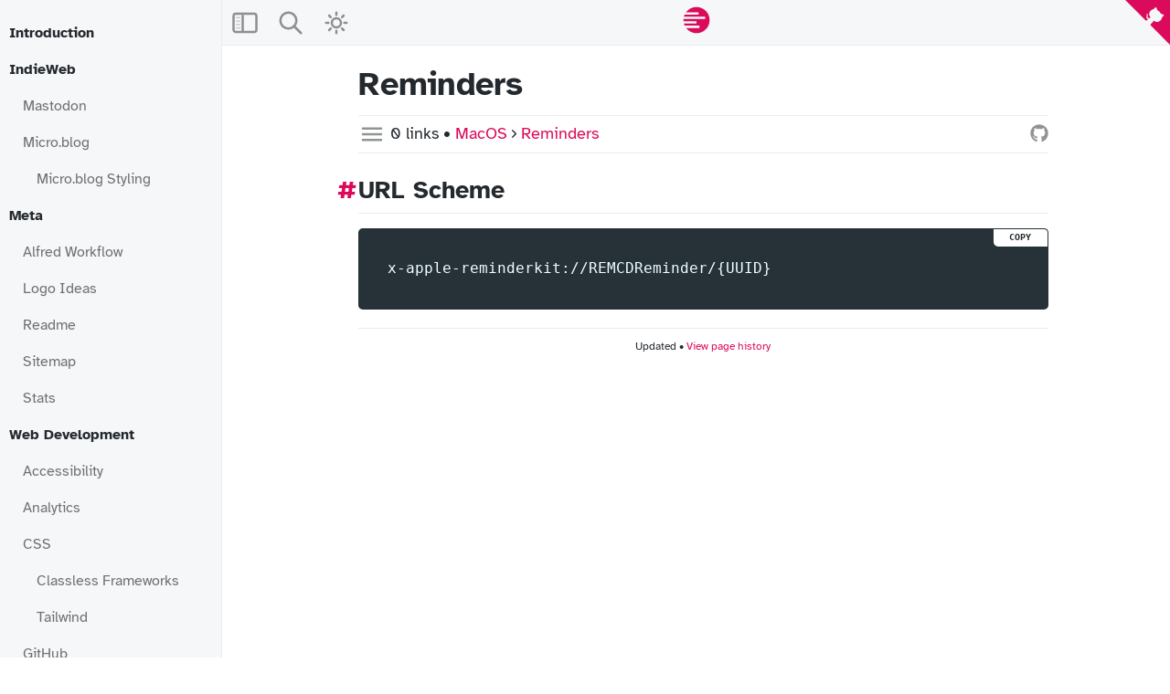

--- FILE ---
content_type: text/html; charset=utf-8
request_url: https://intersect.rknight.me/macos/reminders/
body_size: 128956
content:
<!DOCTYPE html>
<html lang="en">
	<head>
		<meta charset="UTF-8" />

		<meta name="viewport" content="width=device-width" />
		<meta name="Description" content="The Intersect. Everything I know. Mostly.">

		<title>Reminders - The Intersect</title>

		<link rel="stylesheet" href="/assets/css/dist.min.css">

		<link rel="apple-touch-icon" sizes="180x180" href="/apple-touch-icon.png">
		<link rel="icon" type="image/png" sizes="32x32" href="/favicon-32x32.png">
		<link rel="icon" type="image/png" sizes="16x16" href="/favicon-16x16.png">
		<link rel="manifest" href="/site.webmanifest">
		<link rel="mask-icon" href="/safari-pinned-tab.svg" color="#db0a5b">
		<meta name="msapplication-TileColor" content="#ffffff">
		<meta name="theme-color" content="#ffffff">

		<meta property="og:title" content="Reminders - The Intersect">
		<meta property="og:description" content="Everything I know. Mostly.">
        <meta name="description" content="Everything I know. Mostly.">
		<meta property="og:url" content="https://intersect.rknight.me/macos/reminders/">
        <meta property="og:image" content="https://intersect.rknight.me/assets/img/preview.png">

		
			<script src="https://cdn.usefathom.com/script.js" data-site="DLRLHTGG" defer></script>
		

        <link rel="preconnect" href="https://fonts.bunny.net">
        <link href="https://fonts.bunny.net/css?family=atkinson-hyperlegible:400,400i,700,700i|source-code-pro:400" rel="stylesheet" />

		<script>
			searchIndex = {"content" : [{
		"url": "/",
		"title": "Introduction",
		"topLevel": true,
		"text": "title introductiontemplateengineoverride njkmdim robb knight and this is my digital garden the intersect everything i know mostly quick start expanded readmemetareadme for installation and setup sitemapmetasitemap view the source on github what is thisto quote nikita volodoev directly from their wiki this is my personal wiki where i share everything i know about this world in form of an online gitbook hosted on githubi stumbled across nikitas wiki while looking for alfred workflowsmacosalfred and thought it was a great idea id been toying with the idea of making a tumblrlike blog for little snippets and ideas that dont deserve a full blog post but it always seemed overkill to update that quote to better reflect my setup this is my personal wiki where i share everything i know about this world in form of website hosted on digital ocean and uploaded to githubi found out these are sometimes called digital gardensmeta theres a subreddit of course there is and this is a rabbithole im not sure i really have time to go down but here we areeach page is a file and each file follows a similar structure the title of the page introductionquick thought about the topic subheading for each section with details interesting links related to the topica lot of the pages will just be snippets and links that i want to remember for example the javascript pageprogrammingjs is just a few snippets of things i always need to look up plus some interesting links howgitbook is the obvious choice for something like this and there are bunch of other options as well i wanted full control of how it looked the layout of pages and more so i rolled my own to quote myself internet there are many existing solutions for this me a developer and also an idiot but what if built my own solution insteadthe meta pagesmeta have more details on the setup why intersectthe name is a reference to the government database of intelligence that the titular character gets embedded in his in head in the tv show chucktv_series",
		"parents": [],
		"filePath": "/src/pages/index.md"
	},{
		"url": "/indieweb/",
		"title": "IndieWeb",
		"topLevel": true,
		"text": "title indiewebindieweb is a peoplefocused alternative to the corporate web also including resources for quick blogging here micropubmicropub is a w3c recommendation the micropub protocol is used to create update and delete posts on ones own domain using thirdparty clients web apps and native apps eg iphone android can use micropub to post and edit articles short notes comments likes photos events or other kinds of posts on your own website resources indiekit skpymicropub a minimal php micropub endpoint with media support micropub rocks a validator to help you test your micropub implementation platforms listssh a microblog for lists microblog blot bear blog microblogpub a selfhosted singleuser activitypub powered microblog microfeed related microblog pageindiewebmicroblog links libreviews a free open and notforprofit platform for reviewing absolutely anything in any language radio free fedi sounds from the fediverse to the universe indiepass",
		"parents": [],
		"filePath": "/src/pages/indieweb/index.md"
	},{
		"url": "/meta/",
		"title": "Meta",
		"topLevel": true,
		"text": "title metain my research for building this it seems these kind of personal wikis go by a number of names although these arent all _exactly_ the same thing digital garden personal wiki personal knowledge management second brain zettelkasten a method of notetaking and personal knowledge management used in research and studyim not a fan of the digital garden metaphor plant thought seeds etc if i had to come up with a name id be calling it a brain dump so dont leave naming things to me what i hope to achieveive always been someone who likes to archive things not to the extent of jason scott yet and be able to reference them at a later date i never had anywhere good to store snippets of code or a quote i like or a list of products i recommend i also plan to go through a 10 year archive of instapaper links to build out this site because i know for a fact theres a lot of good stuff in there potential issues link rotlink rot is a problem for a lot of sites ive even hit dead links browsing rdigitalgardens and most of those links are less than 12 months old i plan to come up with something to handle this during the build stepi even came across an article in my instapaper archive titled the spread of link rot the link was dead organising topics should mac appsmacosapps that are developer tools go in the developmentwebdev section what about links that cover multiple things updating and managing the site i plan to build a clialfred workflow to help but what about on ios structurei want to make sure the urls stay the same forever which means i need to consider carefully when adding new pages that the page will make sense cool uris dont change links a brief history  ethos of the digital garden maggieappletondigitalgardeners digital gardens kasperzuttermansecondbrain a curated list of awesome public zettelkastens   second brains   digital gardens  minimal gitjournalgitjournal mobile first note taking integrated with git binyamineleventygarden a starter site for building a mind garden with eleventy dendron my homemade wiki all this scripts for my homemade wiki all this 5 no code digital gardens maximevaillancourtdigitalgardenjekylltemplate start your own digital garden using this jekyll template  merlin mannss wisdom project draft eleventy notes",
		"parents": [],
		"filePath": "/src/pages/meta/index.md"
	},{
		"url": "/webdev/",
		"title": "Web Development",
		"topLevel": true,
		"text": "title web developmenti put all of my side projects on github if someone wants to copy them adapt them learn from them thats great dont worry if the code is terrible as long as it works unless youre working with other people then maybe try a bit harder domainsi buy all of my domains through hover ive never had an issue with them and they dont try to upsell you on things you dont need stackgenerally i use one of two stacks laravel with react frontend for larger projects like almanacprojectsalmanac a static site generatorwebdevstaticsitegenerators for smaller projects like blogs or the monzo pot image generatorprojectsmonzopotimagegeneratoreither of these will usually be deployed with laravel forge onto a digital ocean server links the just in case mindset in css ahmad shadeed speedlify access control for github pages  github changelog what it takes to build a website  24 ways making the worlds fastest analytics even faster fathom analytics credits and recognition  24 ways carbon  create and share beautiful images of your source code rayso create beautiful images of your code link preview api service  peekalink nextjsexampleswithmysql at canary  vercelnextjs awesome context menu v2 webcam with checkboxes now you see me now you dont featureflagging with launchdarkly at incidentio  incidentio  incidentio lon lat lon lat lon macwrightcom lat long order reference meta tags preview edit and generate webreflectionlinkedom a triplelinked lists based dom implementation an alternative to cheerio dear console a collection of code snippets to use in the browser console simple web server",
		"parents": [],
		"filePath": "/src/pages/webdev/index.md"
	},{
		"url": "/appdev/",
		"title": "App Development",
		"topLevel": true,
		"text": "title app developmentlots of random notes from building an app see also swiftui notesprogrammingswiftswiftui make a release in xcodeproduct  archive remove unused simulators from xcodebashxcrun simctl delete unavailable adding github package dependency personal access token must have repo access use the ssh github url and not the  https one otherwise it will fail gitgithubcomuserrepogit user settings with userdefaultsswiftvar userdefaults  userdefaultsstandard set default valuesuserdefaultsregister defaults  enabled true  get valueuserdefaultsstandardboolforkey enabled set valueuserdefaultsstandardsetfalse forkey enabled open a swiftui view in windowswift aboutscreencontrollerswiftimport cocoaclass aboutscreencontroller nswindowcontroller nswindowdelegate  override func windowdidload  superwindowdidload  appdelegateswiftlet windowcontroller  aboutscreencontroller window nswindow contentrect nsrectx nsscreenmainframewidth2 y nsscreenmainframeheight2 width 300 height 200 stylemask titled closable miniaturizable resizable fullsizecontentview backing buffered defer false let aboutview  aboutview windowcontrollerwindowdelegate  windowcontrollerwindowcontrollerwindowtitle  trackerzapperwindowcontrollerwindowcontentview  nshostingviewrootview aboutviewwindowcontrollerwindowmakekeyandorderfrontnilnsappactivateignoringotherapps true aboutviewswiftimport swiftuiimport cocoastruct aboutview view  var body some view  vstackalignment center  textthis is a window  framewidth 200 alignment top padding  show about windowswift defaultnsapplicationsharedorderfrontstandardaboutpanel with optionsnsapplicationsharedorderfrontstandardaboutpanel options  nsapplicationaboutpaneloptionkeyrawvalue copyright  2021 robb knight links nsapplicationaboutpaneloptionkey keys to include in the options dictionary when displaying an about panel lostmoa customise about panel on macos in swiftui preparing your app for distribution  apple developer documentation add more information to default about panel in mac osx with creditsrtf martinlexowuberabout uberabout replaces the default about window in your macos app with an aesthetically pleasing one anagh sharma  macos menu bar app with swiftui create a macos menu bar application using swiftui  by aaron wright  medium observe nspasteboard swift 4 how to listen for clipboard changes  by federico vitale  medium sindresorhuspreferences  add a preferences window to your macos app in minutes sindresorhuslaunchatlogin add launch at login functionality to your macos app in seconds sindresorhuskeyboardshortcuts  add usercustomizable global keyboard shortcuts to your macos app in minutes",
		"parents": [],
		"filePath": "/src/pages/appdev/index.md"
	},{
		"url": "/art-and-design/",
		"title": "Art and Design",
		"topLevel": true,
		"text": "title art and design links illustrations alexander iaccarino shit show suzy broome justin m maller helmetica hero busts part 1 justin m maller helmetica ii hero busts part 2 futurama 3d part 1 on behance dm nmeths virtual reconstructions sainsbury archive timmy mallett paintings and fine art for sale one real warhol print hidden among 999 fakes  smart news  smithsonian magazine a totally objective ranking of every uk local authority logo",
		"parents": [],
		"filePath": "/src/pages/art-and-design/index.md"
	},{
		"url": "/backups/",
		"title": "Backups",
		"topLevel": true,
		"text": "title backupsi use backblaze to backup the contents of my entire computer thankfully ive never needed it but for 60 a year its worth the peace of mindalthough not strictly a backup i use dropbox icloud drive for all my documents im not a fan of what dropbox has become but its still the most solid syncing app ive used google drive in the past but found their desktop app to be inconsistent at bestall my code is backed up to githubmy dotfilescli are all on github ready for me to install on a new machine if the worst happens notesif your backup isnt automatic its not a backup links backblaze hard drive stats syncthing",
		"parents": [],
		"filePath": "/src/pages/backups/index.md"
	},{
		"url": "/books/",
		"title": "Books",
		"topLevel": true,
		"text": "title booksi use almanac to track what books ive read which isnt as many as id like links the companion app for your book shelf  oku formally readng literal indiebookclub is a simple app for tracking books you are reading bionic reading faster better more focused reading bookbrainz  the open book database banned book book club",
		"parents": [],
		"filePath": "/src/pages/books/index.md"
	},{
		"url": "/books/comics/",
		"title": "Comics and Graphic Novels",
		"topLevel": false,
		"text": "title comics and graphic novels links miles morales teams up with the marvel universe in new 10th anniversary covers dc comics announces pride anthology pride variant covers for june who the jessica jones characters are in the comics and how they connect to the marvel universe",
		"parents": ["Books"
			],
		"filePath": "/src/pages/books/comics.md"
	},{
		"url": "/buying-a-house/",
		"title": "Buying a House",
		"topLevel": true,
		"text": "title buying a house notesthe process is terrible processthis is simplified but this is in theory the process1 save a deposit2 work out how much you can borrow3 find view and put in an offer on a house4 have an offer accepted5 wait around needlessly while everyone involved in the process ignores you for days on end6 have a housesee the mortgagesfinancemortgages page for steps 1 and 2 finding a houseright move is pretty much the only option for finding houses unless youre spending over a million saved searchesright move has two search options by areapostcode or by drawing an area for areas you can set a distance from the area which depending on where youre looking can be useful for me it wasnt because of various islands that are technically within a couple of miles but in reality are 5 miles away by road alternatively you can draw an area on a map and it will show you all houses within ityou can save these searches and then enable email alerts for when new houses get added the option says instantly but its not in some cases i would see a new listing and not get an email about it for 23 hours the best advice is if you can keep the search page open sorted by recently added and periodically refresh the page viewingswhen you call for a viewing every estate agent wants to take your details so they can let you know about new houses in my experience theyll just send you a few emails of stuff thats already on right move they might organise a viewing for one thats in the process of being listed but the one time this happened to me the house was nothing like what i wanted so it was a waste of time stamp dutystamp duty land tax is a tax you have to pay when buying a house if youre a first time buyer you pay no stamp duty if the house is worth less than some threshold at the moment its 500k the government have a stamp duty calculator to work out how much you have to pay conveyancing solicitorsfor solicitors there are two choices local firm although in theory you could use one from anywhere or an online one i would recommend a local one as it makes it way easy to get in contact with them drop paperwork off and get things signed quickly links is online conveyancing right for me homeowners alliance",
		"parents": [],
		"filePath": "/src/pages/buying-a-house/index.md"
	},{
		"url": "/cli/",
		"title": "Command Line",
		"topLevel": true,
		"text": "title command linei use iterm with zsh and oh my zsh my dotfiles are available on github  make directorybashmkdir directory_name move filebashmv myfiletxt new_locationmyfiletxt use move to rename a file in placemv old_nametxt new_nametxt view contents of filebashcat myfiletxt write or append to filebash overwrite existing contentsecho some content  myfiletxt append to contentecho some content  myfiletxt diff two filesbashdiff file1txt file2txt open in vscodediff file1txt file2txt  code  open in sublime textdiff file1txt file2txt  sublime n batch image resizeusing sips scriptable image processing systembash sips z 640 jpg invert image coloursbashfor file in  do convert file channel rgb negate file done quicklook a filebashqlmanage p myfiletxt output to variablebashvariablepwd show calendarbash cal cal y 2021 variable is nullbashif  z var  then echo var is null exitfi output file listbashfor file in dir do echo file done related terminalmacosterminal links sivelspeedtestcli command line interface for testing internet bandwidth using speedtestnet dewellerswitchaudioosx change the audio source for mac os x from the command line badassify your terminal and shell dotfiles are meant to be forked the terminal  furboorg boyterscc sloc cloc and code scc is a very fast accurate code counter with complexity calculations and cocomo estimates written in pure go localhostrun tunnel ngrok secure introspectable tunnels to localhost curl to fetch planter indented text files to folders linuxbsd command line wizardry learn to think in sed awk and grep  ars technica share local sites via secure tunnels with expose share local sites via secure tunnels with expose starship crossshell prompt",
		"parents": [],
		"filePath": "/src/pages/cli/index.md"
	},{
		"url": "/cli/git/",
		"title": "Git",
		"topLevel": false,
		"text": "title gitgit is a version control system i use for all my projects aliasesi almost never type a full git command but instead have a variety of aliases like g for git status you can view the full list on github some of the more useful and unusual ones are listed below git logsbashgit log graph prettyformatcredhcgreendcreset s cblue an arcreseti alias this to gl which gives a nicer output than standardgit ecf4ca4 fix typo robb knight 4 hours ago fecce5a add copy to clipboard feature robb knight 5 hours ago 418d17c menu now shows and hides robb knight 10 hours ago commits per daygitgit log dateshort prettyformat  sort  uniq cexample 1 20171208 6 2017122612 2018010113 2018010210 20180114 7 20180117 5 20180118 limit commitsgit limit to 5 commitsgit log n 5 date formatgitgit log dateiso get last modified dategitgit log 1 format indexhtml get updated for all filesgit lstree r nameonly head  while read filename do echo git log 1 format filename filenamedone interactively stage partial changesgit add p will go through each hunk of changes and allow you to add them ready for commiting git cherry pickgit cherrypick hash allows you to take a commit from another branch and add it to your current one useful when you commit to the wrong branch or have changes you need from elsewhere git stashgit stash allows you to temporarily _staash_ changes youve made and then apply them again laterbash git stash change branch pull recent changes etc git stash apply get deleted file back before commitbashgit checkout pathtofiletxt git remote viewing git repository remote urlsgit remote voutputbashorigin gitgithubcomrknightukawesomerepogit fetchorigin gitgithubcomrknightukawesomerepogit push changing a git remoteeg changing the origin remote url1 remove the current one git remote rm origin2 add the new one with git remote add origin  set default branch for git initbashgit config global initdefaultbranch main change commit messagebashgit commit amend links oh shit git the git commit hash mike street imskygitfresh keep your git repo fresh mastering git submodules hairpulling helpless rage  by christophe porteneuve  medium teach yourself git without learning a single git command  itoshkovgithubio gitmoji  an emoji guide for your commit messages",
		"parents": ["Command Line"
			],
		"filePath": "/src/pages/cli/git.md"
	},{
		"url": "/cli/imagemagick/",
		"title": "Imagemagick",
		"topLevel": false,
		"text": "title imagemagickdensity option must come before the input file otherwise it doesnt do anything",
		"parents": ["Command Line"
			],
		"filePath": "/src/pages/cli/imagemagick.md"
	},{
		"url": "/cli/wget/",
		"title": "Wget",
		"topLevel": false,
		"text": "title wgetwget is used to retrieve files from the command line i mostly use two of the commands fetching a single filebashwget with a namebashwget o newfilenamepng  fetching multiple fileslist all the files you want in filestxttxtthen run this and wget will fetch all the filesbashwget i filestxt",
		"parents": ["Command Line"
			],
		"filePath": "/src/pages/cli/wget.md"
	},{
		"url": "/courses/",
		"title": "Courses",
		"topLevel": true,
		"text": "title coursesonline courses and tutorials links engineering management for the rest of us what the flexbox a simple 20 video course that will help you master css flexbox just javascript command line power user a free video series for web developers on learning a modern command line workflow with zsh z and related tools learn x in y minutes scenic programming language tours just javascript",
		"parents": [],
		"filePath": "/src/pages/courses/index.md"
	},{
		"url": "/covid-19/",
		"title": "COVID-19",
		"topLevel": true,
		"text": "title covid19 april to august 2020 just kind of didnt happen i dont remember anything about them the eat out to help out scheme feels like a fever dream i actually like working from home leave the house once in a whilemy posts about covid links daily summary  coronavirus in the uk one week of covid 19 barenaked ladies parody lyrics by daniawesome youtube daniel matarazzo on twitter supercalifragilisticexpialidocious with some coronavirus inspired lyrics dominic cummings row grant shapps suggests individuals can decide how best to follow lockdown rules as pm gives aide full support  london evening standard  evening standard good news the 18 best things about the worst year ever  gq did they help  find out how a company or celeb behaved during the coronavirus pandemic antivaxers think their pure semen will skyrocket in value genius of lunch on twitter absolutely insane antivax sticker outside my apartment   twitter explaining the pandemic to my past self julie nolke astrophysicist gets magnets stuck up nose while inventing coronavirus device  australia news  the guardian",
		"parents": [],
		"filePath": "/src/pages/covid-19/index.md"
	},{
		"url": "/data-and-stats/",
		"title": "Data and Statistics",
		"topLevel": true,
		"text": "title data and statistics links dataisbeautiful i love charts pornhub insights  digging deep into the data baby names in england and wales 2020",
		"parents": [],
		"filePath": "/src/pages/data-and-stats/index.md"
	},{
		"url": "/education/",
		"title": "Education",
		"topLevel": true,
		"text": "title educationim convinced group work exists only to help the students who would otherwise fail courses on their own links scihub journallatest scihub mirror links toucan learn a new language while you browse",
		"parents": [],
		"filePath": "/src/pages/education/index.md"
	},{
		"url": "/email/",
		"title": "Email",
		"topLevel": true,
		"text": "title emailemail is bad for so many things especially multiple people conversations and email newsletters i never subscribe to email newsletters i want a blog for for the content instead please links kill the newsletter convert emails to rss soverin home fastmail  we respect your privacy  put you in control secure email protonmail is free encrypted email how and why we built masked email with jmap  an open api standard  1password",
		"parents": [],
		"filePath": "/src/pages/email/index.md"
	},{
		"url": "/emoji/",
		"title": "Emoji",
		"topLevel": true,
		"text": "title emoji emoji datasetemoji data by iamcal is the most complete source ive found unicode emoji json is also good but doesnt have as much dataif you need to convert from unified code into the native emoji in javascriptjsconst unicodes  eunifiedsplitconst codepoints  unicodesmapu  0xuconst nativeemoji  stringfromcodepointcodepoints links  emojipedia  home of emoji meanings  missiveemojimart one component to pick them all  emoji zwj sequences three letters many possibilities rocket  the best emoji app for mac jeeftoremojitaco alfred emoji script with taco and other unicode 9 emoji what about the afghanistan flag emoji emoji to scale emojinator noto emoji google fonts noto emoji what is black and white and read all over petpet",
		"parents": [],
		"filePath": "/src/pages/emoji/index.md"
	},{
		"url": "/finance/",
		"title": "Finance",
		"topLevel": true,
		"text": "title financemoney saving expert is always my starting point when looking up something new they have excellent guides and are about as impartial as you can find because uk finance regulations force them to beuse cashback sites if you can they might seem like a hassle but it builds up quickly in the first 12 months of using one i use one through my partners employer we saved over 400use camelcamelcamel to see historic pricing for items on amazon setup alerts to get notified when a product hits a price point you wanthot uk deals is useful if youre looking for a deal on a product the app has alerts you can setupi never use cash unless i absolutey have to credit scorescredit scores are bullshit the score is a marketing tool to make you pay for additional services sign up for these sites to see your credit scores and keep an eye on whos searchingnew accounts clearscore credit karma uk experian money saving expert credit club this gives you access to your full experian report for free credit card protection section 75 is an important uk consumer protection law made in the 1970s that means your credit provider must take the same responsibility as the retailer if things go wrong with a purchase using a credit card for a purchase over 100 gives you section 75 protection which means you can go direct to your credit card company if something goes wrong assuming youve tried to sort it with the retailer already the process varies between credit cards but is generally pretty easy to do budgetingi use a spreadsheet to track my money every month i use the builtin template in numbers every penny is tracked i give myself a budget for fun stuff and i try to stick to it i use a monzo bill pot to pay my direct debits directly from there so the money is already allocated as soon as i get paid bankingalways have more than one bank account in case your account gets locked because of fraud detection or if the banks network goes downi use monzo for my banking the traditional high street banks are catching up but i still prefer to use a more modern bank they only do cheques by post so i keep a traditional account open on the off chance i get given a cheque credit cardsmost credit cards in the uk offer terrible rewards and are barely worth worrying about money saving experts best rewards credit card page has a good overview of finding the leastbad onealways pay them off in full links starling bank awardwinning bank accounts the curse of cash  princeton university press insurers must not penalise loyal customers says fca bbc news honey for safari on the mac app store ukpersonalfinance wiki uk student loan repayment calculator 2021 londons black cab drivers are considering a legal challenge against accepting card payments cityam  cityam how to explain offshore banking and when it is naughty to a five year old  world news  the guardian first impressions of mondo the full stack smart bank  by rhys merritt  medium the unofficial openbudget user guide  devon michael dundee",
		"parents": [],
		"filePath": "/src/pages/finance/index.md"
	},{
		"url": "/finance/monzo/",
		"title": "Monzo",
		"topLevel": false,
		"text": "title monzo monzo plus and premiumi tried monzo plus for about 6 months and just didnt get enough out of it to justify the cost i have no interest in premium right now links monzo pot image generator monzo plus",
		"parents": ["Finance"
			],
		"filePath": "/src/pages/finance/monzo.md"
	},{
		"url": "/finance/mortgages/",
		"title": "Mortgages",
		"topLevel": false,
		"text": "title mortgages notesrates for mortgages generally improve as you go up each 5 on your loantovalue ratio fixed ratefixed for a specific amount of time at a certain percentage eg 5 years at 25 trackerrate is tracked against the bank of england base rate so it can fluctuate depending on that rate overpaymentsoverpaying even a small amount each month can knock years off the length of a mortgage money saving experts mortage overpayment calculator is great for working this out porting mortgagesessentially porting a mortgage means keep this mortgage but link it to a different house if you port when buying a house that costs more you have to get a second mortgage for the rest example without any depositsequity for simplicity house 1 has a mortgage of 100k house 2 costs 150k to port to house 2 you would keep the 100k mortgage then get _another_ mortgage for 50kkeep in mind if the either mortgage is on a fixed rate term that it can be difficult to remortgage back into one mortgage again so its worth considering putting the second one on a tracker until the fixed term is finished on the firsti dont know how it works if house 2 is cheaper than house 1 links mortgage bestbuy comparison mortgage types explained which how much can i borrow calculator  moneysupermarket",
		"parents": ["Finance"
			],
		"filePath": "/src/pages/finance/mortgages.md"
	},{
		"url": "/fonts/",
		"title": "Fonts",
		"topLevel": true,
		"text": "title fonts fonts from media scott pilgrim vs the world superfly dusty links courier prime its courier just better adobefontssourcecodepro monospaced font family for user interface and coding environments adobefontssourcesans sans serif font family for user interface environments comic neue better comic sans apples 30th anniversary macintosh icon font weston happ mozillafira mozillas new typeface used in firefox os inter font family type with pride danielhartukdotmatrixtypeface a simple dot matrix style typeface programming fonts test drive programming fonts rbanffy3270font a 3270 font in a modern format ibmplex the package of ibms typeface ibm plex rsmsinter the inter font family bjrn karmann  occlusion grotesque a typeface carved into a tree dev fonts petykowskilondonundergrounddotmatrixtypeface a set of dot matrix fonts in the style of tfls underground arrivals board intelintelonemono free faces zxspectrumfontsinline at main  blogmywikizxspectrum  github commit mono neutral programming typeface b612  the font family cockpit font cartridge  simplebits karla  bunny fonts promptfont a font for button prompts fontshare quality fonts free robhagemanshoardofbitfonts turns out i like bitmap fonts lauridskernopenrunde a soft rounded variant of inter naipefoundrygabarito hoard of bitfonts font tester swooshable shaunsinghsfmononerdfontligaturized apples sfmono font nerdfont patched and ligaturized",
		"parents": [],
		"filePath": "/src/pages/fonts/index.md"
	},{
		"url": "/food/",
		"title": "Food",
		"topLevel": true,
		"text": "title foodthis is just a list of things i like restaurants and takeaways the grill kitchen the burgers from here are fantastic products aromat seems to be relatively unknown despite having been around for 70 years amazing on eggs warburtons breakfast muffins rodeo joes jalapeno flamerss jalapeno flamers greensuitable for lactoovo vegetarians marks and spencers pizzas are the best shopbought pizzas ive found recipes bacon egg cups recipe by tasty ham and broccoli puffs recipe how to make it  taste of home basic butter cookies recipe  baked by an introvert best sugar cookie recipe  in katrinas kitchen smoothies recipe 200g of frozen fruit 100g of semi skimmed milk i already have it on the scales no point in measuring any other way 150g of yoghurt links simplycook referral link for a free box i really enjoy the chicken tinga and vietnamese pork adventures in pizza diy pizza oven takis rolled corn tortilla chips sausages  the sausage man you can now get a pulled pork sundae in london  london evening standard  evening standard",
		"parents": [],
		"filePath": "/src/pages/food/index.md"
	},{
		"url": "/funny/",
		"title": "Funny",
		"topLevel": true,
		"text": "title funny0002 of my tweets are very funny here it is are you marty mcfly ive got something for you opens letter emmet brown would like you to join his professional network on linkedin links grandstand theme with words youtube this commentators got no live sport so hes commentating on everyday life and its brilliant the poke the miette tweet let me tell you about my pet patricia lockwood on miette eniko on twitter you ever think about how miette doesnt know how famous she is on the internet  twitter terrible real estate agent photographs what scares me about people who watch friends is that they say do you watch friends instead of have you watched friends implying they never stop watching friends they just keep continuously watching it over and over so i found the 911 operator side of tiktok  i cant believe this is a real call omg   twitter",
		"parents": [],
		"filePath": "/src/pages/funny/index.md"
	},{
		"url": "/gaming/",
		"title": "Gaming",
		"topLevel": true,
		"text": "title gamingi only game on consoles ive never owned a gaming pc i cant play firstperson games because it makes me nauseous i rarely play online with the exception of rocket league and fall guysmy psn username is rknightuki use almanac to track what games ive played and gameeye to catalog my games current consolesi own a lot of consoles and it gets pretty hard trying to hook them all up to one tv i dont think its even possible at this point ps5 ps3 ps2 slim one black one pink ps1 xbox one xbox 360 switch wii n64 sega master systemfor everything else preps1n64 i use retropie ps5 controller platesi bought these replacements for the front plate of my ps5 controllers from aliexpress and they look fantastic links stay short film inspired by the last of us rot figure  rusushopcom sprite database video game sound clips nextgen vr on ps5 the new controller island firm creates london underground signs for sony playstation 5 launch gamercards show off your psn xbox and steam activity exophasecom skate city game understanding the last of us part ii  girlfriend reviews youtube pretending im a superman  a documentary that tells the story of how skateboarding became a part of the mainstream by focusing on the success of the tony hawks pro skater video game franchise not for resale a video game store documentary evolution of the uncharted convoy chase youtube behold the kickmen development diary 00004 size five games behold the kickmen development diary 00003 size five games rare revealed the making of perfect dark youtube ice automatically add roms to steam lego the last of us youtube joel burgess on twitter alright so inspired by npurkeypiles bee post yesterday here is one of my favorite bits of skyrim oral history the myth of the treasure fox ive told this story before in talksetc but i dont think ive shared it with twitter here goes   twitter gg video game collection tracker playdate pulp zero to video game in 60 seconds deathloops design explained by creative director dinga bakaba  noclip youtube i ranked every level in tony hawks pro skater 1 andythps backloggd a video game collection tracker razer quick charging stand for ps5 black  console the bizarre story of rockstars cancelled austin powers kart racer playdate pulp water111jakproject africa by toto but its played on instruments in majoras mask youtube ldtk  2d level editor playstations ultimate list of gaming terms  this month on playstation us gameboy studio gb studio",
		"parents": [],
		"filePath": "/src/pages/gaming/index.md"
	},{
		"url": "/gaming/emulation/",
		"title": "Emulation",
		"topLevel": false,
		"text": "title emulationfor consoles older than ps2 i use openemu on my mac links gekkiomooneyegb a game boy research project and emulator written in rust delta emulator for ios",
		"parents": ["Gaming"
			],
		"filePath": "/src/pages/gaming/emulation.md"
	},{
		"url": "/hardware/",
		"title": "Hardware",
		"topLevel": true,
		"text": "title hardwarestuff im using 2019 16 macbook pro mx master 3 mouse this is the best mouse no question iphone 12 ipad air 3 deco m5 mesh system a 2014 mac mini for plex its old but it still does the job perfectly 2 of these hisense h43m3000 42 4k tvs these are cheap the smart stuff is terrible but the picture and sound quality is excellent close to perfect wave case i have these for my iphone and my airtagsi have a single smart home item which is a smart plug for turning an electric blanket on in the winter im convinced a lot of smart home stuff is more trouble than its worth i dont remember who said this on a podcast but i think about this a lot in relation to smart homes paraphrasing because i dont remember the exact quote if you say to me it works with homebridge you might as well just tell me it doesnt workalso this links why everyone is wrong about the magsafe wallet youtube apples love of cameras remembering the quicktake and isight youtube david darnes  setups oneodio headphones studio  dj  bluetooth oneodiocom logitech base charging stand for ipad ipad pro and ipad air framework laptop preorders are now open modular laptop vestaboard train stationstyle board anc headphones bluetooth soho sound company airpods beanies  native union home slow watches boox mira and mira pro e ink monitors  boox shop deskpads  novelkeys llc",
		"parents": [],
		"filePath": "/src/pages/hardware/index.md"
	},{
		"url": "/hardware/raspberry-pi/",
		"title": "Raspberry Pi",
		"topLevel": false,
		"text": "title raspberry pii have a couple of raspberry pis around my only successful and lasting project was setting up retropie for emulating older games setup notesa lot of this is redundant if you use raspberry pi imager as you can press   x to change passwords and add wifi details before writing a new image add wifi credentialscreate a file called wpa_supplicantconf at the root and add the followingtxtctrl_interfacedirvarrunwpa_supplicant groupnetdevupdate_config1countrycountry codenetwork ssidssid pskpassword scan_ssid1 enable ssh add a file called ssh to the root of the image after writing ssh in once booted with ssh piraspberrypilocal password is raspberry change ssh passwordrun passwd then choose a new password links maxbbraunpisight apple isight with a raspberry pi inside pimoroni raspberry pi adafruit microbit and arduino in the uk retropie retrogaming on the raspberry pi pihole  networkwide protection pibakery the blocks based easy to use setup tool for raspberry pi harry potter and the reallife weasley clock raspberry pi magicmirror build a truly pocketsized video game console with a raspberry pi zero raspberry pi twitter monitor learnsparkfuncom michmichmagicmirror magicmirror is an open source modular smart mirror platform with a growing list of installable modules the magicmirror allows you to convert your hallway or bathroom mirror into your personal assistant five best raspberry pi cases mount a raspberry pipowered google calendar on your wall i designed and printed a working simpsons tv plays the first 11 seasons at random without internet knobs work too  3dprinting streampi home streamdeck alternative freenove robot dog kit rahulthakoorbalenarpiplay turn a raspberry pi into an airplay server using rpiplay to enable screen mirroring on tvs monitors and projectors now playing my raspberry pi weekend project  chorusfm raspberry pi displays album art on led matrix raspberry pi my inky dashboard matthew somerville spot spotify in a 4thgen ipod 2004  details  hackadayio raspberry pi zero w turns ipod classic into spotify music player raspberry pi build a raspberry pi powered live train station sign for your desk soinkleinedbusstop realtime london bus stop information from tfl on a raspberry pi on your desktop rpilocator raspberry pi stock tracker home assistant using a raspberry pi as a nas macos time machine  jeremycollinsnet i made a swiss german word clock led matrix weather ticker  pi pico oled clock example  rods connection strings wip portal desktop calendar pivpn simplest way to setup a vpn cacti the complete rrdtoolbased graphing solution nomachinezpidisplay dashboard a privacyfirst opensource home assistant  gladys assistant",
		"parents": ["Hardware"
			],
		"filePath": "/src/pages/hardware/raspberry-pi/index.md"
	},{
		"url": "/hardware/raspberry-pi/pihole/",
		"title": "Pi-hole",
		"topLevel": false,
		"text": "title piholepihole is a _dns sinkhole that protects your devices from unwanted content_ its lightweight so it can run on pretty much anything including the original raspberry piyou can get basic stats about blocked requests at  httpyour pihole addressadminapiphpthe dashboard is accessible at  by default you dont need to add it to your hosts file like i did mac apps pibar manage your piholes from your macos menu bar pistats macos app to visualize pihole information links ekopiholeexporter a prometheus exporter for piholes raspberry pi ad blocker pihole remote for ios dozer55einkhole python script for displaying pihole stats on waveshare eink display for raspberry pi bunnswifthole swift api for pihole",
		"parents": ["Hardware"
			,"Raspberry Pi"
			],
		"filePath": "/src/pages/hardware/raspberry-pi/pihole.md"
	},{
		"url": "/hardware/raspberry-pi/pisight/",
		"title": "PiSight Camera",
		"topLevel": false,
		"text": "title pisight camerasee building a pisight",
		"parents": ["Hardware"
			,"Raspberry Pi"
			],
		"filePath": "/src/pages/hardware/raspberry-pi/pisight.md"
	},{
		"url": "/home/",
		"title": "Home",
		"topLevel": true,
		"text": "title homeoxo good grips is always a good choice for kitchen itemssnuggledown duvets are great recommendations victorinox 8 cm pointed tipserrated edge knife these are sharp as hell be careful tower t12015 2in1 electric potato masher and stick blender these bin bags dont waste your time with anything else metal lint remover this is amazing at removing pet hairs from carpets links skdis white pegboard 76 x56 cm ikea official back to the future 3d desk lamp  wall light 25 tricks to boost storage and improve the look of your home buy it for life durable quality practical nordic light stick  haus of interiors hoagard  oops metal wall art swindon outlet  john lewis  partners neon pixel art led display alarm clock  theworkalley",
		"parents": [],
		"filePath": "/src/pages/home/index.md"
	},{
		"url": "/home/diy/",
		"title": "DIY",
		"topLevel": false,
		"text": "title diy notesget these wipes for when youre doing diy they will get paint off of _anything_ links easy diy wall panelling tutorial  how to make a statement wall  the layover life diy kids toy bookends how to diy rustic scaffold board shelves with industrial brackets",
		"parents": ["Home"
			],
		"filePath": "/src/pages/home/diy.md"
	},{
		"url": "/ideas/",
		"title": "Ideas",
		"topLevel": true,
		"text": "title ideaslist of ideas ive either tried looked into and realised they werent feasible or ones i have yet to attemptsuccessful projects live in the projects sectionprojects or on my github profile to investigate open source read it laterive used instapaper and pocket for a long time but neither of them work as i want i find them a bit cumbersome and they want to default to offlinereader views and that just isnt something i want to do things i want save link and title inbox archive search titles basic api to get links links in the list should open the original website alwaysthings i dont need ios app solve saving with a shortcut or bookmarklet offlinereader views existing solutions wallabag seems to be the only option in this space goodlinks app overkill for my needs linkbin open source tumblrnothing to my knowledge has ever come close to the ease of posting different types of content photos videos quotes etc as tumblr has i have the bones of this with almanacprojectsalmanac but thats mediaspecific abandoned apple notes appan alternative app for apple notes on the mac theres no apis for notes that allow viewing and editing you can get access to the local database but thatll be fragile and break all the time noteslocation of the notes databasebashusersuserlibrarygroup containersgroupcomapplenotesquery for titlessqlselect t1ztitle1 t1zfolder t1zmodificationdate1 t1z_pk t1znotedata t2zdata t2z_pkfrom ziccloudsyncingobject as t1 inner join zicnotedata as t2 on t1znotedata  t2z_pkwhere t1ztitle1 is not null and t1zmarkedfordeletion is not 1 other lxf2xml convert lxf files to bricklink xml clientside viewage analytics attempt",
		"parents": [],
		"filePath": "/src/pages/ideas/index.md"
	},{
		"url": "/ideas/lametric-alternative/",
		"title": "LaMetric TIME Alternative",
		"topLevel": false,
		"text": "title lametric time alternativelametric time is a connected clock for a smart home but its expensive it relies on their app and api so might become obsolete quickly notes ws2812b leds existing projects mrusmelemon lemon  led monitor  is a 7943 opensource alternative to lametric that supports github ifttt and zapierwebhooks and even integrates with pushover theamadeus25lacolorduino i build my own clone of lametricsmartwatch but with some colorduino for twitch youtube twitter csgo etc working noahwilliamssonlamatrix animated 8x32 led matrix display  smart clock with a microcontroller and micropython this looks like the closest to what i want awtrix fullcolor dot matrix related blog post how to led matrix awtrix integration into homekit  shortcuts kleverappscom electronic clock for raspberry pi pico the pi hut this would be good without the left hand side buttons links notes on using the lametric api",
		"parents": ["Ideas"
			],
		"filePath": "/src/pages/ideas/lametric-alternative.md"
	},{
		"url": "/indieweb/mastodon/",
		"title": "Mastodon",
		"topLevel": false,
		"text": "title mastodon people finders movetodon find your twitter friends on mastodon twitodon followgraph for mastodon this one finds people you follow to find new people tofollow instancesfediblock is a list of instances that you should avoid or block if youre an instance adminbugle is a selfhosted activitypub server i builtthese are instances i see a lot of people using andor i find interesting  the instance i use this is part of omglol which costs 20 a year  a developeropen webfocused instance a lot of my twitter friends are on this one  design focused  exclusively for accounts dedicated to apps lots of cool indie apps on here strangeobjectspace flipscreen handmadesocial misc instances  macstories own instance for the team hopefully we see more sites do this in the future  same as macstories but for relayfm botsinspace botfriendly instance medm by mediumcom other lists of instances  helps you choose an instance also has an api a list of mastodon instances coxy activitypubnetwork setting up webfinger and activitypubsetting up a webfinger for mastodon allows anyone to search youyourdomaincom and it point to your mastodon account building an activitypub server configure eleventy to host a custom mastodon alias  reverentgeek use your own user  domain for mastodon discoverability with the webfinger protocol without hosting a server scott hanselmans blog alias your mastodon account to your own domain with netlify redirect alias your mastodon username to your own domain with jekyll  phil nash web clients elk pinafore semaphore is the new version mastodeck phanpy tooty cuckoo litterbox mastometrics apps metatext ivory tooot ice cubes sora browser extensions streetpass for mastodon homecoming for mastodon safari extension stefanbohacekmastodontools making mastodon easier to use sharing and crossposting echo rss cross poster mastodon share share on mastodon button mastofeed send your rss feeds to mastodon digest tools hodgesmrmastodon_digest a python script that aggregates recent popular posts from your mastodon timeline mauforondamastodon_digest a python script that aggregates recent popular tweets from your mastodon timeline mauforondamastodon_email_digest scans posts you havent yet seen in your mastodon timeline and sends the most popular ones to your inbox feedseer quintessence top links on your instance feditrends search searchtodon private timeline search for mastodon a no longer running experiment tootfinder optin search links birdmakeup home page this allows you to follow twitter users on mastodon not sure how well it works tootpics show photo alt text cheap bots toot sweet mastodon instance custom emoji list change or switch servers on mastodon stepbystep guide mastodon miscellany all this automating your mastodon profile with pipedreamcom  stefan bohacek joyeusenoelleguidetomastodon an increasingly lessbrief guide to mastodon mueslimastotool a collection of commandline tools to work with your mastodon account andyblumfedembed a highly customizable lightweight mastodon feed embed component gaelanminifedi run a tiny fediverse on your machine for testing with no fuss mastopoet mastodon post screenshot tool fediverse export analyzer",
		"parents": ["IndieWeb"
			],
		"filePath": "/src/pages/indieweb/mastodon/index.md"
	},{
		"url": "/indieweb/microblog/",
		"title": "Micro.blog",
		"topLevel": false,
		"text": "title microblogmicroblog is a blogging platform as well as a _network of independent microblogs_i use microblog for short posts photos book tracking and read later my microblog profile links microblog news bookmarklet for saving web pages cleverdevilmicromemories add an on this day feature to a microblog website thatguygriffpluginopengraph this plugin adds open graph meta tags to create social media and imessage previews for posts a few quick notes about building microblog themes  colin devroe hide posts bookmarklets  darby m dixon iii",
		"parents": ["IndieWeb"
			],
		"filePath": "/src/pages/indieweb/microblog/index.md"
	},{
		"url": "/indieweb/microblog/micro-blog-styling/",
		"title": "Micro.blog Styling",
		"topLevel": false,
		"text": "title microblog stylingthis is the tweaks ive made to the styling on my microblog site paper themespefiicam1tmicrodotblogpaper is the theme i usemake blockquotes italicscssblockquote fontstyle italicremove the post separatorcsshrpostseparator display none photo grid changesi didnt like how the grid looked when mixing square and nonsquare images so i made so changes so that all the containers are square and the images fill those containerscssphotosgridcontainer a aspectratio 1overflow hiddenphotosgridcontainer img height 100important width 100 objectfit cover",
		"parents": ["IndieWeb"
			,"Micro.blog"
			],
		"filePath": "/src/pages/indieweb/microblog/micro-blog-styling.md"
	},{
		"url": "/internet/",
		"title": "Internet",
		"topLevel": true,
		"text": "title internet links web3 is going just great web 3 is farts in a jar on the blockchain lets settle this internet debates",
		"parents": [],
		"filePath": "/src/pages/internet/index.md"
	},{
		"url": "/internet/rss/",
		"title": "RSS",
		"topLevel": false,
		"text": "title rss links netnewswire free and open source rss reader for mac and ios freshrssfreshrss a free selfhostable aggregator simple rss atom and json feed for your blog  pawelgrzybekcom rss is awesome",
		"parents": ["Internet"
			],
		"filePath": "/src/pages/internet/rss.md"
	},{
		"url": "/ios/",
		"title": "iOS",
		"topLevel": true,
		"text": "title iosim pretty vocal about the fact that i dont really like using ios or ipados for anything beyond basic browsing so this list of apps will be short and pretty uninteresting fantastical calendar  tasks apollo for reddit overcast carrot weather gameye opener  open links in apps tweetbot 6 for twitter links my home screen september 2015 my home screen november 2017 pastel color palettes app shop is a new online shopping assistant that makes every part of your experience better apple will require privacy nutrition labels from developers starting december 8th the verge watchsmith review create your own apple watch complications macstories mela an elegant and innovative recipe and cooking app for iphone ipad and mac macstories denim playlist cover maker on the app store sofa lists for books movies and more mcclockface clock widgets sorted  seamlessly integrates your events and tasks into one timeline",
		"parents": [],
		"filePath": "/src/pages/ios/index.md"
	},{
		"url": "/lego/",
		"title": "Lego",
		"topLevel": true,
		"text": "title legoi have quite a lot of lego although ive sold a bunch of it the last few years to keep only the larger display sets like the mustang tracking lego setsbrickset is the best way to keep track of which sets and minifigures you own as well as sets you want it also has stats on values and number of peices i wrote a blog post about itrebrickable also has collection tracking but i havent used it buying legodirect from lego is the best place to get sets as soon as they get released but amazon smyths and argos are all pretty good for buying at decent prices albeit later than release date usually for secondhand or hardtofind sets ebay or bricklink is your best bet bricklinkbricklink is now owned by lego but it still works as it did before the purchasebricklink is a marketplace of sellers rather than a single store so you have to find a seller that has everything you want or find mulitple sellers shipping can get expensive but bricklink has tools to find to most efficient way to purchase a list of peices links boxtop builder no more missing lego pieces by michael c piccuirro kickstarter lego brick labels brick architect starting out to sell lego on bricklink interview with justin ramsden  brickset lego set guide and database lego clockwork heart instructions chris mcveigh lego designer minifig display frame black  digs for figs delorean time machine from back to the future in speed champions style  lego display cases and stands for pop culture collectables  wicked brick 403pcs dogthis is fine moc building block bricks  mocpixel",
		"parents": [],
		"filePath": "/src/pages/lego/index.md"
	},{
		"url": "/macos/",
		"title": "MacOS",
		"topLevel": true,
		"text": "title macosi use macos as my primary os on a 2019 16 macbook prothere are a number of tweaks and settings i toggle on a fresh install which you can view in my dot files these dotfiles also include scripts to install all of the apps and command line tools i use docki have my dock hidden with no apps in it by default i launch everything with alfredmacosalfred appsyou can view a closetouptodate list of apps i install in my brewfile on githubi use 1password to manage my passwords credit cards and software licencesnotes reminders mail and safari are all my defaults for those tasks menu bar appsgitify puts your github notifications in the menu bar way better than endless emailsbatteries for mac shows battery status of my macbook keyboard mouse and iphonefantastical is an excellent calendar app it does have a full app but i never use thatxbar formally bitbar _lets you put the output from any scriptprogram in your macos menu bar_ i have two plugins microphone mute and now playing view my xbar plugins on github swiftbar is another version of bitbar although it wasnt compatible with my pluginscleanshot x for screenshots screen recording and annotationi show and hide certain menu bar apps and icons with bartender adding custom alert soundsput the audio files in librarysounds and they show up in preferences  sound  sound effects list all url schemesbashsystemlibraryframeworkscoreservicesframeworkversionsaframeworkslaunchservicesframeworkversionsasupportlsregister dump urlschemebindingurl scheme alfred workflow add app to finder toolbarkbdcommand kbd and drag the app to to finder toolbar to pin it there developer folderdeveloper has a special icon on macos zoom in previewpress codecode to toggle it remove background in preview1 select markup2 select auto alpha 3 click and drag down to select the desired background4 press delete on the keyboard 5 repeat steps 3  4 if necessarysource 10 tips preview the mac app people forget about built in speed testbashnetworkquality v keyboard navigation in modalssystem settings  keyboard  keyboard navigation links macstories six colors  apple technology and other stuff by jason snell  dan moren mac power users podcast chrome is bad setting up your home mac for remote file access  six colors honk sound effect dhanishgajjarterminalicons beautiful icons for your favourite terminal apps like hyper and iterm2 setapp  the best apps for mac in one suite welcome to bunch bunchapp cascadea remix the web mortenjustdroptogif zeroclick animated gifs airbuddy quick airpods connect gaosuneul  macos status monitoring app written in swiftui gitpigeon github notifications for your mac monitorcontrolmonitorcontrol  control your external monitor brightness  volume on your mac lanayotechvagrantmanager manage your vagrant machines in one place with vagrant manager for os x mutify for mac samuelmeuliglance  allinone quick look plugin freezeframe save apps and window positions hypercritical switchglass glimpse a free crossplatform photo editor qblocker  block cmdq quitting apps elpass personal digital vault sh1d0wcleanlinks what happens in your browser stays in your browser cleanshot x for mac minimalist password manager for iphone ipad mac icloud custom url redirects with rebrandly and keyboard maestro youre doing that wrong cleanshot x  better screenshots ianyhamethyst automatic tiling window manager for macos  la xmonad how to set up time machine server  512 pixels 1piece multifunctional app for mac unite for macos single site browser sleeve now playing on your desktop maccy macos clipboard manager jayson powerful json viewer and editor tailscale  best vpn service for secure networks how to screen share on a mac remotely or locally  hellotech how remove the proxy icon hover delay in big sur brettterpstracom tableflip simple table editor for mac maestral dropbox client for macos and linux bespoke synth app heic converter  sindre sorhus system color picker  sindre sorhus sensei the next generation mac performance tool mimestream  a native macos email client for gmail jwhamilton99menubarsplitter a mac utility for keeping your menu bar organized the secret of the macos monterey network quality tool  danpetrov grandperspective graphically shows the disk usage within a file system downlink realtime satellite imagery on your desktop reflex reflex takes control of your media keys and directs them to the app of your choosing jackwellbornfindandpasteurlfrombrowser a script to quickly return a given url from safari or google chrome pika color picker  super high fives today sindre sorhus espanso a privacyfirst crossplatform text expander maccy macos clipboard manager pulsar a communityled hyperhackable text editor bezel  show your iphone on your mac",
		"parents": [],
		"filePath": "/src/pages/macos/index.md"
	},{
		"url": "/macos/alfred/",
		"title": "Alfred",
		"topLevel": false,
		"text": "title alfredalfred at its core is a launcher for macos but has a huge number of other features that make it impossible for me to work without it features themesalfred has a theming system you can even switch themes for light and dark mode i tend to use themes other people have made instead of making my own my current favourite is tempo alternativechris messina has the best themes workflowsworkflows in alfred are usermade scripts that can automate tasks like getting all safari tabs as markdown or switching audio deviceive made a number of my own workflowsstarred alfred workflows list on githubusing workflows requires the alfred powerpackmy notes on workflow developmentmacosalfredworkflowdevelopment clipboard historyif youve never used a clipboard manager before youre missing out alfred can keep clipboard history for up to three months which has saved me more times than i care to count snippetssnippets is like a light version of text expander i have snippets setup for my email addresses phone numbers as well as common phrases i tend to type a lotexamples em expands to my email address tm it switches out to  very useful for good twitter jokes ebay expands to the exact same feedback i always leave on ebay other features i use bookmark search search my safari and chrome bookmarks by typing bm query mini music player system commands like shut down restart empty trash quit all apps fix for snippets not working in vscode alfred preferences  snippets  auto expansion options  tweaking and setting simulated key event speed to 45 the level below fastest links alfred forum very useful for finding new workflows and getting help with alfred dean jacksons alfred workflows learnanythingalfredworkflows amazing alfred workflows alfredworkflowsawesomealfredworkflows a curated list of awesome alfred workflows alfred universal actions alfred snippet expansion not working raycast launcher light  dark theme according to system settings discussion  help alfred app community forum searching for gifs with alfred revisited  512 pixels",
		"parents": ["MacOS"
			],
		"filePath": "/src/pages/macos/alfred/index.md"
	},{
		"url": "/macos/alfred/workflow-development/",
		"title": "Workflow Development",
		"topLevel": false,
		"text": "title workflow developmentthese are notes and snippets i found helpful when making my alfred workflows view the jxa pageprogrammingjsjxa for jxa snippets and notes optimise your images and icons otherwise this can slow down workflows script filter ordering _as long as you dont give your items a uid alfred should show them in the same order you emit them_ you can setup autoupdating really easily with oneupdater release checklistthis is my checklist for releasing a new workflowtxt   version number   set bundle id   set website and author   readme   screenshot   check for hardcodedtest values updating variables in a workflowits much nicer to be able to let people update settings from inside a workflow this script does exactly thatjsfunction runargv  objcimportstdlib var app  applicationcurrentapplication appincludestandardadditions  true const setting  getenvsetting  the variable name const newvalue  getenvnewvalue  the value to set applicationcomrunningwithcrayonsalfredsetconfigurationsetting  tovalue newvalue inworkflow getenvalfred_workflow_bundleid exportable true  update this if it should not be exportable  return updated setting to newvalue caching data or itemsjsconst cachefilename  cachejsonconst finderapp  applicationfinderconst cachefile  pathgetenvalfred_workflow_datacachefilenameconst cachefileexists  finderappexistscachefileif cachefileexists  load the cache file instead of fetching again objcimportfoundation const fm  nsfilemanagerdefaultmanager let contents  fmcontentsatpathcachefiletostring contents  nsstringallocinitwithdataencodingcontents nsf8stringencoding items  jsonparseobjcunwrapcontents else   get data from somewhere const request  curl  const response  appdoshellscriptrequest const items  jsonparseresponse   if datalength  0   if the cache directory doesnt exist create it appdoshellscript d getenvalfred_workflow_data   mkdir getenvalfred_workflow_data const cachepath  getenvalfred_workflow_datacachefilename  delete the old cache appdoshellscriptrm rf cachepath  create new cache file appdoshellscripttouch cachepath  stringify the data const cachedata  jsonstringifyitems  write to the file const cachefilewrite  appopenforaccesspathcachepath  writepermission true  appseteofcachefilewrite  to 0  appwritecachedata  to cachefilewrite startingat appgeteofcachefilewrite  appcloseaccesscachefilewrite  do what you need to do with your data links package workflows from the command line sindresorhusalfy create alfred workflows with ease nodejs deanisheawgo go library for alfred 3  4 workflows go deanishealfredworkflow fullfeatured library for writing alfred 3  4 workflows python mrpennyworthalfredextrapane rich previews for alfred script filters workflow icon generator svg to png writing alfred workflows in go how to write alfred workflows in go  by nikita voloboev  medium importing scripts  jxacookbookjxacookbook wiki",
		"parents": ["MacOS"
			,"Alfred"
			],
		"filePath": "/src/pages/macos/alfred/workflow-development.md"
	},{
		"url": "/macos/browsers/",
		"title": "Browsers",
		"topLevel": false,
		"text": "title browsers clear specific site cachepreferences  privacy  manage website data  remove links secure fast  private web browser with adblocker  brave browser min  a fast minimal browser that protects your privacy vivaldi browser  now with builtin translate mail and calendar microsoft edge polypane the browser for ambitious developers secure fast  private web browser with adblocker  brave browser the browser company orion browser by kagi sizzy the browser for web developers polypane the browser for ambitious web developers",
		"parents": ["MacOS"
			],
		"filePath": "/src/pages/macos/browsers/index.md"
	},{
		"url": "/macos/browsers/choosy/",
		"title": "Choosy",
		"topLevel": false,
		"text": "title choosychoosy is a default browser you can set rules for specific links eg github links open in chrome any link from tweetbot opens in safari i run safari for personal and chrome for work so this is really handy if theres no rule to match you choose which browser to open in when you click a link rulesthese are some of the rules i have set to manage links address contains musicapplecom open in apple music address contains sentryio basecampcom githubcom intercomcom circleci open in chrome work browser links clicked in mail or messages always open in safariyou can see all of my choosy rules on github links johnstefinicky a macos app for customizing which browser to start willstonebrowserosaurus the browser prompter for macos velja on the mac app store",
		"parents": ["MacOS"
			,"Browsers"
			],
		"filePath": "/src/pages/macos/browsers/choosy.md"
	},{
		"url": "/macos/browsers/chrome/",
		"title": "Google Chrome",
		"topLevel": false,
		"text": "title google chrome extensions local or live an extension i built to show a coloured bar at top of the page to distinguish between local and live sites github highlight selected json formatter react developer tools redux devtools",
		"parents": ["MacOS"
			,"Browsers"
			],
		"filePath": "/src/pages/macos/browsers/chrome.md"
	},{
		"url": "/macos/browsers/safari/",
		"title": "Safari",
		"topLevel": false,
		"text": "title safarii built an alfred workflow to copy all safari tabs as markdown links either as one per line or as a markdown list extensions save to pocket on the mac app store removing service workers from mac safari",
		"parents": ["MacOS"
			,"Browsers"
			],
		"filePath": "/src/pages/macos/browsers/safari.md"
	},{
		"url": "/macos/editors/",
		"title": "Editors",
		"topLevel": false,
		"text": "title editors related markdownmarkdown links lukakerrpine a modern native macos markdown editor panic nova fsnotes app  modern notes manager for macos and ios nvultra searchable portable multimarkdown notes nvalt standard notes a simple and private notes app ivanmathyboop a scriptable scratchpad for developers in slow yet steady progress",
		"parents": ["MacOS"
			],
		"filePath": "/src/pages/macos/editors/index.md"
	},{
		"url": "/macos/editors/sublime/",
		"title": "Sublime Text",
		"topLevel": false,
		"text": "title sublime texti use sublime text for all of my writing and most of my personal projects ive mostly switched to vscodemacoseditorsvscodeyou can view all my sublime preferences on github keyboard shortcuts kbdcommand kbd kbdshift kbd kbdlkbd to multiline edit the current selection kbdcommand kbd kbdshift kbd kbdfkbd for global search kbdkbd kbdenterkbd when searching to select all occurances for multiline editing set this in preferences  key bindings for a save all files shortcut  keys ctrlshiftalts command save_all  packages ghosttextghosttext is a package that along with the browser extension allows me to open any text field on the web in sublime to edit it there instead markdown editingthis markdown editing package adds better syntax highlighting for markdown as well as some other nice features like add in  when youre writing lists marked app menuthis package adds an option to open the current file in marked material themethis theme has been my go to for a long time  misc nunjucks packages package control titobouzoutwordcount realtime word char line and page counter in the statusbar for the document line or selection sublime text medalinklaravelblade this package adds syntax definitions for the laravel blade engine how to reveal the current file in the sidebar in sublime",
		"parents": ["MacOS"
			,"Editors"
			],
		"filePath": "/src/pages/macos/editors/sublime.md"
	},{
		"url": "/macos/editors/vscode/",
		"title": "Visual Studio Code",
		"topLevel": false,
		"text": "title visual studio code keyboard shortcuts kbdcommand kbd kbdshift kbd kbdekbd to show file explorer kbdcommand kbd kbdshift kbd kbdfkbd for global search kbdcommand kbd kbdkkbd then kbdmkbd to set language modesyntax clicode  open foldercode d  to add folder to the current window links visual studio code commandline options community material theme visual studio marketplace dhanishgajjarvscodeicons custom visual studio code icons markdown all in one visual studio marketplace auto rename tag visual studio marketplace indent on paste visual studio marketplace awesomevscode   a curated list of delightful vs code packages and resources",
		"parents": ["MacOS"
			,"Editors"
			],
		"filePath": "/src/pages/macos/editors/vscode.md"
	},{
		"url": "/macos/keyboard-shortcuts/",
		"title": "Keyboard Shortcuts",
		"topLevel": false,
		"text": "title keyboard shortcuts finder kbdcommand kbd kbdshift kbd kbdkbd toggle hidden files in finder kbdcommand kbd kbdshift kbd kbdgkbd go to folder in finder kbdcommand kbd kbdshift kbd kbdnkbd create new folder in finder screenshots kbdcommand kbd kbdshift kbd kbd4kbd take screenshot of selection kbdcommand kbd kbdshift kbd kbd5kbd bring up the screenshot menu to do screen recording screenshots and other stuff kbdcommand kbd kbdshift kbd kbdcontrol kbd kbd4kbd selection screenshot direct to clipboard misc kbdoption kbd kbd3kbd to type an octothorpehashtag  kbdoption kbd kbdshift kbd kbdkbd for an em dash  kbdkbd or kbdkbd to go to folder in a save dialog",
		"parents": ["MacOS"
			],
		"filePath": "/src/pages/macos/keyboard-shortcuts.md"
	},{
		"url": "/macos/reminders/",
		"title": "Reminders",
		"topLevel": false,
		"text": "title reminders url schemetextxapplereminderkitremcdreminderuuid",
		"parents": ["MacOS"
			],
		"filePath": "/src/pages/macos/reminders.md"
	},{
		"url": "/macos/table-plus/",
		"title": "TablePlus",
		"topLevel": false,
		"text": "title tableplustableplus is a gui tool for databases it supports a whole bunch of them and it a really solid app pair it with this alfred workflow for quick access keyboard shortcuts kbdcommand kbd kbdpkbd to quickly open a table kbdcommand kbd kbdenterkbd to run a query connection list locationbash standalone installlibraryapplication supportcomtinyapptableplusdataconnectionsplist setapp installlibraryapplication supportcomtinyapptableplussetappdataconnectionsplist url schemebashtableplusidconnection_id links tableplus alfred workflow",
		"parents": ["MacOS"
			],
		"filePath": "/src/pages/macos/table-plus.md"
	},{
		"url": "/macos/terminal/",
		"title": "Terminal",
		"topLevel": false,
		"text": "title terminali use iterm2 i set  as a hotkey for opening and hiding it quickly related command linecli links hyper terminal warpthe blazingly fast rustbased terminal fig",
		"parents": ["MacOS"
			],
		"filePath": "/src/pages/macos/terminal.md"
	},{
		"url": "/markdown/",
		"title": "Markdown",
		"topLevel": true,
		"text": "title markdowni love markdown its a format that you can use on any platform that plain text files work its simple to learn and there are thousands of tools for every possible thing you might want to do with it i even wrote my university dissertation in markdownthese are the tools i use when writing markdown sublime text for editing this sublime package for decent highlighting marked for previewing livestrikethrough on github is one _or_ two tildes but the github flavored markdown spec has it as two i spent a while wondering why eleventy didnt support strikethrough john gruber wrote about strikethrough here which was never in his original markdown spectxt on githubthis will strikethroughthis will also strikethrough basically anywhere other markdown librarythis will strikethrough links markdown guide mastering markdown  github guides create a table in markdown with no headers nvultra searchable portable multimarkdown notes notable the markdownbased notetaking app that doesnt suck simple markdown parser with javascript and regular expressions  bigomega mark text markdown editor a markdown editor for the 21st century  zettlr nota pro writing app designed for local markdown files markdoc  a powerful flexible markdownbased authoring framework welcome to markwhen  markwhen",
		"parents": [],
		"filePath": "/src/pages/markdown/index.md"
	},{
		"url": "/mechanical-keyboards/",
		"title": "Mechanical Keyboards",
		"topLevel": true,
		"text": "title mechanical keyboards notesi dont currently have a mechanical keyboard but i keep eyeing up various keycaps and keyboardsgroup buy is a just a preorder assuming enough people join the group buy basically no keyboard companies seem to have actual stock of anythingi ordered a meka mat black from ilumkb and despite them being in singapore it arrived within a few days keycaps kat milkshake gb  novelkeys llc keyboards ramaworks m6c milkshake edition  candykeys links keyboard legend learn how to build your own mechanical keyboard about mykehurley twitch",
		"parents": [],
		"filePath": "/src/pages/mechanical-keyboards/index.md"
	},{
		"url": "/meta/alfred-workflow/",
		"title": "Alfred Workflow",
		"topLevel": false,
		"text": "title alfred workflow downloaddownload the intersect alfred workflow here config base_url the domain of the site eg  project_path the local path of the project eg usersrobbintersect keywords int s search the contents of all pages int l search all link titles int clear clear the search cache screenshotssearching content in intersectintersectcontentsearchpngsearching links in intersectintersectlinksearchpng",
		"parents": ["Meta"
			],
		"filePath": "/src/pages/meta/alfred-workflow/index.md"
	},{
		"url": "/meta/logo-ideas/",
		"title": "Logo Ideas",
		"topLevel": false,
		"text": "title logo ideassome of the ideas and iterations on the logo for this project drawn using method drawstyle intersectlogoidea  width 100px height 100px styleimg srcassetsimglogoslogo1svg classintersectlogoideaimg srcassetsimglogoslogo2svg classintersectlogoideaimg srcassetsimglogoslogo3svg classintersectlogoideaimg srcassetsimglogoslogo4svg classintersectlogoideaimg srcassetsimglogoslogo5svg classintersectlogoideaimg srcassetsimglogoslogo6svg classintersectlogoideaimg srcassetsimglogoslogo7svg classintersectlogoideaimg srcassetsimglogoslogo8svg classintersectlogoideaimg srcassetsimglogoslogo9svg classintersectlogoideaimg srcassetsimglogoslogo10svg classintersectlogoideaimg srcassetsimglogoslogo11svg classintersectlogoideaimg srcassetsimglogoslogo12svg classintersectlogoideaimg srcassetsimglogoslogo13svg classintersectlogoideaimg srcassetsimglogoslogosvg classintersectlogoidea links responsive icons article responsive icons responsive logos",
		"parents": ["Meta"
			],
		"filePath": "/src/pages/meta/logo-ideas.md"
	},{
		"url": "/meta/readme/",
		"title": "Readme",
		"topLevel": false,
		"text": "title readmea personal wiki built with eleventy installationclone the repo then make a copy of src_eleventy_dataconfigjsonexample and name it configjson here you can set the site name github repo url and your fathom tracking code npm install npm start open localhost8080 and have at itif you want to fetch fathom popular pages on build copy envexample as env and add your fathom_api_key pages are only fetched once per day and cached using cache assets content and directory structureall of the source files of the content are plain markdown files these must be markdown for the headings id links to work but they can in theory be njk or anything else eleventy supports the file structure looks like thistxtintersect  topic   subtopicwithsubtopics   subsubtopicmd   indexmd   subtopicmd   indexmdthese can be infinitely nested thanks to eleventy navigation features syntax highlighting with prismjs table of contents generation see below search content and links highlight search queries on navigation popular pages via fathom api see stats pagemetastats recently updated pages based on git commits see introduction searchsearch has two modes page content or link titles the default is page content to search links start the query with l  eg l my query keyboard shortcuts kbdkbd show and focus the search modal kbdesckbd close the search modalclear search highlights kbddown kbd or kbdtabkbd  kbdup kbd or kbdshift kbd kbdtabkbd to navigate search results eleventy setupview more about static site generatorswebdevstaticsitegeneratorsthis site is built with eleventy and a number of custom scripts if youve used eleventy before you might look at the source code and wonder why everything is _slightly_ different than a normal setup i wanted to keep all the content in one single folder so if i ever decide to move away from this setup its not entangled with the way eleventy worksi wanted to use as little front matter as possible for the pages so they only have a title set everything else is done with eleventy computed data collection linksview linksjs on githubthis collection finds all of the links in all pages for use in the search it also counts how many links for each domain there are which is used on the stats pagemetastatsjs collectionslinks charts  examplecom 12 testcom 10  links   title a cool website href  sourcetitle websites  the title of the page the link is on sourceurl websites  the slug of the page the link is on   collection pagesview pagesjs on githubthis collection is used for navigation breadcrumbs and search it orders the pages alphabetically but with featured pages at the top like metameta it also generates a page index for fixing an issue with ordering in navigationwebdevstaticsitegeneratorseleventyautomaticorderingforeleventynavigationjs collectionspages data   array of pages standard collection pageindex  pageslug  order 12  this index is used for eleventynavigation title cool page  useful for getting a page title eg when working out parent pages just from the page url   computed dataview pagesjs on githubthis generates the navigation plugin data counts the links on the page and makes a link to the source for the page on github table of contents rendererview rendertoc on githubthis is a custom copy of jdsteinbacheleventyplugintoc which fixes a bug with unordered lists this pr has been around for a while so i wasnt expecting it to be fixed any time soon there are a lot of forks of the library but they all go in different directions and i didnt think it was worth creating yet another fork navigation renderer view rendernavigation on githubi had a lot of requirements for the navigation so the renderer generates it exactly as i need instead of using the built in shortcodes acknowledgements nikita voloboev for the idea eleventy for making this easy pure css side menu layout markdown sindresorhusgithubmarkdowncss for the main content css markdownitimsize for markdown image size support markdownitanchor for the anchor links on headings vscode theme for syntax highlighting by andrew lock for the code highlighting squash filter by phil hawksworth markjs for the search query highlighting icons softies icons by robbie pearce feather icons for the chevron icons font awesome github icon read the docs idiotbecause i didnt read the docs first i implemented a bunch of things like my own cachingprogrammingjscaching and my own navigation im adding it below just because it was an interesting problem to solvepagedatajsjssquashcontent  functiontext  this still exists in the codemoduleexports  functiondata  let collection  dataitems toplevel   secondlevel   thirdlevel   featuredtoplevel   const featured    meta  const ignored   _eleventy searchjson  collection  collectionsortab  atemplatedatacachepageurl  btemplatedatacachepageurl 1  btemplatedatacachepageurl  atemplatedatacachepageurl 1  0 collectionforeachc   const url  ctemplatedatacachepageurl const pages  urlsplitfilteru  u const title  ctemplateinputcontentsplitn0replace   const squashedcontent  squashcontentctemplateinputcontentreplacewsgi  const rawcontent  ctemplateinputcontent const toplevelkey  pages0   const isfeatured  featuredincludestoplevelkey const istoplevel  pageslength  1 const issecondlevel  pageslength  2 const isthirdlevel  pageslength  3 const topsection  isfeatured featuredtoplevel  toplevel const filepath  ctemplateparsedpathreplace  if ignoredincludestoplevelkey return let parent  null if issecondlevel  parent  toplevelkey  else if isthirdlevel  parent  toplevelkeypages1  if istoplevel  topsectionurl    data   else if issecondlevel  secondlevelurl    data   else if isthirdlevel  thirdlevelurl    data    objectvaluesthirdlevelmaptl   secondleveltlparentpagespushtl  objectvaluessecondlevelmapsl   toplevelslparent toplevelslparentpagespushsl  featuredtoplevelslparentpagespushsl  const mergeddata   featuredtoplevel toplevel secondlevel thirdlevel  const searchapi   objectvaluesfeaturedtoplevel toplevel foreachs   if sparent return searchapipushs spagesforeachp   searchapipush p parenttitle stitle  ppagesforeachpp   searchapipush pp parenttitle ptitle     return  keyed mergeddata search searchapi rendernavigationjsjsmoduleexports  functiondata  pagedata  data0 current  data1 let links   objectvaluespagedataforeachtl   if tlparent return const tlisactive  tlurl  current const tlshouldbeopen  currentstartswithtlurl const tlhaspages  tlpageslength  0 let output  li tlisactive  tlshouldbeopen classopen   a tlisactive classactive  hreftlurl tltitle atlhaspages div classtogglerdiv   if tlhaspages  output ul   second level pages tlpagesforeachsl   const slisactive  slurl  current const slhaspages  slpageslength  0 output  li a slisactive classactive  hrefslurl sltitle a if slhaspages  output ul   bottom level pages slpagesforeachbl   const blisactive  blurl  current output  li a blisactive classactive  hrefblurl bltitle ali  if slhaspages  output ul  output  li  if tlhaspages  output ul  links  outputli  return ullinksul",
		"parents": ["Meta"
			],
		"filePath": "/src/pages/meta/readme.md"
	},{
		"url": "/meta/sitemap/",
		"title": "Sitemap",
		"topLevel": false,
		"text": "title sitemap collectionspagesdata  eleventynavigation  eleventynavigationtohtml sitemapxmlsitemapxml",
		"parents": ["Meta"
			],
		"filePath": "/src/pages/meta/sitemap.md"
	},{
		"url": "/meta/stats/",
		"title": "Stats",
		"topLevel": false,
		"text": "title statstemplateengineoverride njkmd topics set navpages  collectionspagesdata  eleventynavigation   navpageslength  topics  collectionspagesdatalength  pages links  collectionslinkdatalinkslength  links  collectionslinkdatachartslength  unique sites top 25 linked sitesstylestatstablecell  verticalalign middlestatstableexternal  float right marginleft 10pxstatstableexternal svg  width15px height15pxstyletable thead thsiteth thlinksth thead tbody  for domain in collectionslinkdatachartssplice0 25  tr td classstatstablecella classdomainsearch href https domaindomain  target_blank relnoopener domaindomain a a classstatstableexternal href https domaindomain  target_blank relnoopenersvguse xlinkhrefexternalusesvga td td styletextalign center  domaincount  td tr  endfor  tbodytable",
		"parents": ["Meta"
			],
		"filePath": "/src/pages/meta/stats.md"
	},{
		"url": "/miscellaneous/",
		"title": "Miscellaneous",
		"topLevel": true,
		"text": "title miscellaneousinteresting articles and topics that dont fit anywhere elsethis hacker news comment about dropbox when it launched is so ridiculous for a linux user you can already build such a system yourself quite trivially by getting an ftp account mounting it locally with curlftpfs and then using svn or cvs on the mounted filesystem from windows or mac this ftp account could be accessed through builtin softwareperfect explanation of nfts imagine if you went up to the mona lisa and you were like id like to own this and someone nearby went give me 65 million dollars and ill burn down an unspecified amount of the amazon rainforest in order to give you this receipt of purchase so you paid them and they went heres your receipt thank you for your purchase and went to an unmarked supply closet in the back of the museum and posted a handmade label inside it behind the brooms that said mona lisa currently owned by jacobgalapagos so if anyone wants to know who owns it theyd have to find this specific closet in this specific hallway and look behind the correct brooms and you went can i take the mona lisa home now and they went oh god no are you stupid you only bought the receipt that says you own it you didnt actually buy the mona lisa itself you cant take the real mona lisa you idiot you can take this though and gave you the replica print in a cardboard tube thats sold in the gift shop also the person selling you the receipt of purchase has at no point in time ever owned the mona lisa unfortunately if this doesnt really make sense or seem like any logical person would be happy about this exchange then youve understood it perfectly  cryptocurrency cryptocurrency is basically a bunch of people getting really excited to buy lotto tickets because the guy who owns the machine that prints lotto tickets told them he makes a lot of money on lotto tickets links josh gray  on twitter garrett_archer everything looks like a conspiracy if you dont know how anything works  twitter being productive they and me no octothorpe on the experience of being poorish for people who arent by resident contrarian a grocery bagging competition exists and its strangely intense avoiding the homer car balancing user feedback with product development  by richard cook  confessions of an antisocial marketer for sale the entire town of story indiana atlas obscura how i eat for free in nyc using python automation artificial intelligence and instagram  by chris buetti  medium why are we still using cash ep 261 freakonomics freakonomics newco shift  heres what happens when you give 1000 to someone in extreme poverty pranking my roommate with eerily targeted facebook ads tumblr shows how women protect each other in public attn the vision for govuk is to make government work for users inside govuk i joined grindr and only used trainer quotes from pokmon red  shaun kitchener 100 incredible things i learned watching 70 hours of ted talks last week the true size of africa  have our maps been misleading for over 500 years  collective evolution mugshots from the 1920s are significantly cooler than mugshots from today the phoblographer not everyone is going to like the thing you made and thats okay  wil wheaton dot net what a stupid idea why i stopped caring about the numbers  512 pixels a rare myke hurley blog post hankehenry permanent calendar wikipedia project folder structure and task management youre doing that wrong creative 1224 hour time stamp chronodex time pie charts for day planner organizer diary notebook stationery store supplieschart aliexpress a decade and a half of instability the history of google messaging apps  ars technica tom on twitter seeing news reports of a shortage of lorry drivers and a worry of empty shelves you might be asking why i will try and explain a bit broadly since as long as i can remember there has been a shortage of lorry drivers this is not a job people in the 21st century want 1   twitter doomsday rule determine the day of the week for a given date inside the hot wheels design studio how a real car gets turned into a 164 toy hacking cloudkit how i accidentally deleted your apple shortcuts detectify labs startseite klimaticket austrian wholecountry public transport ticket selfparking car evolution too many tshirts  custom tshirt blankets jackson hinkle on twitter ghislaine maxwell likely ran one of the most powerful reddit accounts in history it was the 8th highest ranking account in total karma 1st account to reach 1m karma power mod for the sites largest subreddits she posted almost daily until she was taken into custody  twitter die hard christmas ornament  11 steps instructables ukads on twitter have an unbeatable time in portsmouth in 1998   twitter waveform visualiser photographer finds polar bears that took over abandoned buildings  petapixel madrabbithalmak the final version of the ai designed keyboard layout wonders of street view historic tale construction kit bayeux catalogue  mobile phone museum you wouldnt edit a meme online meme generator appledb  appledb yumsemail yums is a recipe storage system built on top of email",
		"parents": [],
		"filePath": "/src/pages/miscellaneous/index.md"
	},{
		"url": "/movies/",
		"title": "Movies",
		"topLevel": true,
		"text": "title moviesi use letterboxd which then feeds into almanac via rss to track what movies ive watched letterboxdi like the social aspect of letterboxd and its a nice website to use i also maintain a few lists including defocused podcast mcu ranked fast and furious ranked egdar wright movies ranked marvel cinematic universe viewing ordertheres some debate about what the correct order is for watching the marvel cinematic universe movies and now tv showsi dont think watching in chronological order makes sense if youve never seen them before you lose a lot of the joy of the reveals like fury and coulson in captain marvel and the after credits scenes need to be skipped in order to avoid spoilers links nestflix database of fictional movies and tv shows from within movies and tv shows breaking down the muppet christmas carols lost musical number  ewcom thor ragnarok but instead of immigrant song its i need a hero youtube cinesite captain america civil war vfx showreel on vimeo popstar deleted scenes and gag reel are hilarious the worlds end 2013 bloopers gag reel  outtakes part12 youtube the lonely island slipped jimmys name into every popstar press interview youtube til the infamous its a unix system scene in jurassic park is using an actual 3d file explorer called fsn  todayilearned that massive airport fight in captain america civil war was almost entirely digital  the verge starlog magazine issue 108  free download borrow and streaming  internet archive back to the future how the flying delorean car effects were made youtube why do we love the delorean the verge animating kung fury by old skull games youtube paint drying  bbfc rewind to back to the future cinefex blogcinefex blog edgar wright how to do visual comedy on vimeo 6 places youll recognize from the background of every movie  crackedcom imdb bechdel ratings chrome extension mcu tv project the matrix lobby scene with a cappella multitrack matt mulholland youtube",
		"parents": [],
		"filePath": "/src/pages/movies/index.md"
	},{
		"url": "/music/",
		"title": "Music",
		"topLevel": true,
		"text": "title musici stream music with apple music having given up mostly on my local library a few years ago i still import a number of albums that apple music doesnt have mostly weird offthebackofatruck bsides and acoustic albumsi used to use lastfm but that stopped working at some point and i just never set it back up againalways save a copy of playlists made by someone else otherwise they might change looking at your spotify or get deleted i once had to email mc lars because his guestlist playlist on spotify got deleted and i couldnt remember the name of a song i liked from it favourite artistsin no particular order bowling for soup linkin park foo fighters lonely island the dollyrots punk rock factory mcfly playlistsi generally like to listen to all songs by an artist on random but doing so on apple music quickly is a bit of a pain so i create playlists for different artists with all thier albums and songs that i can put shufflei also maintain playlists for all the tony hawk pro skatervideo_game gamesview my profile and playlists on apple music playlist of loved songsyou can do this with a smart playlist rule loved is loved but songs will only show up in here if theyve also been added to you library cloud playlists can only contain songs from your cloud music library fixsometimes music wont upload a song when you import it right click on it and choose add to library albums i cant find drunk enough for demos macos apps applemusicultra a third party apple music client for mac doppler a music app for mac and ios for _people who buy music_ musicharbor unveils a new macready ipad design and widgets macstories serbanmenubarticker a macos menu bar item that displays the current song in itunes or spotify neptunes micropixels software sleeve now playing on your desktop cider music miniplayer for macos other apps soundiiz move playlists from spotify to apple music musicthread a place to share the music you love album whale songlinkodesli ipod shuffle music shortcut for ios and macos nathaniel daught longplay tuneful links whats a cover of a song that you like more than the original  askuk 10 best hiphop albums of all times as of 2021  spy if eminem was english youtube ipodjs take control by old gods of asgard kenickie lauren lavernes band kiss guy yayo sanchez plays monkeywrench w foo fighters austin tx 41818 youtube kiss guy how i blew dave grohls mind rebecca black releases 10th anniversary remix of friday on a wednesday the verge best live lounge covers  askuk im so humble feat adam levine the voice live performance youtube  lonely island yolo live feat jimmy fallon and the roots youtube  lonely island some disney star remade genie in a bottle and itssomething how does shazam work  coding geek baby got back sir mixalot with the seattle symphony youtube foo fighters everlong w 11yearold nandi bushell the forum los angeles 82621 youtube deco on twitter if bitter sweet symphony came out in the 80s  like  rt full version anyone   twitter grey280playlister a commandline tool for reading your itunesmusicapp playlistsjamcoop  a new music platform for us",
		"parents": [],
		"filePath": "/src/pages/music/index.md"
	},{
		"url": "/music/lastfm/",
		"title": "Last.fm",
		"topLevel": false,
		"text": "title lastfm artists and tracks no longer return artwork on the api in most instances lastfm collage generator rss feeds for lastfm scrobbling apps macos sleeve 2 now playing on your desktop neptunes  desktop accesory for apple music  spotify ios marvis pro alternatives listenbrainz",
		"parents": ["Music"
			],
		"filePath": "/src/pages/music/lastfm.md"
	},{
		"url": "/name-change-deed-poll/",
		"title": "Names and Deed Polls",
		"topLevel": true,
		"text": "title names and deed pollsthere is no concept of a legal name in the uk the name you go by is your name it is perfectly legal to go by two names as long as youre not doing it for fraudulent reasons for example someone who changes their name after they get married might continue to use their old surname for work and their new one for everything elsei wrote a blog post about my experience with changing my name changing your name by deed pollyou do not need to pay for a deed poll there are companies who charge a small amount to print one for you but they try and claim these are more legit than one you print yourself enrolled vs unenrolledunenrolled is just that youve made the deed poll yourself either through one of the free services or simply written one out on a peice of paper i printed mine do multiple copies youll need it on some certificate paper but you dont actually need to do thatthere are very limited circumstances where you need to get your deed poll enrolled that is your new name will get put on public record and it costs 40some companies will claim they need an enrolled deed poll to change your name on their system this is false they have an obligation to keep your information up to date and an unenrolled deed poll is just as legal as an unenrolled one if this happens escalate to higher management theyll back down eventually links change your name by deed poll govuk enrol a deed poll with the courts free uk deed poll instant free online uk deed poll to print and use free deed poll uk",
		"parents": [],
		"filePath": "/src/pages/name-change-deed-poll/index.md"
	},{
		"url": "/news/",
		"title": "News",
		"topLevel": true,
		"text": "title newsthere is a fairly common idea that it is your civic duty to follow the news and keep up with current events i strongly disagree with thisthere is something to be said for keeping up with what the government is doing on a regular basis so you can moan about it on twitter write to your local mp to object to something i believe it is important to hold your representatives to account even if it feels fruitlessnews stories are fleeting go back and read and the news from a week or a month ago and see just how many stories are actually important links hello internet 29 courses for horses good discussion on the news the markup",
		"parents": [],
		"filePath": "/src/pages/news/index.md"
	},{
		"url": "/note-taking/",
		"title": "Note Taking",
		"topLevel": true,
		"text": "title note taking obsidian sharpen your thinking logseq a privacyfirst opensource knowledge base capacities  a studio for your mind lumen  a notetaking app for lifelong learners appflowyio",
		"parents": [],
		"filePath": "/src/pages/note-taking/index.md"
	},{
		"url": "/podcasts/",
		"title": "Podcasts",
		"topLevel": true,
		"text": "title podcastsi listen to podcasts with overcast on my iphonemost of the podcasts i listen to are from relay and the incomparable exceptions to this accidental tech podcast appstories unhelpful suggestions hello internethello internet has an rss issue where only the last 100 show up here is a feed of episodes 150 of hello internet that you can subscribe to i also have my own archive of all the episodesi also have my own podcast ruminate read my notes on podcast productionpodcastsproduction appearances guest the adr podcast 73 back to the future cmd space 8 the iphone 5 event with stephen hackett 1h08m notable mentions analogue 10 its an internet show for the radio 245 _my favourite piece of follow up_ myke got his age wrong and i pointed it out connected 9 a war of semantics 530 _why does everyone know this robb guy_ viticci back to work 546 snow day for nerds merlin and dan recommending trackerzapper podcast apps overcast pocketcasts castro get incomparable titles and linksused when generating the initial versions of my defocused list on letterboxdjstitles  documentgetelementsbyclassnameassetname entrytitledata  for var i  0 i  titleslength i  const title  titles0innertext const link  titlesichildren0href datapush title link  links podcast postcards making overcast instapaper  tumblr a top dev interview with marco arment  raywenderlichcom the gear i use  512 pixels  stephen hackett whats special about podcasting  512 pixels  stephen hackett how i became an independent podcaster on apple podcasts myke hurley listen to podcasts at whatever speed you want  marcoorg the podcast guest guide subscribe to a podcast from the beginning  rewindwebsite podcast search castopod by ad aures  your free  opensource podcast host podcast de facto standard op3 the open podcast prefix project poduptime  real time monitoring overview host your podcast 20 on castopod  castopodcom by ad aures",
		"parents": [],
		"filePath": "/src/pages/podcasts/index.md"
	},{
		"url": "/podcasts/production/",
		"title": "Production",
		"topLevel": false,
		"text": "title productioni have recorded and edited over 130 episodes of my podcast so i know _some_ things but this is a basically a list of things i useif you want to hear from actual professionals i recommend episode 200 of upgradei record using a blue yeti razer seiren mini there are much better microphones available call with skype or zoom record my local audio plus skype backup with audio hijack pro edit in garageband it would probably be easier in logic pro but im not paying for it edit metadata and chapters with forecast hosted with simplecast my own custom site links transistor podcast hosting podcast chapters the best way to add mp3 chapter markers to your podcast",
		"parents": ["Podcasts"
			],
		"filePath": "/src/pages/podcasts/production.md"
	},{
		"url": "/politics/",
		"title": "Politics",
		"topLevel": true,
		"text": "title politics links why the uk election results are the worst in history youtube were pricing the poor out of food in the uk  thats why im launching my own price index  jack monroe  the guardian",
		"parents": [],
		"filePath": "/src/pages/politics/index.md"
	},{
		"url": "/privacy/",
		"title": "Privacy",
		"topLevel": true,
		"text": "title privacyi always reject cookies when i get a popup notice if its not easy to reject them i just close the sitei always use sign in with apple if possible with hide my email enabled related analyticswebdevanalytics links what to do when your itunes account gets hacked 1blocker the fastest and most powerful safari content blocker for iphone ipad and mac duckduckgo privacy simplified how private is my vpn  the markup introducing email protection the easy way to block email trackers and hide your address have i been pwned check if your email has been compromised in a data breach apple advances its privacy leadership with ios 15 ipados 15 macos monterey and watchos 8 should all locks have keys phones castles encryption and you cgp grey what every browser knows about you uber is surging prices when your battery is low mac users might be paying more than pc users for airline tickets and more  imore",
		"parents": [],
		"filePath": "/src/pages/privacy/index.md"
	},{
		"url": "/privacy/passwords/",
		"title": "Passwords",
		"topLevel": false,
		"text": "title passwordsi use 1password for managing passwords 2fa codes credit card info and a bunch of other stuff links moving from 1password to icloud keychain",
		"parents": ["Privacy"
			],
		"filePath": "/src/pages/privacy/passwords.md"
	},{
		"url": "/programming/",
		"title": "Programming",
		"topLevel": true,
		"text": "title programmingsee the web developmentwebdev section for frontend related notes links phil hawksworth on twitter the amount of time i spend debugging a common mistake dropped considerably after bencodezen advised me to rethink my naming conventions for collections of things byebye products hello productlist   twitter codecraftersiobuildyourownx master programming by recreating your favorite technologies from scratch",
		"parents": [],
		"filePath": "/src/pages/programming/index.md"
	},{
		"url": "/programming/applescript/",
		"title": "AppleScript",
		"topLevel": false,
		"text": "title applescript notesfind out if an app has applescript capabilities open script editor then file  open dictionarygetting the share link for an apple music track isnt possible run applescript from terminalbashosascript e tell application music to artist of current track get properties of itembashtell application music to get properties of current track simulate keypressapplescript single keypresstell application system eventskey code 17end tell keypress with modifiertell application system eventskey code 17 using  shift control option command end tell get current finder pathapplescripttell application finderset pathlist to quoted form of posix path of folder of the front window as aliasend tell toggle dark modeapplescripttell application system eventstell appearance preferences to set dark mode to not dark modeend tell toggle wifiapplescriptset network to do shell script networksetup listallhardwareports  grep a 1 wifi  tail n 1  cut b 912if offset of on in do shell script networksetup getairportpower   network     0 thendo shell script networksetup setairportpower   network   offelsedo shell script networksetup setairportpower   network   onend if set volumeswitch output for input to do input devices like microphonesapplescript number is a percentage 0 to muteset volume input volume 50 set desktop wallpaperapplescripttell application finder to set desktop picture to posix file pathtofilejpg links introduction to applescript language guide list of applescript key codes samknightslack_applescript applescript bundle for slack methods raycasts command scripts",
		"parents": ["Programming"
			],
		"filePath": "/src/pages/programming/applescript.md"
	},{
		"url": "/programming/js/",
		"title": "Javascript",
		"topLevel": false,
		"text": "title javascript notes keyboardeventkeycode is deprecated use keyboardeventkey instead return item at index with atjsconst array  one two threearrayat1  twoarrayprototypeat javascript  mdn sorting an arrayjsconst myarray   attr z   attr a   attr q myarraysortab  aattr  battr 1  battr  aattr 1  0 deduplicate arrayjsconst dupedarray  one two oneconst newdedupedarray  new setdupedarray one two scroll pagescrolltojselementscrollto top 100 left 100 behavior smoothscrollintoviewjselementscrollintoview behavior smooth inline start disable scrollingyou probably shouldnt do this in almost all cases sourcejsfunction disablescroll  scrolltop  windowpageyoffset  documentdocumentelementscrolltop scrollleft  windowpagexoffset  documentdocumentelementscrollleft windowonscroll  function  windowscrolltoscrollleft scrolltop function enablescroll  windowonscroll     detect if page has scroll barjswindowinnerheight  documentbodyoffsetheight get query params from urlurlsearchparamsjsconst urlsearchparams  new urlsearchparamswindowlocationsearchconst params  objectfromentriesurlsearchparamsentries get url partsjsconst url  new url hash  host examplecom hostname examplecom href  origin  password  pathname  port  protocol  https search  searchparams urlsearchparams  username  queryselectorall multiple argumentsjsdocumentqueryselectorallp li get parent elementjselementclosestclassname match regex on stringjsconst regex  gmystringmatchregex returns null or an array of matches get first n elements of arrayjsmyarrayslice0 size replace contents of filei used this when i realised it was better to have frontmatter for eleventy than try and extract it myselfjsconst fs  requirefsconst files   pathtofileindexmd pathtofileanothermdfilesforeachpath   let contents  fsreadfilesyncpath utf8 const headingline  contentssplitn0 const heading  headinglinereplace   const frontmatter  title heading contents  contentsreplaceheadingline frontmatter fswritefilesyncpath contents set xlinkhref of elementjselementsetattributens xlinkhref value detect dark modejs returns booleanwindowmatchmediapreferscolorscheme darkmatcheswindowmatchmediapreferscolorscheme lightmatcheswindowmatchmediapreferscolorscheme nopreferencematches cachingsimple caching technique i used before id read the docs for the eleventy cache assets plugin alway read the docs firstjsconst fs  requirefsconst cachepath  cache_pathjsonif fsexistssynccachepath consolelogloading data from cache return  mydata jsonparsefsreadfilesynccachepath utf8 consolelogloading data from apiconst res  await theapirequestfswritefilesynccachepath jsonstringifyresreturn  mydata res get emoji flag from country codecountry code to flag emojijsfunction getflagemojicountrycode  const codepoints  countrycode touppercase split mapchar  127397  charcharcodeat return stringfromcodepointcodepoints assert with consoleconsoleassert1  1 format lists with intllistformatjsconst vehicles  one two threeconst formatter  new intllistformaten  style long type conjunction formatterformatvehicles  one two and threeintllistformat docs links introducing astro ship less javascript neilguptasherlock naturallanguage event parser for javascript wanasitchrono a natural language date parser in javascript an introduction to stimulusjs smashing magazine a complete beginners guide to react hooks edition  we learn code webgazerjs democratizing webcam eye tracking on the browser vanilla js konami code danielborowskijsboard javascript library for easily creating board games how to get the domain name from a url in javascript  w3collective how can i get query string values in javascript markjs javascript keyword highlighter javascript event keycodes david k  on twitter  quick tip if youre sorting an array in js and keep forgetting how to write the compare functions like i do heres a mnemonic device a z gt a z  ascending like a to z a z gt z a  descending like z to a hope this helps someone   twitter peerigonparsedomain splits a hostname into subdomains domain and effective toplevel domains filereaderreadasdataurl web apis  mdn image to base64 getifyyoudontknowjs a book series on javascript ydkjs on twitter reef a lightweight library for creating reactive statebased ui monaco editor vscode editor library monaco editor in laravel livewire  gnther debrauwer eyedroppercolor picker api a11ydialog lightweight dialogmodal library free charting library by tradingview dayjs  2kb javascript date utility library saravieiranextfullstackstarter a nextjs full stack starter for your dreams squirminal web component demo terminal volta the hasslefree javascript tool manager",
		"parents": ["Programming"
			],
		"filePath": "/src/pages/programming/js/index.md"
	},{
		"url": "/programming/js/electron/",
		"title": "Electron",
		"topLevel": false,
		"text": "title electron open links in browserjswindowwebcontentsonnewwindow functione url  epreventdefault requireelectronshellopenexternalurl change menu labelsrebuild the menu when it changes not recommendedjscontextmenuitems0label  new labelcontextmenu  menubuildfromtemplatecontextmenuitems show on click aftertraypopupcontextmenucontextmenu show context menu on right clickjsconst contextmenu  menubuildfromtemplatetrayonrightclick function event  traypopupcontextmenucontextmenu store user dataadapted from how to store user data in electron articlejsconst  app   requireelectronconst path  requirepathconst fs  requirefsconst defaults   enabled trueclass store  constructor  const userdatapath  app  remoteappgetpathuserdata thispath  pathjoinuserdatapath prefsjson thisdata  parsedatafilethispath  getkey  return thisdatakey  setkey val  thisdatakey  val fswritefilesyncthispath jsonstringifythisdata function parsedatafilefilepath defaults  try  return jsonparsefsreadfilesyncfilepath  catch error  return defaults moduleexports  store links electronclipboardwatcher npm maxogdenmenubar high level way to create menubar desktop applications with electron",
		"parents": ["Programming"
			,"Javascript"
			],
		"filePath": "/src/pages/programming/js/electron.md"
	},{
		"url": "/programming/js/jxa/",
		"title": "JXA",
		"topLevel": false,
		"text": "title jxa notesjxa  javascript for automation run shell scriptjsconst app  applicationcurrentapplicationappincludestandardadditions  trueconst path  appdoshellscriptpwd write to a filejsconst path  usersfooinfotxtconst datatowrite  this is some textconst file  appopenforaccesspathpath  writepermission true appseteoffile  to 0 appwritedatatowrite  to file startingat appgeteoffile appcloseaccessfile read plist filejsconst data  sepropertylistfilesbynamepathtoinfoplistcontentsvalue open calendar at datejsvar app  applicationcurrentapplicationappincludestandardadditions  truevar calendar  applicationcalendarvar date  new datecalendarswitchview to day view calendarviewcalendar at date  links jxa cookbook a beginners guide to jxa javascript application scripting mac automation scripting guide about mac scripting getting started with javascript for automation on yosemite macstories",
		"parents": ["Programming"
			,"Javascript"
			],
		"filePath": "/src/pages/programming/js/jxa.md"
	},{
		"url": "/programming/js/node/",
		"title": "Node",
		"topLevel": false,
		"text": "title node",
		"parents": ["Programming"
			,"Javascript"
			],
		"filePath": "/src/pages/programming/js/node.md"
	},{
		"url": "/programming/js/react/",
		"title": "React",
		"topLevel": false,
		"text": "title react links safely render html in react  interweave reacttoastify  reacttoastify chakra ui a simple modular and accessible component library that gives you the building blocks you need to build your react applications formik build forms in react without the tears native flashlist  fast and performant react native list",
		"parents": ["Programming"
			,"Javascript"
			],
		"filePath": "/src/pages/programming/js/react.md"
	},{
		"url": "/programming/php/",
		"title": "PHP",
		"topLevel": false,
		"text": "title php links php arrow functions whats new in php 74 new in php 73 if php were british  alone on a hill pest an elegant php testing framework online php editor  test code in 250 php versions rectorphprector instant upgrades and automated refactoring of any php 53 code",
		"parents": ["Programming"
			],
		"filePath": "/src/pages/programming/php/index.md"
	},{
		"url": "/programming/php/laravel/",
		"title": "Laravel",
		"topLevel": false,
		"text": "title laravel nvm not working on deploy on laravel forgesource nvm in the deploy script to fix thisbash nvmnvmsh links installation laravel the php framework for web artisans laravel forge  php hosting for artisans laracasts ploi move forge alternative getting started with phpunit in laravel semaphore",
		"parents": ["Programming"
			,"PHP"
			],
		"filePath": "/src/pages/programming/php/laravel.md"
	},{
		"url": "/programming/regex/",
		"title": "Regex",
		"topLevel": false,
		"text": "title regex links daring fireball an improved liberal accurate regex pattern for matching urls build regex simple regex tutorials regexr learn build  test regex regex generator creating regex is easy again",
		"parents": ["Programming"
			],
		"filePath": "/src/pages/programming/regex.md"
	},{
		"url": "/programming/sql/",
		"title": "SQL",
		"topLevel": false,
		"text": "title sql update rows in tablesqlupdate my_tableset name  new valuewhere name  needs updating links a future for sql on the web",
		"parents": ["Programming"
			],
		"filePath": "/src/pages/programming/sql.md"
	},{
		"url": "/programming/swift/",
		"title": "Swift",
		"topLevel": false,
		"text": "title swift strings interpolationswiftlet name  robblet mystring  my name is name replacementswiftstrreplacingoccurrencesof this with that splitswiftmystringcomponentsseparatedby   includesswiftlet mystring  something cool starts withmystringstartswith something containsmystringcontainssomething get first or lastmystringprefix2  somystringsuffix2  ol arrays joinswiftmyarrayjoinedseparator   filterswiftlet filtered  myarrayfilter  0count  1  iterateswiftfor element in elements  printelement orelementsforeach  element in printelement index existsswiftmyarrayindicescontains1 length of arrayswiftmyarraycount links ios how to get all events out of a calendar swift stack overflow jordansingerslackmacosswiftuisample slack macos big sur swiftui example app newsswift  httpswiftswifter tiny  http server engine written in swift programming language recreate video series about recreating popular ui with swift hacking with swift how to detect a url in a string using nsdatadetector free swift 54 example code and tips javascriptcore nshipster  swift swift and javascript interaction dev community",
		"parents": ["Programming"
			],
		"filePath": "/src/pages/programming/swift/index.md"
	},{
		"url": "/programming/swift/swiftui/",
		"title": "SwiftUI",
		"topLevel": false,
		"text": "title swiftui button opens urlswiftbuttonaction  if let url  urlstring   nsworkspacesharedopenurl   textwebsite foregroundcolorcolorblue using sf symbolsswiftimagesystemname boltcircle foregroundcoloryellow centre vstackswiftvstackalignment center links lostmoa customise about panel on macos in swiftui swiftui tutorials  apple developer documentation swiftui getting started  raywenderlichcom introduction to swiftui  mastering swiftui book sample swiftui by example free quick start tutorials for swift developers implementing a draganddrop zone in swift swiftui how to drag and drop a contact from contacts on macos stack overflow",
		"parents": ["Programming"
			,"Swift"
			],
		"filePath": "/src/pages/programming/swift/swiftui.md"
	},{
		"url": "/projects/",
		"title": "Projects",
		"topLevel": true,
		"text": "title projectsview my projects on githubi tend to open source most of my projects but there always comes a time where someone files an issue or opens a pr and i just dont want the feature or theyve misunderstood what im using the project for i saw this line on one of andy bells repos the other day please dont submit issues or prs im just sharing this for people that might want a decent starter this isnt open source just free thanksi think i might start adding that to my repositories going forward",
		"parents": [],
		"filePath": "/src/pages/projects/index.md"
	},{
		"url": "/projects/almanac/",
		"title": "Almanac",
		"topLevel": false,
		"text": "title almanacthis project is now deprecated in favour of posting on my microblogview my almanacview source on githubalmanac is a microblog i built for keeping track of everything ive watched read and listened to its built with laravel and uses apis for different media types to fetch data post typesalmanac has eight post types movies tv games music books podcasts videos quotesmost of these types display the same with the exception of quotes the content of the post is the quote and the title is the author apis movies and tv lookup use the movie database api games lookup uses the giant bomb api automatic media embedsthe post editor supports html so any media can be embedded in a post this section refers only to automatically embedding specific servicesalthough automatic media embeds are designed for video and music posts any post type can automatically embed media by adding a link to a post the following services are supported youtube videos vimeo videos spotify tracks albums and playlists spoilersif a post contains spoilers there are two options to obscure the post turning spoilers on in the post editor this will obscure all the content of the post wrapping specific section in spoileryour spoiler herespoiler will obscure just that section while leaving the rest of the content availablevisitors can then click on the spoiler to reveal the contents tagstags can be added in the post editor and all posts for a specific tag can be viewed at examplecomtagstagname rewatchesalmanac will match up previous posts where the same thing has been watched and display this on the site when visiting a permalink for a post any other posts related to the same thing will be shown posts have a repost button so you can easily repost the same thing with new content again related tvtv moviesmovies gaminggaming booksbooks links movie mash is an selfhosted open source movie tracker",
		"parents": ["Projects"
			],
		"filePath": "/src/pages/projects/almanac.md"
	},{
		"url": "/projects/just-delete-me/",
		"title": "Just Delete Me",
		"topLevel": false,
		"text": "title just delete mejust delete me was a site i created with ed poole in 2013 and sold in 2016 it was a directory of direct links to delete your account from web servicesi still hate that description the site is still online but hasnt been updated since it was purchasedit went viral and the site was featured all over the place and i was interviewed by online news sites and even a real newspaperat one point i set up a google form to collect suggestions from people and then i forgot about it about 6 months later i went into the form and found i had hundreds of peoples emails and passwords for various accounts asking _me_ to delete their accounts i promptly deleted that spreadsheet and form my blog posts just delete me 24 hours of just delete me justdeleteme one million page views links tired of being on facebook just delete me justdeleteme  deleting accounts made easy  geeklk erase your web presence with the click of one button erase yourself from the internet with justdeleteme opusfidelis want to delete yourself from the internet new web app helps you do just that  redmond pie just delete me how to delete unwanted website accounts just delete me helps you erase your online presence  bit rebels justdeleteme helps you wash away your digital life  fox news justdeleteme helps you delete unused and unwanted online accounts  digital trends george stroumboulopoulos tonight  want to delete yourself from the internet this site can help vanish from the internet with this onestop website  wired minimal mac  just delete me just delete me helps you painlessly wipe out all your web accounts  the daily dot",
		"parents": ["Projects"
			],
		"filePath": "/src/pages/projects/just-delete-me.md"
	},{
		"url": "/projects/monzo-pot-image-generator/",
		"title": "Monzo Pot Image Generator",
		"topLevel": false,
		"text": "title monzo pot image generatorview monzo pot image generatorview source on githubmonzo has a feature called pots which are _a space in your account where you can separate out your money from your main balance_ this site generates these pot images by choosing backgrounds solid gradient image and an icon from font awesomei wrote about it here related financefinance links monzo on twitter making the perfect pot image has never been easier  great job robb  twitter",
		"parents": ["Projects"
			],
		"filePath": "/src/pages/projects/monzo-pot-image-generator.md"
	},{
		"url": "/projects/trackerzapper/",
		"title": "TrackerZapper",
		"topLevel": false,
		"text": "title trackerzappertrackerzapper website links trackerzapper mac app silently removes tracking parameters from links you copy  hacker news merlin mann on twitter rknightuk so good  twitter macstories app debuts 289 utm_no remove tracking parameters from copied urls for ubuntu and other linux oses",
		"parents": ["Projects"
			],
		"filePath": "/src/pages/projects/trackerzapper.md"
	},{
		"url": "/ratings/",
		"title": "Ratings",
		"topLevel": true,
		"text": "title ratings media ratingsi use a threestar rating system for things ive watched or read i have no interest in trying to distinguish between a three and four star movie or god forbid halfratings if the site im using has ratings out of five like letterboxd i only use the first third and fifth star  never again  fine  good movie would watch again gig worker ratingsunless my uber driver literally kills me theyre getting a 5 dont be a dick links what do amazons star ratings really mean the problems with 5star rating systems and how to fix them jordan greyace on the bass sad on twitter when you use an app in latestage capitalism   twitter",
		"parents": [],
		"filePath": "/src/pages/ratings/index.md"
	},{
		"url": "/self-hosting/",
		"title": "Self Hosting",
		"topLevel": true,
		"text": "title self hostingi host my projects on either digital ocean or github pagesnever host your own email unless you like problemsthinkup was amazing rip links awesomeselfhostedawesomeselfhosted a list of free software network services and web applications which can be hosted on your own servers selfhosted alternatives to popular services indiepen _an independent and privacyfriendly solution to present your code examples_ waschinskiphotostream selfhosted super simple photo stream theloungethelounge   modern responsive crossplatform selfhosted web irc client sandstorm self hosting web apps omnivoreappomnivore omnivore is a complete open source readitlater solution for people who like reading home mealie recipe manager maxleiterdrift drift is a selfhostable gist alternative and paste service coolify an opensource  selfhostable heroku  netlify alternative pikapods instant open source app hosting rsshub lissy93dashy  a selfhostable personal dashboard built for you includes statuschecking widgets themes icon packs a ui editor and tons more codebergorg waschinskiphotostream selfhosted super simple photo stream forgejo  beyond coding we forge selfhosted lightweight software forge",
		"parents": [],
		"filePath": "/src/pages/self-hosting/index.md"
	},{
		"url": "/smarthome/",
		"title": "Smart Home",
		"topLevel": true,
		"text": "title smart home linksenergy monitoring with home assistant  budget smart home",
		"parents": [],
		"filePath": "/src/pages/smarthome/index.md"
	},{
		"url": "/social-media/",
		"title": "Social Media",
		"topLevel": true,
		"text": "title social mediai use twitter to shit post and tell david darnes when hes done a good tweet i dont follow news accounts and i follow very few brands i use tweetbot on the mac and iosi have facebook but i really only use it for selling stuff on marketplace i know i should close my account but its really useful being able to get rid of my old stuff quicklyinstagram is a happy place as myke hurley has described it multiple times the ads have become excessive of recent months though i want an alternative to instagram at some point i think pixelfed is the best option but i need to investigate it further links glass photo sharing app and community for professional and amateur photographers alike paid service pixelfed federated image sharing natjmsresin the pixelfed client you wont get addicted to mastodon softwaresoftware perfect twitter screenshots tweetpik typefully twitter threads maker  analytics ben rice mccarthya glass of ice water in hell mutebot filters for tweetbot microblog minus spacehey a space for friends introducing tweetusdeletus  a tool to automate deleting your tweets through the browser  jamie tanna  software engineer redact delete your social media posts",
		"parents": [],
		"filePath": "/src/pages/social-media/index.md"
	},{
		"url": "/tattoos/",
		"title": "Tattoos",
		"topLevel": true,
		"text": "title tattoos links outline book your tattoo online kings ship aaron willett tattoo",
		"parents": [],
		"filePath": "/src/pages/tattoos/index.md"
	},{
		"url": "/travel/",
		"title": "Travel",
		"topLevel": true,
		"text": "title travelchain hotels are more consistent than independent ones so i usually go for themnever change planes to save a bit of money on a long flight its not worth itavoid the m25 at all costs travel gearget one of these chargers or similar and some extra cables then you only have to plug one thing in at the place youre staying places new york book all your tickets in advance and avoid the bundle of ticket places if you can afford to the bundle tickets usually are a voucher you have to exchange for a ticket when you get there and some places like ellis islandstatue of liberty can have multiplehour queues get a hotel as close as you can to a subway station new york is lot of walking and its always startstop so being close to a station is a god send at the end of a long day the roosevelt tramway is fun and you can use your subway pass for it las vegas try to get a hotel in the middle of the strip somewhere around the bellagio makes it a lot easier to get around book in advance for day trips like the grand canyon ontheday prices are really expensive theres a monorail links gelmerbahn  grimselwelt las vegas isnt las vegas youtube",
		"parents": [],
		"filePath": "/src/pages/travel/index.md"
	},{
		"url": "/travel/hotels-and-airbnbs/",
		"title": "Hotels and Airbnbs",
		"topLevel": false,
		"text": "title hotels and airbnbsthese are the airbnbs ive been to that i would recommend ive linked to other websites where i can because airbnbs fees are insane malvern hills lodge this place is incredible pricey but worth it the hide away powys wales ashlea lakeside retreat relatively cheap place to getaway for a few days windmill retreat edlesboroughwindmill retreat edlesborough deserves its own section from my review on airbnb we broke down about 10 miles away on our way to the windmill the car battery was dead we were able to get it to a local garage after the breakdown people arrived and then we walked the mile to the windmill this was 8pmish so the garage was closedthe next day lizzie the host dealt with everything called the garage dropped the keys off to them gave us a lift to the zoo then called us when the car was fixed and ready to pick up",
		"parents": ["Travel"
			],
		"filePath": "/src/pages/travel/hotels-and-airbnbs.md"
	},{
		"url": "/travel/zoos/",
		"title": "Zoos",
		"topLevel": false,
		"text": "title zooswe generally visit at least one zoo every year these are my favourites cotswold wildlife park and gardens this has a great layout allows dogs and a lot of the enclosures are way more open than some other zoos you can stand right next to the penguins and theoretically touch them paradise wildlife park feeding the lemurs here was amazing zsl london zoo really great much better than its other site at whipsnade which feels kind of empty links a great day out for all the family trentham monkey forest zsl whipsnade zoo  uks biggest zoo  zoological society of london zsl family days out hampshire  marwell zoo",
		"parents": ["Travel"
			],
		"filePath": "/src/pages/travel/zoos.md"
	},{
		"url": "/tv/",
		"title": "TV",
		"topLevel": true,
		"text": "title tvi use almanac to track what tv shows ive watched i rarely watch shows weektoweek and usually wait for the whole show to be released futuramathere are enough links to warrant its own section morbotron searchable database of screencaps of futurama fanorama a futurama fan film trailer youtube nerdist podcast futurama radiorama  futurama wiki  fandom futurama icon sets by iconfactory futurama icons vol 1 crew futurama icons vol 2 humans futurama icons vol 3 aliens futurama icons vol 4 robots futurama icons vol 5 heads in jars futurama icons vol 6 movies futurama icons vol 7 extras links frinkiac searchable database of screencaps from season 117 of the simpsons artstation ted lasso stadium barnstorm vfx after life season 2 outtakes  ricky gervais youtube where do you think we are ten illustrated essays about scrubs ted lasso and the power of positivity arrowverse episode order if i wrote a coronavirus episode workbook worst episode ever the most commonly rated shows on imdb and their lowest rated episodes inside the labs where netflix is trying to make televisions suck less  the verge mr robot parody youtube simpsons pixels youtube the simpsons theme song a cappella cover as heard on the simpsons youtube you can make a netflix style doco about literally anything youtube squid game cg breakdown serializd  track all things tv",
		"parents": [],
		"filePath": "/src/pages/tv/index.md"
	},{
		"url": "/wallpapers/",
		"title": "Wallpapers",
		"topLevel": true,
		"text": "title wallpapers links wallpapers from the verge the verge basic apple guy wallpapers macos bliss wallpaper basic apple guy microsoft design wallpapers snipergerioswallpapers an archive of every ios wallpaper officially released by apple",
		"parents": [],
		"filePath": "/src/pages/wallpapers/index.md"
	},{
		"url": "/webdev/accessibility/",
		"title": "Accessibility",
		"topLevel": false,
		"text": "title accessibility links color accessibility tools and resources to help you design inclusive products by stphanie walter ux researcher  designer colour contrast checker waiaria basics learn web development  mdn writing alt text for accessibility guidelines and examples avoid these common alttext mistakes  the big hack",
		"parents": ["Web Development"
			],
		"filePath": "/src/pages/webdev/accessibility.md"
	},{
		"url": "/webdev/analytics/",
		"title": "Analytics",
		"topLevel": false,
		"text": "title analyticsi dont run any largescale project so analytics arent useful per se but i do like being able to see which of my blog posts are the most popular its this one in case you were wonderingconsider if you even need analytics for your project unless you know what youre doing its unlikely the data will be that useful to you fathom analyticsi use fathom on my sites i like that its simple to use doesnt require any cookie notices because of the way its built and the price is bang on what im willing to payyou can even enable public pages so other people can see your stats i only do this for one site but its a nice feature all the same selfhostedmatamo is a selfhosted google analytics alternative ive used it in the past and its has a lot of features although im not convinced anyone needs this much data i also found it to be somewhat slow on the cheapest digital ocean server links why you should stop using google analytics on your website plausible analytics  simple privacyfriendly google analytics alternative simple analytics simple clean and privacyfriendly analytics 0xnrawesomeanalytics a curated list of analytics frameworks software and other tools website traffic and performance insights  panelbear website analytics made simple and privacyfriendly tinyanalytics",
		"parents": ["Web Development"
			],
		"filePath": "/src/pages/webdev/analytics.md"
	},{
		"url": "/webdev/css/",
		"title": "CSS",
		"topLevel": false,
		"text": "title css include stylesheethtmllink relstylesheet hrefstylecss system font defaultsshipping system fonts to githubcomcssfontfamily applesystem blinkmacsystemfont segoe ui helvetica arial sansserif apple color emoji segoe ui emoji segoe ui symbol using css variablesbrowser support for css variablescssroot  primarycolor db0a5bsomething  color varprimarycolor dark modecssroot  textcolor 000media preferscolorscheme dark  root  textcolor fff  hover element change anotherthe adjacentsibling selectorhtmldiv classhovererhover medivdiv classhovereeand i will appeardivcsshoveree  display none hovererhover  hoveree  display block quick calendar with gridssourcesetting up a calendar with htmlcss is so easy these daysmake a container put 28 30 or 31 elements inside add two 2 lines of css display grid gridtemplatecolumns repeat7 1frthen tell calendar  dayfirstchild to start at the appropriate spot in the grid with gridcolumnstart nyoure done style to taste double text shadowcsstextshadow rgba10 189 240 0298039 3px 3px 0px rgba254 1 1 0298039 3px 3px 0px stop ios changing unicode characters to emojiariacheckedfalse  ibefore  content 2610fe0eariacheckedtrue  ibefore  content 2611fe0e links css accentcolor grid garden a game for learning css grid flexbox froggy a game for learning css flexbox what the flexbox a simple 20 video course that will help you master css flexbox colorspace css gradient color generator relearn css layout every layout make pre text wrap glide css a tiny componentfirst css framework for sass purgecss remove unused css nescss nesstyle css framework the future of css nesting selectors  bramus css nesting module how to create neon text with css  csstricks a complete guide to custom properties  csstricks octodpostcssbrexit a post brexit plugin for postcss made for true british english programmers grainy gradients  csstricks picocss  minimal css framework for semantic html light and dark mode in just 14 lines of css a responsive striped css gradient inspired by 80s vhs tapes css grid generator css hd gradients the flipping css loaders collection css selectors playground",
		"parents": ["Web Development"
			],
		"filePath": "/src/pages/webdev/css/index.md"
	},{
		"url": "/webdev/css/classless-frameworks/",
		"title": "Classless Frameworks",
		"topLevel": false,
		"text": "title classless frameworksclassless css frameworks are great for quick prototyping or even as a base for a small projectones ive used including on this site watercss sakura githubmarkdowncss links classless css a list of classless css themes and frameworks dropin minimal css a test page of a whole bunch of these plus a bookmarklet rpgui rpgstyle gui in html5 picocss  minimal css framework for semantic html simplecss holidaycss a minimalist classless css theme with dark mode support only 5 kb simplecss missingcss new css",
		"parents": ["Web Development"
			,"CSS"
			],
		"filePath": "/src/pages/webdev/css/classless-frameworks.md"
	},{
		"url": "/webdev/css/tailwind/",
		"title": "Tailwind",
		"topLevel": false,
		"text": "title tailwindtailwindusing apply this is kinda coolcssa  apply underline textindigo400 hovertextindigo800 visitedtextpurple600 links lets learn 11ty part 7 adding tailwind dev community  why i love tailwind headless ui unstyled fully accessible ui components 10 reasons why i love tailwind css and why you may love it too  by ken nersisyan  javascript in plain english benrogersontwinmacro  twin blends the magic of tailwind with the flexibility of cssinjs emotion styledcomponents stitches and goober at build time",
		"parents": ["Web Development"
			,"CSS"
			],
		"filePath": "/src/pages/webdev/css/tailwind.md"
	},{
		"url": "/webdev/github/",
		"title": "GitHub",
		"topLevel": false,
		"text": "title github links how to build htmllike forms with github dev community github release viewer using a github repo directory as an npm package david darnes instantly create a github repository to take screenshots of a web page robbjrepoapiservice wrap a git repo with an  http api to read and write files",
		"parents": ["Web Development"
			],
		"filePath": "/src/pages/webdev/github.md"
	},{
		"url": "/webdev/html/",
		"title": "HTML",
		"topLevel": false,
		"text": "title html why relnoopener useful when opening untrusted links in order to ensure they cannot tamper with the originating documentlink types noopener keyboard input taghtmlkbdcommand kbd kbdshift kbd kbd4kbdkbdcommand kbd kbdshift kbd kbd4kbd links link types noopener html hypertext markup language  mdn why are hyperlinks blue on the 60dl62",
		"parents": ["Web Development"
			],
		"filePath": "/src/pages/webdev/html/index.md"
	},{
		"url": "/webdev/html/test-page/",
		"title": "HTML Test Page",
		"topLevel": false,
		"text": "title html test pageuse this html to check styles are good for all the various elementssourcehtmlh1testing display of html elementsh1pthis page contains a bunch of html elements and text you can copy the source code and use it test out various css properties for testing purposes you may use dfninternal stylesdfm recall that these css rules are placed in between the codeheadcode tags using the following formatpcode pre selector  property value precodeh1this is 1st level headingh1pthis is a test paragraphph2this is 2nd level headingh2pthis is a test paragraphph3this is 3rd level headingh3pthis is a test paragraphph4this is 4th level headingh4pthis is a test paragraphph5this is 5th level headingh5pthis is a test paragraphph6this is 6th level headingh6pthis is a test paragraphph2basic block level elementsh2pthis is a normal paragraph codepcode element to add some length to it let us mention that this page was primarily written for testing the effect of stronguser style sheetsstrong you can use it for various other purposes as well like just checking how your browser displays various html elementsp pthis is another paragraph marki think it needs to be added that the set of elements tested is not exhaustive in any sensemark i have selected those elements for which it can make sense to write user style sheet rules in my opinionpdivthis is a codedivcode element authors may use such elements instead of paragraph markup for various reasons end of codedivcodedivblockquote pthis is a iblock quotationi containing a single paragraph well not quite since this is not emreallyem quoted text but i hope you understand the point after all this page does not use html markup very normally anywaypblockquotepthe following contains links to the comm244 home pagepp a hrefcomm244 websitea a hrefweek 2 page for classaph2listsh2pthis is a paragraph before an strongunorderedstrong list codeulcode note that the spacing between a paragraph and a list before or after that is hard to tune in a user style sheet you cant guess which paragraphs are logically related to a list eg as a list headerpul li oneli li twoli li three well probably this list item should be longer note that for short items lists look better if they are compactly presented whereas for long items it would be better to have more vertical spacing between itemsli li four this is the last item in this list let us terminate the list now without making any more fuss about itliulpthis is a paragraph before a strongorderedstrong list codeolcode note that the spacing between a paragraph and a list before or after that is hard to tune in a user style sheet you cant guess which paragraphs are logically related to a list eg as a list headerpol li oneli li twoli li three well probably this list item should be longer note that if items are short lists look better if they are compactly presented whereas for long items it would be better to have more vertical spacing between items li li four this is the last item in this list let us terminate the list now without making any more fuss about it liolpthis is a paragraph before a strongdefinitionstrong list codedlcode in principle such a list should consist of emtermsem and associated definitions but many authors use codedlcode elements for fancy layout things usually the effect is not emtooem bad if you design user style sheet rules for codedlcode which are suitable for real definition listspdl dt recursion dt dd see recursion dd dt recursion indirectdt dd see indirect recursiondd dt indirect recursiondt dd see recursion indirectdd dt termdt dd a word or other expression taken into specific use in a welldefined meaning which is often defined rather rigorously even formally and may differ quite a lot from an everyday meaningdddl",
		"parents": ["Web Development"
			,"HTML"
			],
		"filePath": "/src/pages/webdev/html/test-page.md"
	},{
		"url": "/webdev/launch-checklist/",
		"title": "Launch Checklist",
		"topLevel": false,
		"text": "title launch checklist the checklisttxt   favicons   svg to png   open graph data   readmeinstallation   alt on images   rel noopener on _blank links meta tagshtmlmeta propertyogtitle contenttitlemeta propertyogdescription contentdescriptionmeta namedescription contentdescriptionmeta propertyogimage contentimage urlmeta propertyogurl contentpage url links greghubwebsitelaunchchecklist website launch checklist opengraph preview social media share and generate metatags the open graph protocol favicon generator for perfect icons on all browsers",
		"parents": ["Web Development"
			],
		"filePath": "/src/pages/webdev/launch-checklist.md"
	},{
		"url": "/webdev/resources/",
		"title": "Resources",
		"topLevel": false,
		"text": "title resources tweet intent urlhtml virtualboxvagrant destroy doesnt remove the vm on the mac and will give an error of virtualboxis reporting another vm with that name already exists to remove it completely go to virtualbox vms and delete it from there related css pagewebdevcss html pagewebdevhtml reference mdn web docs can i use support tables for html5 css3 etc readmeso easiest way to create a readme inspiration personalsites  yes we got hot and fresh sites design vault  ui patterns  design inspiration from real products godly website the most godlike web design inspiration color reference brand colors the biggest collection of official brand color codes red cmyk color code  flatuicolorpicker  best flat colors ui design palettes  flat ui colors  280 handpicked colors ready for copy  paste open color color scheme duckduckgo icon apiduckduckgo have an apiendpoint for favicons examplebash links details element with custom arrow style stage from modern css solutions undesign  collection of free design tools and resources for makers developers and designers social media sharing buttons no javascript no tracking super fast and easy publicapispublicapis a collective list of free apis github corners lets encrypt tls certificates inline email form headless wysiwyg text editor  tiptap editor view nonprintable unicode characters hoppscotchhoppscotch  open source api development ecosystem alternative to postman the collaborative api development platform insomnia oauth 20 playground home snipeit free open source it asset management shieldsio quality metadata badges for open source projects imageoptim better save for web making a simple site work offline with serviceworker  csstricks googlechromelabsdarkmodetoggle a custom element that allows you to easily put a dark mode  toggle or switch on your site marcelopratesprettymaps a small set of python functions to draw pretty maps from openstreetmap data based on osmnx matplotlib and shapely libraries amiechencodropsscribbler a responsive html template for coding projects with a clean user friendly design crafted with the latest web technologies the template is suitable for landing pages and documentations grev view github release statistics subtle patterns  free textures for your next web project logo api tool  find  embed company logos for free  clearbit nodered lowcode programming for eventdriven applications etherdreamweb2img bundle web files into a single image checkboxland render anything as html checkboxes 11tyapisparkline service to return sparkline svg images  pride flag api asciiflow m3o an open source aws alternative  m3o primitives radix ui unstyled accessible components for building highquality design systems and web apps in react logoipsum  free placeholder logo for your design mockup jsonplaceholder free fake rest api ira design build your own amazing illustrations  creative tim vadootv video hosting  marketing made simple by vadoo updownio  website monitoring simple and inexpensive the open source firebase alternative  supabase generate avatars with initials user initial avatars the worlds best industry specific lorem ipsum generator ui filler screely generate website mockups mockdrop iphone mockups mario ipsum  random 8bit awesomeness dariuskcorpora a collection of small corpuses of interesting data for the creation of bots and similar stuff meridian openstreetmapbased places database and api orbstack  fast light simple docker  linux on macos stackbricks app databasemanagement for developer machines",
		"parents": ["Web Development"
			],
		"filePath": "/src/pages/webdev/resources/index.md"
	},{
		"url": "/webdev/resources/icons/",
		"title": "Icons",
		"topLevel": false,
		"text": "title icons links noun project free icons  stock photos for everything 5875000 free and premium vector icons iconfinder feather  simply beautiful open source icons font awesome line awesome free beautiful icon font dropin replacement for font awesome softies icon set simple icons brand icons 2600 flag icon set resources from gosquared github octicons icon font  svg icon sets  icomoon material design iconic font by zavoloklom open iconic a free and open icon set typicons a free icon font by stephen hutchings weather icons 222 font icons inspired by font awesome and designed for bootstrap jam icons  890 pixel perfect icons fontisto the iconic font and css toolkit iconmonstr free simple icons for your next project evil icons ultra crisp vector line icons svg png psd csh eps icon font and more free line icons for designers and developers lineicons iconset free icons organizer  manager for mac and windows flag icons flag icons daviddarnesmaccursors  all cursor icons from os x in svg format djaissmapsicon a free collection of maps for every country in the world available in 11 sizes or in svg openmoji  library iconic free do wtf you want with pixelperfect icons iconkitchen 100000 free icons illustrations emojis  streamline 40 icon maker by raycast nordicons  nord design system tabler icons 1400 open source free svg icons svgicon collection iso 7010 wikipedia tvlerlaundrysymbols every laundry symbol as a 24x24 svg svg repo free svg vectors and icons svg format kanjivg brands of the world  download vector logos and logotypes 700 css icons customizable retina ready  api iconbuddy 100k open source icons deadsuperherodecentralizedsocialicons an attempt to put all of the fediverse project logos into one icon font decentralizedsocialicons codebergorg macusers custom icon pack iv macintosh garden phosphor icons game icons poksprite pokemon sprites tiny emoji",
		"parents": ["Web Development"
			,"Resources"
			],
		"filePath": "/src/pages/webdev/resources/icons.md"
	},{
		"url": "/webdev/static-site-generators/",
		"title": "Static Site Generators",
		"topLevel": false,
		"text": "title static site generatorsstatic site generators turn files markdown html json whatever into html files for statically loading from your server or even serverless these can be hosted pretty much anywhere because its usually just plain html css and javascript eleventyeleventy is what ive been using for the past couple of years because of its flexability the plugin system filters and various other features make it perfect for building all kinds of sites this site is built with itmeta my personal site is as well as the monzo pot image generatorprojectsmonzopotimagegeneratormore on eleventywebdevstaticsitegeneratorseleventy jekylljekyll is a rubybased static site generator which github has builtin support for making it pretty popular right up until you have to manage ruby dependencies which is why i stopped using it hexohexo is easy to use and has a ton of themes available runs on node links list of static site generators adding search to a jamstack site tcortmarkdownlinkextractor extracts links from markdown texts sergey  the little static site generator strapi open source nodejs headless cms ",
		"parents": ["Web Development"
			],
		"filePath": "/src/pages/webdev/static-site-generators/index.md"
	},{
		"url": "/webdev/static-site-generators/eleventy/",
		"title": "Eleventy",
		"topLevel": false,
		"text": "title eleventyeleventy is my static site generatorwebdevstaticsitegenerators of choice for my personal sites and projects ignore gitignoreby default eleventy wont watch files listed in your gitignore you can tell it to not do thatjseleventyconfigsetusegitignorefalse changing directory locationsi tend to do this so i can have the source of my project inside a directory instead of all of it in the root in eleventyjsjsreturn  dir  input srcpages output public  copy assets and files to the outputif you want nontemplate files copied through to your final build like css files or images you can use a passthrough in eleventyjsjseleventyconfigaddpassthroughcopy srcpages_eleventyassets assets  filtersfilters allow you to extend the template engines to modify content im probably misusing these in some places below is an example of a filter to strip indexhtml from some paths i had on my personal sitejseleventyconfigaddfilterstripindex functionpath  return pathreplaceindexhtml  using local pluginseleventyjsjseleventyconfigaddfiltermyplugin requirepathtopluginjspluginjsjsmoduleexports  function  return my plugin object debugjs eleventyjseleventyconfigaddfilterobjectdebug functionvalue  return prejsonstringifyvalue  2pre layoutnjk raw  myobject  objectdebug  safe  endraw  highlight lines in code blockslines are zeroindexedprelang1const myfunction     return hellopreoutputsjs1const myfunction     return hello ignore nunjucks in markdown filesyamltemplateengineoverride njkmdmd indexmd raw  ashortcode  endraw  raw  avariable  endraw  post archive by yearliquid raw  set dateprinted  false  set currentyear  1000  set started  false  for post in collectionsposts   set postyear  postdatadategetfullyear   if postyear  currentyear   if started  ul  endif  p postyear p ul  set started  true   endif  li  postdatatitle  li  set currentyear  postyear  endfor  endraw  automatic ordering for eleventy navigationeleventy navigation is a great plugin for generating navigation and breadcrumbs one of the properties is order to indicate the order of the pages this is great if you have a few pages but if you have hundreds like this site does you can get some unexpected results like random ordering especially if you have _some_ ordered but not othersto solve this i create a pageindex collection by mapping through the ordered collection of pagesjs eleventyjseleventyconfigaddcollectionpageindex functioncollections  let pageindex   let index  1 collectiongetfilteredbyglobsrcpagesmd sort  sort by whatever attribute i used url foreachc   pageindexcdatapageurl  index index  pageindex output  1 a 2 asubpage 3 s 4then use this collection to get the count in pages11tydatajsjsmoduleexports   eleventycomputed  eleventynavigation data   let order  0 const indexcollection  datacollectionspageindex if indexcollection  const pageindex  indexcollectiondatapageurl if pageindex order  pageindexorder  return   key title etc order   links eleventy docs andypiccalilli11tybase eleventy base project list of supported languages in prism reeseschultz11r americas favorite eleventy blog template patrickxchongeleventypluginsvgsprite a high performance eleventy universal plugin that compiles a directory of svg files into a single svg sprite and adds shortcodes to embed svg sprite and svg content in eleventy templates learn eleventy from scratch piccalilli philhawkswortheleventyone a scaffold for a quick start building with the eleventy ssg i finally understand eleventys data cascade maxboeckeleventastic an eleventy starter kit learn how to display a directory treeview with your 11ty syntax highlighter add a sitemap to eleventy 11ty recipes eleventy11ty recipes charisroodaeleventydatastarter this is a starter template if you want to work with json data a set of useful 11ty filters  aleksandr hovhannisyan 11tyeleventybaseblog a starter repository for a blog web site using the eleventy static site generator organizing the eleventy config file  lene saile build a blogroll with eleventy  ben myers automatically generate open graph images in eleventy  bnijenhuis",
		"parents": ["Web Development"
			,"Static Site Generators"
			],
		"filePath": "/src/pages/webdev/static-site-generators/eleventy.md"
	},{
		"url": "/webdev/svg/",
		"title": "SVG",
		"topLevel": false,
		"text": "title svg apply viewbox from an elementjssourcesvg  documentgetelementbyidsourcesvg get viewbox dataviewbox  sourcesvgviewboxbaseval get existingexisting  documentgetelementbyidexistingsvg set viewboxexistingsetattributeviewbox viewboxx viewboxy viewboxwidth viewboxheight links using svg  csstricks method draw online svg editor inkscape crossplatform vector graphics software change color of svg on hover  csstricks animating svg path segments animating an svg menu icon with segment  codrops png to svg online  free convertio icon system with svg sprites svg to png convert svg files to png online svg sprite generator svgspritesvgsprite svg sprites  stacks galore a lowlevel nodejs module that takes a bunch of svg files optimizes them and bakes them into svg sprites of several types along with suitable stylesheet resources eg css sass less stylus etc blobmaker make organic svg shapes for your next design generate unique svg design assets  haikei svgomg svgos missing gui world map  bgjar create customizable hidef and scalable backgrounds bgjar  free svg background image generator for your websites hero patterns  free repeatable svg background patterns for your web projects svgeez free customizable svg background patterns  home basic pattern repository animated line drawing in svg jakearchibaldcom",
		"parents": ["Web Development"
			],
		"filePath": "/src/pages/webdev/svg.md"
	},{
		"url": "/webdev/tools/",
		"title": "Tools",
		"topLevel": false,
		"text": "title tools access localhost from mac on an iphone or ipad plug in the device to the mac open preferences  sharing internet sharing and check the iphone or ipad then tick internet sharing_in theory_ you should now be able to access localhost or computernamelocal from the device but this didnt work for me i had to grab my local ip address and then access it that way 1921681100port",
		"parents": ["Web Development"
			],
		"filePath": "/src/pages/webdev/tools/index.md"
	},{
		"url": "/webdev/tools/gulp/",
		"title": "Gulp",
		"topLevel": false,
		"text": "title gulp ignore specific filesjsgulpsrc  csscss notthisonecss  example with default tasks and watcherjsconst gulp  requiregulp  watch parallel   requiregulp minifycss  requiregulpminifycss concat  requiregulpconcat prefix  requiregulpautoprefixer uglify  requiregulpuglifyconst css_files   src_eleventyassetscsscss src_eleventyassetscssdistmincssconst js_files   src_eleventyassetsjsjs src_eleventyassetsjsdistminjsfunction stylescb  return gulpsrccss_files pipeconcatdistmincss pipeminifycss pipeprefixlast 2 versions pipegulpdestsrc_eleventyassetscssfunction scriptscb return gulpsrcjs_files pipeconcatdistminjs pipeuglify pipegulpdestsrc_eleventyassetsjsconst watcher     watchcss_files  ignoreinitial true  styles watchjs_files  ignoreinitial true  scriptsexportsdefault  parallelstyles scriptsexportswatch  watcher links concatenate  minify javascript with gulp improve site performance",
		"parents": ["Web Development"
			,"Tools"
			],
		"filePath": "/src/pages/webdev/tools/gulp.md"
	},{
		"url": "/webdev/tools/webpack/",
		"title": "Webpack",
		"topLevel": false,
		"text": "title webpack",
		"parents": ["Web Development"
			,"Tools"
			],
		"filePath": "/src/pages/webdev/tools/webpack.md"
	},{
		"url": "/webdev/webc/",
		"title": "",
		"topLevel": false,
		"text": "title web componentsrknightukstatuslolwebc a web component to load statuses from statuslol links hello world  web components guide html with superpowers  html with superpowers whitep4nth3rtheclawwebring the claw webring githubrelativetimeelement web component extensions to the standard time element web components bookmarks",
		"parents": ["Web Development"
			],
		"filePath": "/src/pages/webdev/webc.md"
	},{
		"url": "/websites/",
		"title": "Websites",
		"topLevel": true,
		"text": "title websiteswebsites that are useful or just fun but dont fit into any of the other categories stock photos and videos unsplash pexels videos coverr pixabay kaboompics media ratehouse  the comprehensive media database sofa lists for books movies and more miscmarginalia search is a search engine calculates a score that aggressively favors textheavy websites and punishes those that have too many modern web design features removebg remove the background from any image rupify turn any text into a rupikaurstyle poem vocal remover and isolation ai daybridge _a calendar built for people_ textmoji  make custom text emoji home bbc programme index careerladders glyphfinder monitoror unified monitoring wallboard zune update zune resources images tools backgrounds napolux1000ideas a github repository for 1000 free ideas argos catalogues  retromash mandela effect original site  gifbook animated gifs as flipbooks perfect twitter screenshots tweetpik ready player me  metaverse fullbody 3d avatar creator one thing well choose from over 40 templates generatedpapercom free printable papers for the daily use how i experience the web today convertio file converter jspaint mspaint clone ready player me  metaverse fullbody 3d avatar creator pushover simple notifications for android iphone ipad and desktop make rounded corner image online no upload free tool meme maker  supabase calcom  open scheduling infrastructure similar to calendly blob city airdrop for the web ethical alternatives  resources ethicalnet pixel galaxy geohub the free geography guessing game welcome to metrictimecom connect apis remarkably fast pipedream dbdiagramio database relationship diagrams design tool internet archive scholar gifcities gif search tree unrot link",
		"parents": [],
		"filePath": "/src/pages/websites/index.md"
	},{
		"url": "/work/",
		"title": "Work",
		"topLevel": true,
		"text": "title work effect of noiseon the effect of noise on software engineers performance results from two replicated experimentsdoi 101109seaa51224202000062 the results suggest that noise i does not significantly affect the comprehension of functional requirements specifications and ii significantly affects fault fixing if this task lasts less than 30 minutes while it does not have a significant impact if the task lasts 60 minutes the results from our replications and those form the baseline experiments suggest that bug fixing is more vulnerable to noise than comprehending the specifications of functional requirement links resumake open source cvresume builder reactive resumecv",
		"parents": [],
		"filePath": "/src/pages/work/index.md"
	},{
		"url": "/youtube/",
		"title": "YouTube",
		"topLevel": true,
		"text": "title youtubeuse youtubedl to download videoschannel rss feeds  gaming girlfriend reviews easy allies noclip video game documentaries others half as interesting cgp grey wendover productions marques brownlee 512 pixels company man honest trailers links tubesync is a pvr personal video recorder for youtube invidious an open source alternative frontend to youtube",
		"parents": [],
		"filePath": "/src/pages/youtube/index.md"
	}],
"links" : [{
		"title": "&#39;The Matrix&#39; Lobby Scene with A Cappella Multitrack - Matt Mulholland - YouTube",
		"link": "https://www.youtube.com/watch?v=6RrpGgaT5kk",
		"domain": "",
		"source": {
			"title": "Movies",
			"url": "/movies/"
		}
	},{
		"title": "/r/digitalgardens",
		"link": "https://www.reddit.com/r/DigitalGardens/",
		"domain": "",
		"source": {
			"title": "Meta",
			"url": "/meta/"
		}
	},{
		"title": "0xnr/awesome-analytics: A curated list of analytics frameworks, software and other tools.",
		"link": "https://github.com/0xnr/awesome-analytics",
		"domain": "",
		"source": {
			"title": "Analytics",
			"url": "/webdev/analytics/"
		}
	},{
		"title": "10 Best Hip-Hop Albums Of All Times (as of 2021) | SPY",
		"link": "https://spy.com/articles/lifestyle/entertainment/best-hip-hop-albums-1202755966/",
		"domain": "",
		"source": {
			"title": "Music",
			"url": "/music/"
		}
	},{
		"title": "10 Reasons Why I Love Tailwind CSS And Why You May Love It Too | by Ken Nersisyan | JavaScript in Plain English",
		"link": "https://javascript.plainenglish.io/10-reasons-why-i-love-tailwind-css-and-why-you-may-love-it-too-43b7738558ca",
		"domain": "",
		"source": {
			"title": "Tailwind",
			"url": "/webdev/css/tailwind/"
		}
	},{
		"title": "10 Tips - Preview the Mac app people forget about",
		"link": "https://www.fourth-wall.co.uk/post/10-tips-for-preview-the-default-mac-app-that-people-forget-about#viewer-cdv6n",
		"domain": "",
		"source": {
			"title": "MacOS",
			"url": "/macos/"
		}
	},{
		"title": "100 incredible things I learned watching 70 hours of TED talks last week",
		"link": "https://alifeofproductivity.com/100-incredible-things-learned-watching-ted-talks/",
		"domain": "",
		"source": {
			"title": "Miscellaneous",
			"url": "/miscellaneous/"
		}
	},{
		"title": "100,000 free icons, illustrations, emojis – Streamline 4.0",
		"link": "https://www.streamlinehq.com/",
		"domain": "",
		"source": {
			"title": "Icons",
			"url": "/webdev/resources/icons/"
		}
	},{
		"title": "11ty/api-sparkline: Service to return sparkline SVG images.",
		"link": "https://github.com/11ty/api-sparkline",
		"domain": "",
		"source": {
			"title": "Resources",
			"url": "/webdev/resources/"
		}
	},{
		"title": "11ty/eleventy-base-blog: A starter repository for a blog web site using the Eleventy static site generator.",
		"link": "https://github.com/11ty/eleventy-base-blog",
		"domain": "",
		"source": {
			"title": "Eleventy",
			"url": "/webdev/static-site-generators/eleventy/"
		}
	},{
		"title": "1Blocker - The Fastest and Most Powerful Safari Content Blocker for iPhone, iPad and Mac",
		"link": "https://1blocker.com/",
		"domain": "",
		"source": {
			"title": "Privacy",
			"url": "/privacy/"
		}
	},{
		"title": "1Password",
		"link": "https://1password.com/",
		"domain": "",
		"source": {
			"title": "MacOS",
			"url": "/macos/"
		}
	},{
		"title": "1Password",
		"link": "https://1password.com",
		"domain": "",
		"source": {
			"title": "Passwords",
			"url": "/privacy/passwords/"
		}
	},{
		"title": "1Piece - Multifunctional App for Mac",
		"link": "https://app1piece.com/",
		"domain": "",
		"source": {
			"title": "MacOS",
			"url": "/macos/"
		}
	},{
		"title": "24 Hours of Just Delete Me",
		"link": "https://rknight.me/24-hours-of-just-delete-me/",
		"domain": "",
		"source": {
			"title": "Just Delete Me",
			"url": "/projects/just-delete-me/"
		}
	},{
		"title": "25 tricks to boost storage and improve the look of your home",
		"link": "https://www.moneysavingexpert.com/team-blog/2018/11/tricks-to-boost-storage-and-improve-the-look-of-your-home/",
		"domain": "",
		"source": {
			"title": "Home",
			"url": "/home/"
		}
	},{
		"title": "2600 Flag Icon Set - Resources from GoSquared",
		"link": "https://www.gosquared.com/resources/flag-icons/",
		"domain": "",
		"source": {
			"title": "Icons",
			"url": "/webdev/resources/icons/"
		}
	},{
		"title": "403PCS Dog-This is Fine MOC Building Block Bricks – mocpixel",
		"link": "https://www.mocpixel.com/products/61-403pcs-dog-this-is-fine-moc-building-block-bricks",
		"domain": "",
		"source": {
			"title": "Lego",
			"url": "/lego/"
		}
	},{
		"title": "5 No Code Digital Gardens",
		"link": "https://ianjones.us/notes/digital-garden/five-no-code-digital-gardens",
		"domain": "",
		"source": {
			"title": "Meta",
			"url": "/meta/"
		}
	},{
		"title": "5,875,000+ free and premium vector icons - Iconfinder",
		"link": "https://www.iconfinder.com/",
		"domain": "",
		"source": {
			"title": "Icons",
			"url": "/webdev/resources/icons/"
		}
	},{
		"title": "512 Pixels",
		"link": "https://www.youtube.com/channel/UCZzXBTOSdtmOz9_VMYffr4g",
		"domain": "",
		"source": {
			"title": "YouTube",
			"url": "/youtube/"
		}
	},{
		"title": "6 Places You&#39;ll Recognize from the Background of Every Movie | Cracked.com",
		"link": "https://www.cracked.com/article_20173_6-places-youll-recognize-from-background-every-movie.html",
		"domain": "",
		"source": {
			"title": "Movies",
			"url": "/movies/"
		}
	},{
		"title": "700+ CSS Icons, Customizable, Retina Ready &amp; API",
		"link": "https://css.gg/",
		"domain": "",
		"source": {
			"title": "Icons",
			"url": "/webdev/resources/icons/"
		}
	},{
		"title": "A Beginners Guide to JXA, JavaScript Application Scripting",
		"link": "https://computers.tutsplus.com/tutorials/a-beginners-guide-to-javascript-application-scripting-jxa--cms-27171",
		"domain": "",
		"source": {
			"title": "JXA",
			"url": "/programming/js/jxa/"
		}
	},{
		"title": "A Brief History &amp; Ethos of the Digital Garden",
		"link": "https://maggieappleton.com/garden-history",
		"domain": "",
		"source": {
			"title": "Meta",
			"url": "/meta/"
		}
	},{
		"title": "A Complete Beginner&#39;s Guide to React: Hooks Edition · We Learn Code",
		"link": "https://welearncode.com/beginners-guide-react-2020/",
		"domain": "",
		"source": {
			"title": "Javascript",
			"url": "/programming/js/"
		}
	},{
		"title": "A Complete Guide to Custom Properties | CSS-Tricks",
		"link": "https://css-tricks.com/a-complete-guide-to-custom-properties/",
		"domain": "",
		"source": {
			"title": "CSS",
			"url": "/webdev/css/"
		}
	},{
		"title": "A Great Day Out For All The Family - Trentham Monkey Forest",
		"link": "https://monkey-forest.com/?utm_source=pocket_mylist",
		"domain": "",
		"source": {
			"title": "Zoos",
			"url": "/travel/zoos/"
		}
	},{
		"title": "A Grocery Bagging Competition Exists — And It&#39;s Strangely Intense",
		"link": "https://www.delish.com/food/a19436412/grocery-bagger-competition-video/",
		"domain": "",
		"source": {
			"title": "Miscellaneous",
			"url": "/miscellaneous/"
		}
	},{
		"title": "A Markdown Editor for the 21st Century | Zettlr",
		"link": "https://www.zettlr.com/",
		"domain": "",
		"source": {
			"title": "Markdown",
			"url": "/markdown/"
		}
	},{
		"title": "A Set of Useful 11ty Filters | Aleksandr Hovhannisyan",
		"link": "https://www.aleksandrhovhannisyan.com/blog/useful-11ty-filters/",
		"domain": "",
		"source": {
			"title": "Eleventy",
			"url": "/webdev/static-site-generators/eleventy/"
		}
	},{
		"title": "A Totally Objective Ranking of Every UK Local Authority Logo",
		"link": "https://robin-cg.medium.com/a-totally-objective-ranking-of-every-uk-local-authority-logo-b76e8f7efd5a",
		"domain": "",
		"source": {
			"title": "Art and Design",
			"url": "/art-and-design/"
		}
	},{
		"title": "A decade and a half of instability: The history of Google messaging apps | Ars Technica",
		"link": "https://arstechnica.com/gadgets/2021/08/a-decade-and-a-half-of-instability-the-history-of-google-messaging-apps/",
		"domain": "",
		"source": {
			"title": "Miscellaneous",
			"url": "/miscellaneous/"
		}
	},{
		"title": "A few quick notes about building Micro.blog themes – Colin Devroe",
		"link": "https://cdevroe.com/2021/03/29/notes-mb-themes/",
		"domain": "",
		"source": {
			"title": "Micro.blog",
			"url": "/indieweb/microblog/"
		}
	},{
		"title": "A future for SQL on the web",
		"link": "https://jlongster.com/future-sql-web",
		"domain": "",
		"source": {
			"title": "SQL",
			"url": "/programming/sql/"
		}
	},{
		"title": "A list of Mastodon Instances — coxy",
		"link": "https://coxy.co/mastodon/",
		"domain": "",
		"source": {
			"title": "Mastodon",
			"url": "/indieweb/mastodon/"
		}
	},{
		"title": "A privacy-first, open-source home assistant | Gladys Assistant",
		"link": "https://gladysassistant.com/",
		"domain": "",
		"source": {
			"title": "Raspberry Pi",
			"url": "/hardware/raspberry-pi/"
		}
	},{
		"title": "A responsive striped CSS gradient inspired by 80s VHS tapes",
		"link": "https://whitep4nth3r.com/blog/responsive-striped-css-pattern-80s-vhs-tapes/",
		"domain": "",
		"source": {
			"title": "CSS",
			"url": "/webdev/css/"
		}
	},{
		"title": "ANC headphones Bluetooth — SOHO SOUND COMPANY",
		"link": "https://www.sohosoundcompany.com/shop/p/soho45s",
		"domain": "",
		"source": {
			"title": "Hardware",
			"url": "/hardware/"
		}
	},{
		"title": "ASCIIFlow",
		"link": "https://asciiflow.com/",
		"domain": "",
		"source": {
			"title": "Resources",
			"url": "/webdev/resources/"
		}
	},{
		"title": "AWTRIX - full-color dot matrix",
		"link": "https://awtrixdocs.blueforcer.de/#/de-de/README",
		"domain": "",
		"source": {
			"title": "LaMetric TIME Alternative",
			"url": "/ideas/lametric-alternative/"
		}
	},{
		"title": "Aaron Willett Tattoo",
		"link": "https://www.aaronwilletttattoo.com/",
		"domain": "",
		"source": {
			"title": "Tattoos",
			"url": "/tattoos/"
		}
	},{
		"title": "About mykehurley - Twitch",
		"link": "https://www.twitch.tv/mykehurley/about",
		"domain": "",
		"source": {
			"title": "Mechanical Keyboards",
			"url": "/mechanical-keyboards/"
		}
	},{
		"title": "Access control for GitHub Pages | GitHub Changelog",
		"link": "https://github.blog/changelog/2021-01-21-access-control-for-github-pages/",
		"domain": "",
		"source": {
			"title": "Web Development",
			"url": "/webdev/"
		}
	},{
		"title": "Accidental Tech Podcast",
		"link": "https://atp.fm/",
		"domain": "",
		"source": {
			"title": "Podcasts",
			"url": "/podcasts/"
		}
	},{
		"title": "Add a Sitemap to Eleventy - 11ty Recipes",
		"link": "https://11ty.recipes/recipes/add-a-sitemap/",
		"domain": "",
		"source": {
			"title": "Eleventy",
			"url": "/webdev/static-site-generators/eleventy/"
		}
	},{
		"title": "Add more information to default About Panel in Mac OSX with Credits.rtf",
		"link": "http://www.valentinourbano.com/add-more-informations-to-default-about-panel-in-mac-osx.html",
		"domain": "",
		"source": {
			"title": "App Development",
			"url": "/appdev/"
		}
	},{
		"title": "Adding search to a JAMstack site",
		"link": "https://www.hawksworx.com/blog/adding-search-to-a-jamstack-site/",
		"domain": "",
		"source": {
			"title": "Static Site Generators",
			"url": "/webdev/static-site-generators/"
		}
	},{
		"title": "Adventures In Pizza",
		"link": "https://stephenradford.me/adventures-in-pizza/",
		"domain": "",
		"source": {
			"title": "Food",
			"url": "/food/"
		}
	},{
		"title": "Africa by Toto but its played on instruments in Majora&#39;s Mask - YouTube",
		"link": "https://www.youtube.com/watch?v=Av5oRf88aso&amp;t=8s",
		"domain": "",
		"source": {
			"title": "Gaming",
			"url": "/gaming/"
		}
	},{
		"title": "After Life Season 2 Outtakes | Ricky Gervais - YouTube",
		"link": "https://www.youtube.com/watch?v=AAeGQKVMyMY",
		"domain": "",
		"source": {
			"title": "TV",
			"url": "/tv/"
		}
	},{
		"title": "AirBuddy",
		"link": "https://v2.airbuddy.app/",
		"domain": "",
		"source": {
			"title": "MacOS",
			"url": "/macos/"
		}
	},{
		"title": "AirPods Beanies – Native Union",
		"link": "https://www.nativeunion.com/products/airpods-beanies",
		"domain": "",
		"source": {
			"title": "Hardware",
			"url": "/hardware/"
		}
	},{
		"title": "Album Whale",
		"link": "https://albumwhale.com/",
		"domain": "",
		"source": {
			"title": "Music",
			"url": "/music/"
		}
	},{
		"title": "Alfred",
		"link": "https://www.alfredapp.com",
		"domain": "",
		"source": {
			"title": "Alfred",
			"url": "/macos/alfred/"
		}
	},{
		"title": "Alfred Forum",
		"link": "https://www.alfredforum.com",
		"domain": "",
		"source": {
			"title": "Alfred",
			"url": "/macos/alfred/"
		}
	},{
		"title": "Alfred Powerpack",
		"link": "https://www.alfredapp.com/powerpack/",
		"domain": "",
		"source": {
			"title": "Alfred",
			"url": "/macos/alfred/"
		}
	},{
		"title": "Alfred Universal Actions",
		"link": "https://www.alfredapp.com/universal-actions/",
		"domain": "",
		"source": {
			"title": "Alfred",
			"url": "/macos/alfred/"
		}
	},{
		"title": "Alfred snippet expansion not working",
		"link": "https://github.com/VSCodeVim/Vim/issues/2845#issuecomment-456869199",
		"domain": "",
		"source": {
			"title": "Alfred",
			"url": "/macos/alfred/"
		}
	},{
		"title": "Alfred workflow to copy all Safari tabs",
		"link": "https://github.com/rknightuk/alfred-workflows/tree/main/workflows/safari-tabs-markdown",
		"domain": "",
		"source": {
			"title": "Safari",
			"url": "/macos/browsers/safari/"
		}
	},{
		"title": "Alias your Mastodon username to your own domain with Jekyll | Phil Nash",
		"link": "https://philna.sh/blog/2022/11/23/alias-your-mastodon-username-to-your-own-domain-with-jekyll/",
		"domain": "",
		"source": {
			"title": "Mastodon",
			"url": "/indieweb/mastodon/"
		}
	},{
		"title": "Alias your mastodon account to your own domain with Netlify redirect",
		"link": "https://www.hawksworx.com/blog/alias-your-mastodon-username-to-your-domain-with-one-netlify-config-setting/",
		"domain": "",
		"source": {
			"title": "Mastodon",
			"url": "/indieweb/mastodon/"
		}
	},{
		"title": "Also this",
		"link": "https://smarthomedumbhomeowner.tumblr.com/",
		"domain": "",
		"source": {
			"title": "Hardware",
			"url": "/hardware/"
		}
	},{
		"title": "Amazon",
		"link": "https://amazon.co.uk",
		"domain": "",
		"source": {
			"title": "Lego",
			"url": "/lego/"
		}
	},{
		"title": "An Introduction To Stimulus.js — Smashing Magazine",
		"link": "https://www.smashingmagazine.com/2020/07/introduction-stimulusjs/",
		"domain": "",
		"source": {
			"title": "Javascript",
			"url": "/programming/js/"
		}
	},{
		"title": "Anagh Sharma / macOS menu bar app with SwiftUI",
		"link": "https://www.anaghsharma.com/blog/macos-menu-bar-app-with-swiftui/",
		"domain": "",
		"source": {
			"title": "App Development",
			"url": "/appdev/"
		}
	},{
		"title": "Analog(ue) #10: It’s an Internet Show for the Radio",
		"link": "https://www.relay.fm/analogue/10",
		"domain": "",
		"source": {
			"title": "Podcasts",
			"url": "/podcasts/"
		}
	},{
		"title": "Andy Bell&#39;s",
		"link": "https://github.com/andy-piccalilli/11ty-base",
		"domain": "",
		"source": {
			"title": "Projects",
			"url": "/projects/"
		}
	},{
		"title": "Animated line drawing in SVG - JakeArchibald.com",
		"link": "https://jakearchibald.com/2013/animated-line-drawing-svg/",
		"domain": "",
		"source": {
			"title": "SVG",
			"url": "/webdev/svg/"
		}
	},{
		"title": "Animating Kung Fury by Old Skull Games - YouTube",
		"link": "https://www.youtube.com/watch?v=etvUf9IYDcI",
		"domain": "",
		"source": {
			"title": "Movies",
			"url": "/movies/"
		}
	},{
		"title": "Animating SVG path segments",
		"link": "http://lmgonzalves.github.io/2015/10/26/animating-svg-path-segments/",
		"domain": "",
		"source": {
			"title": "SVG",
			"url": "/webdev/svg/"
		}
	},{
		"title": "Animating an SVG Menu Icon with Segment | Codrops",
		"link": "http://tympanus.net/codrops/2015/11/12/animating-svg-menu-icon-segment/",
		"domain": "",
		"source": {
			"title": "SVG",
			"url": "/webdev/svg/"
		}
	},{
		"title": "Antivaxers Think Their ‘Pure’ Semen Will Skyrocket in Value",
		"link": "https://www.vice.com/en/article/epn8j4/antivax-semen-fertility-covid-vaccine-safe",
		"domain": "",
		"source": {
			"title": "COVID-19",
			"url": "/covid-19/"
		}
	},{
		"title": "AppFlowy.IO",
		"link": "https://appflowy.io/",
		"domain": "",
		"source": {
			"title": "Note Taking",
			"url": "/note-taking/"
		}
	},{
		"title": "AppStories",
		"link": "https://appstories.net/",
		"domain": "",
		"source": {
			"title": "Podcasts",
			"url": "/podcasts/"
		}
	},{
		"title": "Apple advances its privacy leadership with iOS 15, iPadOS 15, macOS Monterey, and watchOS 8",
		"link": "https://www.apple.com/uk/newsroom/2021/06/apple-advances-its-privacy-leadership-with-ios-15-ipados-15-macos-monterey-and-watchos-8/",
		"domain": "",
		"source": {
			"title": "Privacy",
			"url": "/privacy/"
		}
	},{
		"title": "Apple will require privacy “nutrition labels” from developers starting December 8th - The Verge",
		"link": "https://www.theverge.com/2020/11/5/21551926/apple-privacy-developers-nutrition-labels-app-store-ios-14",
		"domain": "",
		"source": {
			"title": "iOS",
			"url": "/ios/"
		}
	},{
		"title": "Apple&#39;s 30th Anniversary Macintosh Icon Font — Weston Happ",
		"link": "http://www.westonhapp.com/notes/2014/1/25/apples-30th-anniversary-macintosh-icon-font",
		"domain": "",
		"source": {
			"title": "Fonts",
			"url": "/fonts/"
		}
	},{
		"title": "Apple&#39;s Love of Cameras: Remembering the QuickTake and iSight - YouTube",
		"link": "https://www.youtube.com/watch?v=O9fWMTQv6-Q",
		"domain": "",
		"source": {
			"title": "Hardware",
			"url": "/hardware/"
		}
	},{
		"title": "AppleDB | AppleDB",
		"link": "https://appledb.dev/",
		"domain": "",
		"source": {
			"title": "Miscellaneous",
			"url": "/miscellaneous/"
		}
	},{
		"title": "AppleMusicUltra",
		"link": "https://github.com/revblaze/AppleMusicUltra",
		"domain": "",
		"source": {
			"title": "Music",
			"url": "/music/"
		}
	},{
		"title": "Argos",
		"link": "https://argos.co.uk",
		"domain": "",
		"source": {
			"title": "Lego",
			"url": "/lego/"
		}
	},{
		"title": "Argos Catalogues | Retromash",
		"link": "https://retromash.com/argos/",
		"domain": "",
		"source": {
			"title": "Websites",
			"url": "/websites/"
		}
	},{
		"title": "Aromat",
		"link": "https://en.wikipedia.org/wiki/Aromat",
		"domain": "",
		"source": {
			"title": "Food",
			"url": "/food/"
		}
	},{
		"title": "Array.prototype.at() - JavaScript | MDN",
		"link": "https://developer.mozilla.org/en-US/docs/Web/JavaScript/Reference/Global_Objects/Array/at",
		"domain": "",
		"source": {
			"title": "Javascript",
			"url": "/programming/js/"
		}
	},{
		"title": "Arrowverse Episode Order",
		"link": "https://flash-arrow-order.herokuapp.com/?from_date=2019-07-01&amp;hide_show=black-lightning&amp;newest_first=False&amp;to_date=2020-08-01",
		"domain": "",
		"source": {
			"title": "TV",
			"url": "/tv/"
		}
	},{
		"title": "ArtStation - Ted Lasso Stadium, Barnstorm VFX",
		"link": "https://www.artstation.com/artwork/bKzD1G",
		"domain": "",
		"source": {
			"title": "TV",
			"url": "/tv/"
		}
	},{
		"title": "Ashlea Lakeside Retreat",
		"link": "https://www.ashlealakesideretreat.co.uk/",
		"domain": "",
		"source": {
			"title": "Hotels and Airbnbs",
			"url": "/travel/hotels-and-airbnbs/"
		}
	},{
		"title": "Astrophysicist gets magnets stuck up nose while inventing coronavirus device | Australia news | The Guardian",
		"link": "https://www.theguardian.com/australia-news/2020/mar/30/astrophysicist-gets-magnets-stuck-up-nose-while-inventing-coronavirus-device",
		"domain": "",
		"source": {
			"title": "COVID-19",
			"url": "/covid-19/"
		}
	},{
		"title": "Audio Hijack Pro",
		"link": "https://rogueamoeba.com/audiohijackpro/",
		"domain": "",
		"source": {
			"title": "Production",
			"url": "/podcasts/production/"
		}
	},{
		"title": "Automatically generate open graph images in Eleventy | bnijenhuis",
		"link": "https://bnijenhuis.nl/notes/automatically-generate-open-graph-images-in-eleventy/",
		"domain": "",
		"source": {
			"title": "Eleventy",
			"url": "/webdev/static-site-generators/eleventy/"
		}
	},{
		"title": "Automating your Mastodon profile with Pipedream.com | Stefan Bohacek",
		"link": "https://stefanbohacek.com/blog/automating-your-mastodon-profile-with-pipedream-com/",
		"domain": "",
		"source": {
			"title": "Mastodon",
			"url": "/indieweb/mastodon/"
		}
	},{
		"title": "Avoid these common alt-text mistakes | The Big Hack",
		"link": "https://bighack.org/avoid-these-mistakes-when-writing-alt-text-descriptions-for-images/",
		"domain": "",
		"source": {
			"title": "Accessibility",
			"url": "/webdev/accessibility/"
		}
	},{
		"title": "Avoiding the Homer Car: Balancing User Feedback With Product Development | by Richard Cook | Confessions of an Anti-Social Marketer",
		"link": "https://medium.com/confessions-of-an-anti-social-marketer/avoiding-the-homer-car-balancing-user-feedback-with-product-development-b8e924e7d583",
		"domain": "",
		"source": {
			"title": "Miscellaneous",
			"url": "/miscellaneous/"
		}
	},{
		"title": "Awesome Context Menu v2",
		"link": "https://codepen.io/simeydotme/pen/oNwgpGR",
		"domain": "",
		"source": {
			"title": "Web Development",
			"url": "/webdev/"
		}
	},{
		"title": "B612 – The font family - cockpit font",
		"link": "https://b612-font.com/",
		"domain": "",
		"source": {
			"title": "Fonts",
			"url": "/fonts/"
		}
	},{
		"title": "BGJar | Free svg background image generator for your websites",
		"link": "https://bgjar.com/",
		"domain": "",
		"source": {
			"title": "SVG",
			"url": "/webdev/svg/"
		}
	},{
		"title": "BOOX Mira and Mira Pro E Ink Monitors | BOOX Shop",
		"link": "https://shop.boox.com/products/mira",
		"domain": "",
		"source": {
			"title": "Hardware",
			"url": "/hardware/"
		}
	},{
		"title": "Baby Got Back: Sir Mix-A-Lot with the Seattle Symphony - YouTube",
		"link": "https://www.youtube.com/watch?v=w59e20ijOpE",
		"domain": "",
		"source": {
			"title": "Music",
			"url": "/music/"
		}
	},{
		"title": "Baby names in England and Wales 2020",
		"link": "https://www.ons.gov.uk/peoplepopulationandcommunity/birthsdeathsandmarriages/livebirths/bulletins/babynamesenglandandwales/2020",
		"domain": "",
		"source": {
			"title": "Data and Statistics",
			"url": "/data-and-stats/"
		}
	},{
		"title": "Back to Work #546: Snow Day for Nerds",
		"link": "http://5by5.tv/b2w/546",
		"domain": "",
		"source": {
			"title": "Podcasts",
			"url": "/podcasts/"
		}
	},{
		"title": "Back to the Future - How the Flying Delorean Car Effects were made - YouTube",
		"link": "https://www.youtube.com/watch?v=JBtBvRsr49o",
		"domain": "",
		"source": {
			"title": "Movies",
			"url": "/movies/"
		}
	},{
		"title": "Backblaze",
		"link": "https://secure.backblaze.com/r/01gkf3",
		"domain": "",
		"source": {
			"title": "Backups",
			"url": "/backups/"
		}
	},{
		"title": "Backblaze Hard Drive Stats",
		"link": "https://www.backblaze.com/b2/hard-drive-test-data.html",
		"domain": "",
		"source": {
			"title": "Backups",
			"url": "/backups/"
		}
	},{
		"title": "Backloggd - A Video Game Collection Tracker",
		"link": "https://www.backloggd.com/",
		"domain": "",
		"source": {
			"title": "Gaming",
			"url": "/gaming/"
		}
	},{
		"title": "Bacon Egg Cups Recipe by Tasty",
		"link": "https://tasty.co/recipe/bacon-egg-cups",
		"domain": "",
		"source": {
			"title": "Food",
			"url": "/food/"
		}
	},{
		"title": "Badassify your terminal and shell",
		"link": "https://jilles.me/badassify-your-terminal-and-shell/",
		"domain": "",
		"source": {
			"title": "Command Line",
			"url": "/cli/"
		}
	},{
		"title": "Bank of England base rate",
		"link": "https://www.bankofengland.co.uk/monetary-policy/the-interest-rate-bank-rate",
		"domain": "",
		"source": {
			"title": "Mortgages",
			"url": "/finance/mortgages/"
		}
	},{
		"title": "Banned Book Book Club",
		"link": "https://www.bannedbookbook.club/",
		"domain": "",
		"source": {
			"title": "Books",
			"url": "/books/"
		}
	},{
		"title": "Bartender",
		"link": "https://www.macbartender.com/",
		"domain": "",
		"source": {
			"title": "MacOS",
			"url": "/macos/"
		}
	},{
		"title": "Basic Apple Guy Wallpapers",
		"link": "https://basicappleguy.com/basicappleblog/category/Wallpaper",
		"domain": "",
		"source": {
			"title": "Wallpapers",
			"url": "/wallpapers/"
		}
	},{
		"title": "Basic Butter Cookies Recipe | Baked by an Introvert",
		"link": "https://www.bakedbyanintrovert.com/basic-butter-cookies/",
		"domain": "",
		"source": {
			"title": "Food",
			"url": "/food/"
		}
	},{
		"title": "Basic Pattern Repository",
		"link": "https://patterns.helloyes.dev/",
		"domain": "",
		"source": {
			"title": "SVG",
			"url": "/webdev/svg/"
		}
	},{
		"title": "Batteries for Mac",
		"link": "https://www.fadel.io/batteries",
		"domain": "",
		"source": {
			"title": "MacOS",
			"url": "/macos/"
		}
	},{
		"title": "Bear Blog",
		"link": "https://bearblog.dev/",
		"domain": "",
		"source": {
			"title": "IndieWeb",
			"url": "/indieweb/"
		}
	},{
		"title": "Behold The Kickmen Development Diary #00003 - Size Five Games",
		"link": "http://www.sizefivegames.com/2016/06/13/behold-the-kickmen-development-diary-00003/",
		"domain": "",
		"source": {
			"title": "Gaming",
			"url": "/gaming/"
		}
	},{
		"title": "Behold The Kickmen Development Diary #00004 - Size Five Games",
		"link": "http://www.sizefivegames.com/2016/07/27/behold-the-kickmen-development-diary-00004/",
		"domain": "",
		"source": {
			"title": "Gaming",
			"url": "/gaming/"
		}
	},{
		"title": "Being Productive",
		"link": "https://www.firesofmay.com/productivity-tips-tricks-tools/",
		"domain": "",
		"source": {
			"title": "Miscellaneous",
			"url": "/miscellaneous/"
		}
	},{
		"title": "Ben Rice McCarthy–A Glass of Ice Water in Hell",
		"link": "https://www.benricemccarthy.com/blog/2021/8/11/a-glass-of-ice-water-in-hell?utm_source=pocket_mylist",
		"domain": "",
		"source": {
			"title": "Social Media",
			"url": "/social-media/"
		}
	},{
		"title": "Bespoke Synth app",
		"link": "https://www.bespokesynth.com/",
		"domain": "",
		"source": {
			"title": "MacOS",
			"url": "/macos/"
		}
	},{
		"title": "Best Live Lounge covers?? : AskUK",
		"link": "https://www.reddit.com/r/AskUK/comments/k95usz/best_live_lounge_covers/",
		"domain": "",
		"source": {
			"title": "Music",
			"url": "/music/"
		}
	},{
		"title": "Best Sugar Cookie Recipe | In Katrina&#39;s Kitchen",
		"link": "https://www.inkatrinaskitchen.com/best-sugar-cookie-recipe-ever/",
		"domain": "",
		"source": {
			"title": "Food",
			"url": "/food/"
		}
	},{
		"title": "Bezel • Show your iPhone on your Mac",
		"link": "https://getbezel.app/",
		"domain": "",
		"source": {
			"title": "MacOS",
			"url": "/macos/"
		}
	},{
		"title": "Bionic Reading: Faster. Better. More focused. Reading.",
		"link": "https://bionic-reading.com/",
		"domain": "",
		"source": {
			"title": "Books",
			"url": "/books/"
		}
	},{
		"title": "Bjørn Karmann › Occlusion Grotesque - a typeface carved into a tree",
		"link": "https://bjoernkarmann.dk/occlusion-grotesque",
		"domain": "",
		"source": {
			"title": "Fonts",
			"url": "/fonts/"
		}
	},{
		"title": "Blob City - AirDrop for the web",
		"link": "https://blob.city/",
		"domain": "",
		"source": {
			"title": "Websites",
			"url": "/websites/"
		}
	},{
		"title": "Blobmaker - Make organic SVG shapes for your next design",
		"link": "https://www.blobmaker.app/",
		"domain": "",
		"source": {
			"title": "SVG",
			"url": "/webdev/svg/"
		}
	},{
		"title": "Blot",
		"link": "https://blot.im/",
		"domain": "",
		"source": {
			"title": "IndieWeb",
			"url": "/indieweb/"
		}
	},{
		"title": "Blue Yeti",
		"link": "https://www.bluemic.com/en-gb/products/yeti/",
		"domain": "",
		"source": {
			"title": "Production",
			"url": "/podcasts/production/"
		}
	},{
		"title": "BookBrainz – The Open Book Database",
		"link": "https://bookbrainz.org/",
		"domain": "",
		"source": {
			"title": "Books",
			"url": "/books/"
		}
	},{
		"title": "Bowling for Soup",
		"link": "https://www.bowlingforsoup.com/",
		"domain": "",
		"source": {
			"title": "Music",
			"url": "/music/"
		}
	},{
		"title": "BoxTop Builder - No more missing Lego pieces by Michael C Piccuirro — Kickstarter",
		"link": "https://www.kickstarter.com/projects/1999312341/boxtop-builder-no-more-missing-lego-pieces",
		"domain": "",
		"source": {
			"title": "Lego",
			"url": "/lego/"
		}
	},{
		"title": "Brand Colors",
		"link": "https://brandcolors.net",
		"domain": "",
		"source": {
			"title": "Resources",
			"url": "/webdev/resources/"
		}
	},{
		"title": "Brands of the World™ | Download vector logos and logotypes",
		"link": "https://www.brandsoftheworld.com/",
		"domain": "",
		"source": {
			"title": "Icons",
			"url": "/webdev/resources/icons/"
		}
	},{
		"title": "Breaking down The Muppet Christmas Carol&#39;s lost musical number | EW.com",
		"link": "https://ew.com/movies/the-muppet-christmas-carol-when-love-is-gone/",
		"domain": "",
		"source": {
			"title": "Movies",
			"url": "/movies/"
		}
	},{
		"title": "Bricklink",
		"link": "https://bricklink.com",
		"domain": "",
		"source": {
			"title": "Lego",
			"url": "/lego/"
		}
	},{
		"title": "Brickset",
		"link": "https://brickset.com",
		"domain": "",
		"source": {
			"title": "Lego",
			"url": "/lego/"
		}
	},{
		"title": "Browser support for CSS variables",
		"link": "https://caniuse.com/css-variables",
		"domain": "",
		"source": {
			"title": "CSS",
			"url": "/webdev/css/"
		}
	},{
		"title": "Bugle",
		"link": "https://bugle.lol",
		"domain": "",
		"source": {
			"title": "Mastodon",
			"url": "/indieweb/mastodon/"
		}
	},{
		"title": "Build Regex - Simple RegEx tutorials",
		"link": "https://buildregex.com/",
		"domain": "",
		"source": {
			"title": "Regex",
			"url": "/programming/regex/"
		}
	},{
		"title": "Build a Blogroll with Eleventy | Ben Myers",
		"link": "https://benmyers.dev/blog/eleventy-blogroll/",
		"domain": "",
		"source": {
			"title": "Eleventy",
			"url": "/webdev/static-site-generators/eleventy/"
		}
	},{
		"title": "Build a Raspberry Pi powered live train station sign for your desk",
		"link": "https://www.balena.io/blog/build-a-raspberry-pi-powered-train-station-oled-sign-for-your-desk/",
		"domain": "",
		"source": {
			"title": "Raspberry Pi",
			"url": "/hardware/raspberry-pi/"
		}
	},{
		"title": "Build a Truly Pocket-Sized Video Game Console with a Raspberry Pi Zero",
		"link": "https://lifehacker.com/build-a-truly-pocket-sized-video-game-console-with-a-ra-1775832832",
		"domain": "",
		"source": {
			"title": "Raspberry Pi",
			"url": "/hardware/raspberry-pi/"
		}
	},{
		"title": "Building a PiSight",
		"link": "https://rknight.me/building-a-pisight/",
		"domain": "",
		"source": {
			"title": "PiSight Camera",
			"url": "/hardware/raspberry-pi/pisight/"
		}
	},{
		"title": "Building an ActivityPub Server",
		"link": "https://rknight.me/building-an-activitypub-server/",
		"domain": "",
		"source": {
			"title": "Mastodon",
			"url": "/indieweb/mastodon/"
		}
	},{
		"title": "Bunn/SwiftHole: Swift API for PiHole",
		"link": "https://github.com/Bunn/SwiftHole",
		"domain": "",
		"source": {
			"title": "Pi-hole",
			"url": "/hardware/raspberry-pi/pihole/"
		}
	},{
		"title": "Buy it for life: Durable, Quality, Practical",
		"link": "https://www.reddit.com/r/BuyItForLife/",
		"domain": "",
		"source": {
			"title": "Home",
			"url": "/home/"
		}
	},{
		"title": "CGP Grey",
		"link": "https://www.youtube.com/channel/UC2C_jShtL725hvbm1arSV9w",
		"domain": "",
		"source": {
			"title": "YouTube",
			"url": "/youtube/"
		}
	},{
		"title": "CMD Space #8: The iPhone 5 Event, with Stephen Hackett",
		"link": "https://www.relay.fm/cmdspace/8",
		"domain": "",
		"source": {
			"title": "Podcasts",
			"url": "/podcasts/"
		}
	},{
		"title": "CSS Grid Generator",
		"link": "https://cssgrid-generator.netlify.app/",
		"domain": "",
		"source": {
			"title": "CSS",
			"url": "/webdev/css/"
		}
	},{
		"title": "CSS HD Gradients",
		"link": "https://gradient.style",
		"domain": "",
		"source": {
			"title": "CSS",
			"url": "/webdev/css/"
		}
	},{
		"title": "CSS Nesting Module",
		"link": "https://www.w3.org/TR/2021/WD-css-nesting-1-20210831/",
		"domain": "",
		"source": {
			"title": "CSS",
			"url": "/webdev/css/"
		}
	},{
		"title": "CSS Selectors Playground",
		"link": "https://selectors.app/",
		"domain": "",
		"source": {
			"title": "CSS",
			"url": "/webdev/css/"
		}
	},{
		"title": "CSS accent-color",
		"link": "https://web.dev/accent-color/",
		"domain": "",
		"source": {
			"title": "CSS",
			"url": "/webdev/css/"
		}
	},{
		"title": "Cacti® - The Complete RRDTool-based Graphing Solution",
		"link": "https://cacti.net/",
		"domain": "",
		"source": {
			"title": "Raspberry Pi",
			"url": "/hardware/raspberry-pi/"
		}
	},{
		"title": "Cal.com | Open Scheduling Infrastructure. Similar to Calendly",
		"link": "https://cal.com/",
		"domain": "",
		"source": {
			"title": "Websites",
			"url": "/websites/"
		}
	},{
		"title": "CamelCamelCamel",
		"link": "https://uk.camelcamelcamel.com",
		"domain": "",
		"source": {
			"title": "Finance",
			"url": "/finance/"
		}
	},{
		"title": "Can I use... Support tables for HTML5, CSS3, etc",
		"link": "https://caniuse.com/",
		"domain": "",
		"source": {
			"title": "Resources",
			"url": "/webdev/resources/"
		}
	},{
		"title": "Capacities – A studio for your mind",
		"link": "https://capacities.io/",
		"domain": "",
		"source": {
			"title": "Note Taking",
			"url": "/note-taking/"
		}
	},{
		"title": "Carbon | Create and share beautiful images of your source code",
		"link": "https://carbon.now.sh/",
		"domain": "",
		"source": {
			"title": "Web Development",
			"url": "/webdev/"
		}
	},{
		"title": "Cartridge – SimpleBits®",
		"link": "https://simplebits.shop/collections/fonts/products/cartridge",
		"domain": "",
		"source": {
			"title": "Fonts",
			"url": "/fonts/"
		}
	},{
		"title": "Cascadea - Remix the web.",
		"link": "https://cascadea.app/",
		"domain": "",
		"source": {
			"title": "MacOS",
			"url": "/macos/"
		}
	},{
		"title": "Castopod by Ad Aures | Your Free &amp; Open-source Podcast Host",
		"link": "https://castopod.org/",
		"domain": "",
		"source": {
			"title": "Podcasts",
			"url": "/podcasts/"
		}
	},{
		"title": "Castro",
		"link": "https://castro.fm",
		"domain": "",
		"source": {
			"title": "Podcasts",
			"url": "/podcasts/"
		}
	},{
		"title": "Catalogue | Mobile Phone Museum",
		"link": "https://www.mobilephonemuseum.com/catalogue/",
		"domain": "",
		"source": {
			"title": "Miscellaneous",
			"url": "/miscellaneous/"
		}
	},{
		"title": "Chakra UI - A simple, modular and accessible component library that gives you the building blocks you need to build your React applications",
		"link": "https://chakra-ui.com/?utm_source=pocket_mylist",
		"domain": "",
		"source": {
			"title": "React",
			"url": "/programming/js/react/"
		}
	},{
		"title": "Change Color of SVG on Hover | CSS-Tricks",
		"link": "https://css-tricks.com/change-color-of-svg-on-hover/",
		"domain": "",
		"source": {
			"title": "SVG",
			"url": "/webdev/svg/"
		}
	},{
		"title": "Change or Switch servers on Mastodon: Step-by-step guide",
		"link": "https://nerdschalk.com/change-or-switch-servers-on-mastodon-step-by-step-guide/",
		"domain": "",
		"source": {
			"title": "Mastodon",
			"url": "/indieweb/mastodon/"
		}
	},{
		"title": "Change your name by deed poll - GOV.UK",
		"link": "https://www.gov.uk/change-name-deed-poll",
		"domain": "",
		"source": {
			"title": "Names and Deed Polls",
			"url": "/name-change-deed-poll/"
		}
	},{
		"title": "Changing Your name by Deed Poll",
		"link": "https://rknight.me/changing-your-name-by-deed-poll/",
		"domain": "",
		"source": {
			"title": "Names and Deed Polls",
			"url": "/name-change-deed-poll/"
		}
	},{
		"title": "Cheap Bots, Toot Sweet!",
		"link": "https://cheapbotstootsweet.com/",
		"domain": "",
		"source": {
			"title": "Mastodon",
			"url": "/indieweb/mastodon/"
		}
	},{
		"title": "Checkboxland - Render anything as HTML checkboxes",
		"link": "https://www.bryanbraun.com/checkboxland/#overview",
		"domain": "",
		"source": {
			"title": "Resources",
			"url": "/webdev/resources/"
		}
	},{
		"title": "Chicken Tinga",
		"link": "https://www.simplycook.com/recipes/chicken-tinga-for-2",
		"domain": "",
		"source": {
			"title": "Food",
			"url": "/food/"
		}
	},{
		"title": "Chris McVeigh - Lego Designer",
		"link": "https://chrismcveigh.com/cm/welcome.html",
		"domain": "",
		"source": {
			"title": "Lego",
			"url": "/lego/"
		}
	},{
		"title": "Chrome is Bad",
		"link": "https://chromeisbad.com/",
		"domain": "",
		"source": {
			"title": "MacOS",
			"url": "/macos/"
		}
	},{
		"title": "Chuck",
		"link": "https://en.wikipedia.org/wiki/Chuck_(TV_series)",
		"domain": "",
		"source": {
			"title": "Introduction",
			"url": "/"
		}
	},{
		"title": "Cider",
		"link": "https://cider.sh/",
		"domain": "",
		"source": {
			"title": "Music",
			"url": "/music/"
		}
	},{
		"title": "Cinesite Captain America: Civil War VFX Showreel on Vimeo",
		"link": "https://vimeo.com/182687595",
		"domain": "",
		"source": {
			"title": "Movies",
			"url": "/movies/"
		}
	},{
		"title": "Classless CSS",
		"link": "https://github.com/dbohdan/classless-css",
		"domain": "",
		"source": {
			"title": "Classless Frameworks",
			"url": "/webdev/css/classless-frameworks/"
		}
	},{
		"title": "CleanShot X for Mac",
		"link": "https://cleanshot.com/",
		"domain": "",
		"source": {
			"title": "MacOS",
			"url": "/macos/"
		}
	},{
		"title": "CleanShot X – Better Screenshots",
		"link": "https://cleanshot.com",
		"domain": "",
		"source": {
			"title": "MacOS",
			"url": "/macos/"
		}
	},{
		"title": "ClearScore",
		"link": "https://www.clearscore.com/",
		"domain": "",
		"source": {
			"title": "Finance",
			"url": "/finance/"
		}
	},{
		"title": "Close to perfect",
		"link": "https://rknight.me/getting-closer-to-the-perfect-tv/",
		"domain": "",
		"source": {
			"title": "Hardware",
			"url": "/hardware/"
		}
	},{
		"title": "Codeberg.org",
		"link": "https://codeberg.org/",
		"domain": "",
		"source": {
			"title": "Self Hosting",
			"url": "/self-hosting/"
		}
	},{
		"title": "Color accessibility: tools and resources to help you design inclusive products by Stéphanie Walter - UX Researcher &amp; Designer.",
		"link": "https://stephaniewalter.design/blog/color-accessibility-tools-resources-to-design-inclusive-products/",
		"domain": "",
		"source": {
			"title": "Accessibility",
			"url": "/webdev/accessibility/"
		}
	},{
		"title": "ColorSpace - CSS Gradient Color Generator",
		"link": "https://mycolor.space/gradient",
		"domain": "",
		"source": {
			"title": "CSS",
			"url": "/webdev/css/"
		}
	},{
		"title": "Colour Contrast Checker",
		"link": "https://colourcontrast.cc/",
		"domain": "",
		"source": {
			"title": "Accessibility",
			"url": "/webdev/accessibility/"
		}
	},{
		"title": "Comic Neue - Better Comic Sans",
		"link": "http://comicneue.com/",
		"domain": "",
		"source": {
			"title": "Fonts",
			"url": "/fonts/"
		}
	},{
		"title": "Command Line Power User — A free video series for web developers on learning a modern command line workflow with ZSH, Z and related tools.",
		"link": "https://commandlinepoweruser.com/",
		"domain": "",
		"source": {
			"title": "Courses",
			"url": "/courses/"
		}
	},{
		"title": "Commit Mono. Neutral programming typeface.",
		"link": "https://commitmono.com/",
		"domain": "",
		"source": {
			"title": "Fonts",
			"url": "/fonts/"
		}
	},{
		"title": "Community Material Theme - Visual Studio Marketplace",
		"link": "https://marketplace.visualstudio.com/items",
		"domain": "",
		"source": {
			"title": "Visual Studio Code",
			"url": "/macos/editors/vscode/"
		}
	},{
		"title": "Company Man",
		"link": "https://www.youtube.com/channel/UCQMyhrt92_8XM0KgZH6VnRg",
		"domain": "",
		"source": {
			"title": "YouTube",
			"url": "/youtube/"
		}
	},{
		"title": "Concatenate &amp; Minify Javascript with Gulp, Improve Site Performance",
		"link": "https://codehangar.io/concatenate-and-minify-javascript-with-gulp/",
		"domain": "",
		"source": {
			"title": "Gulp",
			"url": "/webdev/tools/gulp/"
		}
	},{
		"title": "Configure Eleventy to Host a Custom Mastodon Alias – ReverentGeek",
		"link": "https://reverentgeek.com/configure-eleventy-to-host-a-custom-mastodon-alias/",
		"domain": "",
		"source": {
			"title": "Mastodon",
			"url": "/indieweb/mastodon/"
		}
	},{
		"title": "Connect APIs, Remarkably Fast - Pipedream",
		"link": "https://pipedream.com/",
		"domain": "",
		"source": {
			"title": "Websites",
			"url": "/websites/"
		}
	},{
		"title": "Connected #9: A War of Semantics",
		"link": "https://www.relay.fm/connected/9",
		"domain": "",
		"source": {
			"title": "Podcasts",
			"url": "/podcasts/"
		}
	},{
		"title": "Convertio — File Converter",
		"link": "https://convertio.co/",
		"domain": "",
		"source": {
			"title": "Websites",
			"url": "/websites/"
		}
	},{
		"title": "Cool URIs don&#39;t change",
		"link": "https://www.w3.org/Provider/Style/URI",
		"domain": "",
		"source": {
			"title": "Meta",
			"url": "/meta/"
		}
	},{
		"title": "Coolify - An open-source &amp; self-hostable Heroku / Netlify alternative",
		"link": "https://coolify.io/",
		"domain": "",
		"source": {
			"title": "Self Hosting",
			"url": "/self-hosting/"
		}
	},{
		"title": "Cotswold Wildlife Park and Gardens",
		"link": "https://www.cotswoldwildlifepark.co.uk/",
		"domain": "",
		"source": {
			"title": "Zoos",
			"url": "/travel/zoos/"
		}
	},{
		"title": "Country Code to Flag Emoji",
		"link": "https://dev.to/jorik/country-code-to-flag-emoji-a21",
		"domain": "",
		"source": {
			"title": "Javascript",
			"url": "/programming/js/"
		}
	},{
		"title": "Courier Prime: It&#39;s Courier, just better.",
		"link": "https://quoteunquoteapps.com/courierprime/",
		"domain": "",
		"source": {
			"title": "Fonts",
			"url": "/fonts/"
		}
	},{
		"title": "Coverr",
		"link": "https://coverr.co/",
		"domain": "",
		"source": {
			"title": "Websites",
			"url": "/websites/"
		}
	},{
		"title": "Create Customizable, Hi-Def, and Scalable Backgrounds",
		"link": "https://www.svgbackgrounds.com/",
		"domain": "",
		"source": {
			"title": "SVG",
			"url": "/webdev/svg/"
		}
	},{
		"title": "Create a Table in Markdown with No Headers",
		"link": "https://rknight.me/create-a-blank-no-header-markdown-table/",
		"domain": "",
		"source": {
			"title": "Markdown",
			"url": "/markdown/"
		}
	},{
		"title": "Create a macOS Menu Bar Application Using SwiftUI | by Aaron Wright | Medium",
		"link": "https://medium.com/@acwrightdesign/creating-a-macos-menu-bar-application-using-swiftui-54572a5d5f87",
		"domain": "",
		"source": {
			"title": "App Development",
			"url": "/appdev/"
		}
	},{
		"title": "Creative 12/24 Hour Time Stamp Chronodex Time Pie Charts for Day Planner Organizer Diary Notebook Stationery store supplies|chart| - AliExpress",
		"link": "https://www.aliexpress.com/item/32691429037.html",
		"domain": "",
		"source": {
			"title": "Miscellaneous",
			"url": "/miscellaneous/"
		}
	},{
		"title": "Credit Karma UK",
		"link": "https://www.creditkarma.co.uk/",
		"domain": "",
		"source": {
			"title": "Finance",
			"url": "/finance/"
		}
	},{
		"title": "Credits and Recognition ◆ 24 ways",
		"link": "https://24ways.org/2013/credits-and-recognition/",
		"domain": "",
		"source": {
			"title": "Web Development",
			"url": "/webdev/"
		}
	},{
		"title": "Cryptocurrency",
		"link": "https://twitter.com/SaddestRobots/status/1511711771211571201",
		"domain": "",
		"source": {
			"title": "Miscellaneous",
			"url": "/miscellaneous/"
		}
	},{
		"title": "Cuckoo+",
		"link": "https://www.cuckoo.social/#/oauth",
		"domain": "",
		"source": {
			"title": "Mastodon",
			"url": "/indieweb/mastodon/"
		}
	},{
		"title": "Custom URL Redirects with Rebrandly and Keyboard Maestro — You&#39;re Doing That Wrong",
		"link": "https://doingthatwrong.com/home/rebrndkm",
		"domain": "",
		"source": {
			"title": "MacOS",
			"url": "/macos/"
		}
	},{
		"title": "DC Comics Announces Pride Anthology, Pride Variant Covers for June",
		"link": "https://bleedingcool.com/comics/dc-comics-announces-pride-anthology-pride-variant-covers-for-june/",
		"domain": "",
		"source": {
			"title": "Comics and Graphic Novels",
			"url": "/books/comics/"
		}
	},{
		"title": "DECO on Twitter: If ‘Bitter Sweet Symphony’ came out in the 80s 🎶🔥 Like &amp; RT Full version anyone?: https://t.co/wLH0Xgi8bi https://t.co/EZGvclB17j / Twitter",
		"link": "https://twitter.com/decobanduk/status/1466675894169260032",
		"domain": "",
		"source": {
			"title": "Music",
			"url": "/music/"
		}
	},{
		"title": "DIY Kids Toy Bookends",
		"link": "https://juliemeasures.com/diy-kids-toy-bookends/",
		"domain": "",
		"source": {
			"title": "DIY",
			"url": "/home/diy/"
		}
	},{
		"title": "Daily summary | Coronavirus in the UK",
		"link": "https://coronavirus.data.gov.uk/",
		"domain": "",
		"source": {
			"title": "COVID-19",
			"url": "/covid-19/"
		}
	},{
		"title": "Daniel Matarazzo on Twitter: Supercalifragilisticexpialidocious with some #coronavirus inspired lyrics!",
		"link": "https://twitter.com/dannymatz90/status/1242518866279923712",
		"domain": "",
		"source": {
			"title": "COVID-19",
			"url": "/covid-19/"
		}
	},{
		"title": "DanielHartUK/Dot-Matrix-Typeface: A simple Dot Matrix style typeface",
		"link": "https://github.com/DanielHartUK/Dot-Matrix-Typeface",
		"domain": "",
		"source": {
			"title": "Fonts",
			"url": "/fonts/"
		}
	},{
		"title": "Daring Fireball: An Improved Liberal, Accurate Regex Pattern for Matching URLs",
		"link": "https://daringfireball.net/2010/07/improved_regex_for_matching_urls",
		"domain": "",
		"source": {
			"title": "Regex",
			"url": "/programming/regex/"
		}
	},{
		"title": "DataIsBeautiful",
		"link": "https://www.reddit.com/r/dataisbeautiful/",
		"domain": "",
		"source": {
			"title": "Data and Statistics",
			"url": "/data-and-stats/"
		}
	},{
		"title": "David Darnes | Setups",
		"link": "https://setups.co/posts/david-darnes",
		"domain": "",
		"source": {
			"title": "Hardware",
			"url": "/hardware/"
		}
	},{
		"title": "David K. 🎹 on Twitter: 🔢 Quick tip: if you&#39;re sorting an array in JS and keep forgetting how to write the compare functions (like I do), here&#39;s a mnemonic device: (a, z) =&amp;gt; a - z // ascending, like a to z (a, z) =&amp;gt; z - a // descending, like z to a Hope this helps someone! https://t.co/swrOZewOMC / Twitter",
		"link": "https://twitter.com/DavidKPiano/status/1292237580780605440",
		"domain": "",
		"source": {
			"title": "Javascript",
			"url": "/programming/js/"
		}
	},{
		"title": "Day.js · 2kB JavaScript date utility library",
		"link": "https://day.js.org/",
		"domain": "",
		"source": {
			"title": "Javascript",
			"url": "/programming/js/"
		}
	},{
		"title": "Daybridge",
		"link": "https://daybridge.com",
		"domain": "",
		"source": {
			"title": "Websites",
			"url": "/websites/"
		}
	},{
		"title": "DeLorean Time Machine from Back to the Future in Speed Champions style : lego",
		"link": "https://www.reddit.com/r/lego/comments/ub059x/delorean_time_machine_from_back_to_the_future_in/",
		"domain": "",
		"source": {
			"title": "Lego",
			"url": "/lego/"
		}
	},{
		"title": "Dean Jackson&#39;s Alfred Workflows",
		"link": "https://github.com/deanishe?tab=repositories&amp;q=topic%3Aalfred-workflow&amp;type=&amp;language=&amp;sort=",
		"domain": "",
		"source": {
			"title": "Alfred",
			"url": "/macos/alfred/"
		}
	},{
		"title": "Dear Console,… - a collection of code snippets to use in the browser console",
		"link": "https://codepo8.github.io/dearconsole/",
		"domain": "",
		"source": {
			"title": "Web Development",
			"url": "/webdev/"
		}
	},{
		"title": "Deathloop&#39;s Design Explained by Creative Director Dinga Bakaba | Noclip - YouTube",
		"link": "https://www.youtube.com/watch?v=3ra-jkrurR4",
		"domain": "",
		"source": {
			"title": "Gaming",
			"url": "/gaming/"
		}
	},{
		"title": "Deco M5 mesh system",
		"link": "https://www.tp-link.com/uk/home-networking/deco/deco-m5/#deco",
		"domain": "",
		"source": {
			"title": "Hardware",
			"url": "/hardware/"
		}
	},{
		"title": "Defocused list on Letterboxd",
		"link": "https://letterboxd.com/rknightuk/list/defocused-podcast/",
		"domain": "",
		"source": {
			"title": "Podcasts",
			"url": "/podcasts/"
		}
	},{
		"title": "Delta Emulator for iOS",
		"link": "https://deltaemulator.com/",
		"domain": "",
		"source": {
			"title": "Emulation",
			"url": "/gaming/emulation/"
		}
	},{
		"title": "Dendron",
		"link": "https://www.dendron.so/",
		"domain": "",
		"source": {
			"title": "Meta",
			"url": "/meta/"
		}
	},{
		"title": "Design Vault – UI patterns &amp; design inspiration from real products",
		"link": "https://designvault.io/",
		"domain": "",
		"source": {
			"title": "Resources",
			"url": "/webdev/resources/"
		}
	},{
		"title": "Deskpads – NovelKeys LLC",
		"link": "https://novelkeys.com/collections/deskpads",
		"domain": "",
		"source": {
			"title": "Hardware",
			"url": "/hardware/"
		}
	},{
		"title": "Details element with custom arrow",
		"link": "https://codepen.io/NielsVoogt/details/YbaNPd",
		"domain": "",
		"source": {
			"title": "Resources",
			"url": "/webdev/resources/"
		}
	},{
		"title": "Dev Fonts",
		"link": "https://devfonts.gafi.dev/",
		"domain": "",
		"source": {
			"title": "Fonts",
			"url": "/fonts/"
		}
	},{
		"title": "Did They Help? | Find out how a company or celeb behaved during the Coronavirus pandemic",
		"link": "https://didtheyhelp.com/",
		"domain": "",
		"source": {
			"title": "COVID-19",
			"url": "/covid-19/"
		}
	},{
		"title": "Die Hard Christmas Ornament : 11 Steps - Instructables",
		"link": "https://www.instructables.com/Die-Hard-Christmas-Ornament/",
		"domain": "",
		"source": {
			"title": "Miscellaneous",
			"url": "/miscellaneous/"
		}
	},{
		"title": "Digital Gardens",
		"link": "https://www.reddit.com/r/DigitalGardens/top/?t=all",
		"domain": "",
		"source": {
			"title": "Meta",
			"url": "/meta/"
		}
	},{
		"title": "Digital Ocean",
		"link": "https://www.digitalocean.com/?refcode=8e1d8283bd20",
		"domain": "",
		"source": {
			"title": "Introduction",
			"url": "/"
		}
	},{
		"title": "Display cases and stands for Pop Culture collectables – Wicked Brick",
		"link": "https://www.wickedbrick.com/",
		"domain": "",
		"source": {
			"title": "Lego",
			"url": "/lego/"
		}
	},{
		"title": "Dominic Cummings row: Grant Shapps suggests individuals can decide how best to follow lockdown rules as PM gives aide ‘full support’ | London Evening Standard | Evening Standard",
		"link": "https://www.standard.co.uk/news/politics/dominic-cummings-grant-shapps-downing-street-briefing-lockdown-a4449356.html",
		"domain": "",
		"source": {
			"title": "COVID-19",
			"url": "/covid-19/"
		}
	},{
		"title": "Doomsday rule - determine the day of the week for a given date",
		"link": "https://en.wikipedia.org/wiki/Doomsday_rule",
		"domain": "",
		"source": {
			"title": "Miscellaneous",
			"url": "/miscellaneous/"
		}
	},{
		"title": "Doppler",
		"link": "https://brushedtype.co/doppler/",
		"domain": "",
		"source": {
			"title": "Music",
			"url": "/music/"
		}
	},{
		"title": "Dotfiles Are Meant to Be Forked",
		"link": "https://zachholman.com/2010/08/dotfiles-are-meant-to-be-forked/",
		"domain": "",
		"source": {
			"title": "Command Line",
			"url": "/cli/"
		}
	},{
		"title": "Downlink - real-time satellite imagery on your desktop",
		"link": "https://downlinkapp.com/",
		"domain": "",
		"source": {
			"title": "MacOS",
			"url": "/macos/"
		}
	},{
		"title": "Download the Intersect Alfred Workflow here",
		"link": "https://github.com/rknightuk/alfred-workflows/blob/main/workflows/intersect",
		"domain": "",
		"source": {
			"title": "Alfred Workflow",
			"url": "/meta/alfred-workflow/"
		}
	},{
		"title": "Drop-in Minimal CSS",
		"link": "https://dohliam.github.io/dropin-minimal-css/",
		"domain": "",
		"source": {
			"title": "Classless Frameworks",
			"url": "/webdev/css/classless-frameworks/"
		}
	},{
		"title": "Dropbox",
		"link": "https://dropbox.com",
		"domain": "",
		"source": {
			"title": "Backups",
			"url": "/backups/"
		}
	},{
		"title": "Drunk Enough for Demos",
		"link": "https://www.discogs.com/Bowling-For-Soup-Drunk-Enough-For-Demos/release/9520169",
		"domain": "",
		"source": {
			"title": "Music",
			"url": "/music/"
		}
	},{
		"title": "DuckDuckGo have an api/endpoint for favicons",
		"link": "https://icons.duckduckgo.com/ip3/rknight.me.ico",
		"domain": "",
		"source": {
			"title": "Resources",
			"url": "/webdev/resources/"
		}
	},{
		"title": "DuckDuckGo — Privacy, simplified.",
		"link": "https://duckduckgo.com/",
		"domain": "",
		"source": {
			"title": "Privacy",
			"url": "/privacy/"
		}
	},{
		"title": "Dusty",
		"link": "https://www.dafont.com/dusty.font",
		"domain": "",
		"source": {
			"title": "Fonts",
			"url": "/fonts/"
		}
	},{
		"title": "Easy Allies",
		"link": "https://www.youtube.com/channel/UCZrxXp1reP8E353rZsB3jaA",
		"domain": "",
		"source": {
			"title": "YouTube",
			"url": "/youtube/"
		}
	},{
		"title": "Easy Diy Wall Panelling Tutorial // How to Make a Statement Wall – The Layover Life",
		"link": "https://www.thelayoverlife.com/2020/04/29/diypaneltutorial/?utm_source=pocket_mylist",
		"domain": "",
		"source": {
			"title": "DIY",
			"url": "/home/diy/"
		}
	},{
		"title": "Eat Out to Help Out Scheme",
		"link": "https://www.gov.uk/guidance/get-a-discount-with-the-eat-out-to-help-out-scheme",
		"domain": "",
		"source": {
			"title": "COVID-19",
			"url": "/covid-19/"
		}
	},{
		"title": "Echo - RSS Cross Poster",
		"link": "https://echo.rknight.me/",
		"domain": "",
		"source": {
			"title": "Mastodon",
			"url": "/indieweb/mastodon/"
		}
	},{
		"title": "Ed Poole",
		"link": "https://edpoole.me",
		"domain": "",
		"source": {
			"title": "Just Delete Me",
			"url": "/projects/just-delete-me/"
		}
	},{
		"title": "Edgar Wright - How to Do Visual Comedy on Vimeo",
		"link": "https://vimeo.com/96558506",
		"domain": "",
		"source": {
			"title": "Movies",
			"url": "/movies/"
		}
	},{
		"title": "Electronic Clock for Raspberry Pi Pico– The Pi Hut",
		"link": "https://thepihut.com/collections/waveshare/products/electronic-clock-for-raspberry-pi-pico",
		"domain": "",
		"source": {
			"title": "LaMetric TIME Alternative",
			"url": "/ideas/lametric-alternative/"
		}
	},{
		"title": "Eleventy",
		"link": "https://11ty.dev",
		"domain": "",
		"source": {
			"title": "Readme",
			"url": "/meta/readme/"
		}
	},{
		"title": "Eleventy",
		"link": "https://www.11ty.dev",
		"domain": "",
		"source": {
			"title": "Readme",
			"url": "/meta/readme/"
		}
	},{
		"title": "Eleventy",
		"link": "https://www.11ty.dev/",
		"domain": "",
		"source": {
			"title": "Readme",
			"url": "/meta/readme/"
		}
	},{
		"title": "Eleventy Cache Assets plugin",
		"link": "https://www.11ty.dev/docs/plugins/cache/",
		"domain": "",
		"source": {
			"title": "Javascript",
			"url": "/programming/js/"
		}
	},{
		"title": "Eleventy Computed Data",
		"link": "https://www.11ty.dev/docs/data-computed/",
		"domain": "",
		"source": {
			"title": "Readme",
			"url": "/meta/readme/"
		}
	},{
		"title": "Eleventy Docs",
		"link": "https://www.11ty.dev/docs/",
		"domain": "",
		"source": {
			"title": "Eleventy",
			"url": "/webdev/static-site-generators/eleventy/"
		}
	},{
		"title": "Eleventy Navigation",
		"link": "https://www.11ty.dev/docs/plugins/navigation/",
		"domain": "",
		"source": {
			"title": "Readme",
			"url": "/meta/readme/"
		}
	},{
		"title": "Eleventy Notes",
		"link": "https://eleventy-notes.sandroroth.com/",
		"domain": "",
		"source": {
			"title": "Meta",
			"url": "/meta/"
		}
	},{
		"title": "Eleventy/11ty Recipes",
		"link": "https://11ty.recipes/",
		"domain": "",
		"source": {
			"title": "Eleventy",
			"url": "/webdev/static-site-generators/eleventy/"
		}
	},{
		"title": "Elk",
		"link": "https://elk.zone/home",
		"domain": "",
		"source": {
			"title": "Mastodon",
			"url": "/indieweb/mastodon/"
		}
	},{
		"title": "Elpass - Personal Digital Vault",
		"link": "https://elpass.app",
		"domain": "",
		"source": {
			"title": "MacOS",
			"url": "/macos/"
		}
	},{
		"title": "Emoji Data by iamcal",
		"link": "https://github.com/iamcal/emoji-data",
		"domain": "",
		"source": {
			"title": "Emoji",
			"url": "/emoji/"
		}
	},{
		"title": "Emoji ZWJ Sequences: Three Letters, Many Possibilities",
		"link": "https://blog.emojipedia.org/emoji-zwj-sequences-three-letters-many-possibilities/",
		"domain": "",
		"source": {
			"title": "Emoji",
			"url": "/emoji/"
		}
	},{
		"title": "Emoji to Scale",
		"link": "https://javier.xyz/emoji-to-scale/",
		"domain": "",
		"source": {
			"title": "Emoji",
			"url": "/emoji/"
		}
	},{
		"title": "Emojinator",
		"link": "https://emojinator.fun/",
		"domain": "",
		"source": {
			"title": "Emoji",
			"url": "/emoji/"
		}
	},{
		"title": "Energy monitoring with Home Assistant · Budget Smart Home",
		"link": "https://www.budgetsmarthome.co.uk/2022/01/22/energy-monitoring-with-home-assistant/",
		"domain": "",
		"source": {
			"title": "Smart Home",
			"url": "/smarthome/"
		}
	},{
		"title": "Engineering Management for the Rest of Us",
		"link": "https://www.engmanagement.dev/",
		"domain": "",
		"source": {
			"title": "Courses",
			"url": "/courses/"
		}
	},{
		"title": "Eniko on Twitter: You ever think about how Miette doesn&#39;t know how famous she is on the internet / Twitter",
		"link": "https://twitter.com/Enichan/status/1428763305875804171",
		"domain": "",
		"source": {
			"title": "Funny",
			"url": "/funny/"
		}
	},{
		"title": "Enrol a deed poll with the courts",
		"link": "https://www.gov.uk/change-name-deed-poll/enrol-a-deed-poll-with-the-courts",
		"domain": "",
		"source": {
			"title": "Names and Deed Polls",
			"url": "/name-change-deed-poll/"
		}
	},{
		"title": "Erase Your Web Presence With The Click Of One Button",
		"link": "https://www.psfk.com/2013/08/erase-web-presence.html",
		"domain": "",
		"source": {
			"title": "Just Delete Me",
			"url": "/projects/just-delete-me/"
		}
	},{
		"title": "Erase Yourself From the Internet with JustDelete.Me - OPUSfidelis",
		"link": "https://opusfidelis.com/insights/erase-yourself-from-the-internet-with-justdelete.me/",
		"domain": "",
		"source": {
			"title": "Just Delete Me",
			"url": "/projects/just-delete-me/"
		}
	},{
		"title": "Espanso - A Privacy-first, Cross-platform Text Expander",
		"link": "https://espanso.org/",
		"domain": "",
		"source": {
			"title": "MacOS",
			"url": "/macos/"
		}
	},{
		"title": "EtherDream/web2img: bundle web files into a single image",
		"link": "https://github.com/EtherDream/web2img",
		"domain": "",
		"source": {
			"title": "Resources",
			"url": "/webdev/resources/"
		}
	},{
		"title": "Ethical Alternatives &amp; Resources - ethical.net",
		"link": "https://ethical.net/resources/",
		"domain": "",
		"source": {
			"title": "Websites",
			"url": "/websites/"
		}
	},{
		"title": "Evil Icons",
		"link": "https://evil-icons.io/",
		"domain": "",
		"source": {
			"title": "Icons",
			"url": "/webdev/resources/icons/"
		}
	},{
		"title": "Evolution of The Uncharted Convoy Chase - YouTube",
		"link": "https://www.youtube.com/watch?v=ThFE6Tzuk_g",
		"domain": "",
		"source": {
			"title": "Gaming",
			"url": "/gaming/"
		}
	},{
		"title": "Experian",
		"link": "https://www.experian.co.uk/",
		"domain": "",
		"source": {
			"title": "Finance",
			"url": "/finance/"
		}
	},{
		"title": "Explaining the Pandemic to my Past Self - Julie Nolke",
		"link": "https://www.youtube.com/playlist",
		"domain": "",
		"source": {
			"title": "COVID-19",
			"url": "/covid-19/"
		}
	},{
		"title": "EyeDropper/color picker API",
		"link": "https://wicg.github.io/eyedropper-api/",
		"domain": "",
		"source": {
			"title": "Javascript",
			"url": "/programming/js/"
		}
	},{
		"title": "FAN-O-RAMA - A Futurama Fan Film TRAILER - YouTube",
		"link": "https://www.youtube.com/watch?v=cfNRPKKF4qU",
		"domain": "",
		"source": {
			"title": "TV",
			"url": "/tv/"
		}
	},{
		"title": "FSNotes App – Modern notes manager for macOS and iOS",
		"link": "https://fsnot.es/",
		"domain": "",
		"source": {
			"title": "Editors",
			"url": "/macos/editors/"
		}
	},{
		"title": "FUTURAMA 3D part 1 on Behance",
		"link": "https://www.behance.net/gallery/18362139/FUTURAMA-3D-part-1",
		"domain": "",
		"source": {
			"title": "Art and Design",
			"url": "/art-and-design/"
		}
	},{
		"title": "Facebook",
		"link": "https://facebook.com",
		"domain": "",
		"source": {
			"title": "Social Media",
			"url": "/social-media/"
		}
	},{
		"title": "Fall Guys",
		"link": "https://www.mediatonicgames.com/game/fall-guys",
		"domain": "",
		"source": {
			"title": "Gaming",
			"url": "/gaming/"
		}
	},{
		"title": "Family days out Hampshire | Marwell Zoo",
		"link": "https://www.marwell.org.uk/zoo/",
		"domain": "",
		"source": {
			"title": "Zoos",
			"url": "/travel/zoos/"
		}
	},{
		"title": "Fantastical",
		"link": "https://flexibits.com/fantastical",
		"domain": "",
		"source": {
			"title": "MacOS",
			"url": "/macos/"
		}
	},{
		"title": "Fastmail | We Respect Your Privacy &amp; Put You in Control",
		"link": "https://www.fastmail.com/",
		"domain": "",
		"source": {
			"title": "Email",
			"url": "/email/"
		}
	},{
		"title": "Fathom",
		"link": "https://usefathom.com/ref/IXCLSF",
		"domain": "",
		"source": {
			"title": "Analytics",
			"url": "/webdev/analytics/"
		}
	},{
		"title": "Favicon Generator for perfect icons on all browsers",
		"link": "https://realfavicongenerator.net/",
		"domain": "",
		"source": {
			"title": "Launch Checklist",
			"url": "/webdev/launch-checklist/"
		}
	},{
		"title": "Feather – Simply beautiful open source icons",
		"link": "https://feathericons.com/",
		"domain": "",
		"source": {
			"title": "Icons",
			"url": "/webdev/resources/icons/"
		}
	},{
		"title": "FediBlock",
		"link": "https://joinfediverse.wiki/FediBlock",
		"domain": "",
		"source": {
			"title": "Mastodon",
			"url": "/indieweb/mastodon/"
		}
	},{
		"title": "Fediverse Export Analyzer",
		"link": "https://fediverse-export-analyzer.stefanbohacek.dev/",
		"domain": "",
		"source": {
			"title": "Mastodon",
			"url": "/indieweb/mastodon/"
		}
	},{
		"title": "FeedSeer",
		"link": "https://news.feedseer.com/",
		"domain": "",
		"source": {
			"title": "Mastodon",
			"url": "/indieweb/mastodon/"
		}
	},{
		"title": "Fig",
		"link": "https://fig.io/",
		"domain": "",
		"source": {
			"title": "Terminal",
			"url": "/macos/terminal/"
		}
	},{
		"title": "FileReader.readAsDataURL() - Web APIs | MDN - image to base64",
		"link": "https://developer.mozilla.org/en-US/docs/Web/API/FileReader/readAsDataURL",
		"domain": "",
		"source": {
			"title": "Javascript",
			"url": "/programming/js/"
		}
	},{
		"title": "Filters",
		"link": "https://www.11ty.dev/docs/filters/",
		"domain": "",
		"source": {
			"title": "Eleventy",
			"url": "/webdev/static-site-generators/eleventy/"
		}
	},{
		"title": "First impressions of Mondo, the full stack smart bank | by Rhys Merritt | Medium",
		"link": "https://medium.com/@rhysmerritt/first-impressions-of-mondo-the-full-stack-smart-bank-10ca8c36d7be",
		"domain": "",
		"source": {
			"title": "Finance",
			"url": "/finance/"
		}
	},{
		"title": "Five Best Raspberry Pi Cases",
		"link": "https://lifehacker.com/five-best-raspberry-pi-cases-1574306176",
		"domain": "",
		"source": {
			"title": "Raspberry Pi",
			"url": "/hardware/raspberry-pi/"
		}
	},{
		"title": "Flag Icons",
		"link": "https://flagicons.lipis.dev/",
		"domain": "",
		"source": {
			"title": "Icons",
			"url": "/webdev/resources/icons/"
		}
	},{
		"title": "Flag Icons",
		"link": "https://yammadev.github.io/flag-icons/",
		"domain": "",
		"source": {
			"title": "Icons",
			"url": "/webdev/resources/icons/"
		}
	},{
		"title": "FlashList – fast and performant React Native list",
		"link": "https://shopify.github.io/flash-list/",
		"domain": "",
		"source": {
			"title": "React",
			"url": "/programming/js/react/"
		}
	},{
		"title": "Flexbox Froggy - A game for learning CSS flexbox",
		"link": "https://flexboxfroggy.com/",
		"domain": "",
		"source": {
			"title": "CSS",
			"url": "/webdev/css/"
		}
	},{
		"title": "FlipScreen",
		"link": "https://flipscreen.social/explore",
		"domain": "",
		"source": {
			"title": "Mastodon",
			"url": "/indieweb/mastodon/"
		}
	},{
		"title": "Followgraph for Mastodon",
		"link": "https://followgraph.vercel.app/",
		"domain": "",
		"source": {
			"title": "Mastodon",
			"url": "/indieweb/mastodon/"
		}
	},{
		"title": "Font Awesome",
		"link": "https://fontawesome.com",
		"domain": "",
		"source": {
			"title": "Monzo Pot Image Generator",
			"url": "/projects/monzo-pot-image-generator/"
		}
	},{
		"title": "Font Awesome",
		"link": "https://fontawesome.com/",
		"domain": "",
		"source": {
			"title": "Icons",
			"url": "/webdev/resources/icons/"
		}
	},{
		"title": "Font Awesome GitHub icon",
		"link": "https://fontawesome.com/v5.15/icons/github",
		"domain": "",
		"source": {
			"title": "Readme",
			"url": "/meta/readme/"
		}
	},{
		"title": "Font Tester - Swooshable",
		"link": "https://swooshable.com/fonttester",
		"domain": "",
		"source": {
			"title": "Fonts",
			"url": "/fonts/"
		}
	},{
		"title": "Fontisto - the iconic font and css toolkit",
		"link": "https://fontisto.com/",
		"domain": "",
		"source": {
			"title": "Icons",
			"url": "/webdev/resources/icons/"
		}
	},{
		"title": "Fontshare: Quality Fonts. Free.",
		"link": "https://www.fontshare.com/",
		"domain": "",
		"source": {
			"title": "Fonts",
			"url": "/fonts/"
		}
	},{
		"title": "Foo Fighters",
		"link": "https://foofighters.com",
		"domain": "",
		"source": {
			"title": "Music",
			"url": "/music/"
		}
	},{
		"title": "Foo Fighters Everlong w/ 11-Year-Old Nandi Bushell, The Forum, Los Angeles, 8.26.21 - YouTube",
		"link": "https://www.youtube.com/watch?v=jsDgrKdczAE",
		"domain": "",
		"source": {
			"title": "Music",
			"url": "/music/"
		}
	},{
		"title": "For Sale: One Real Warhol Print, Hidden Among 999 Fakes | Smart News | Smithsonian Magazine",
		"link": "https://www.smithsonianmag.com/smart-news/art-pranksters-sell-one-real-warhol-print-amid-999-fake-ones-180978975/",
		"domain": "",
		"source": {
			"title": "Art and Design",
			"url": "/art-and-design/"
		}
	},{
		"title": "For Sale: The Entire Town of Story, Indiana - Atlas Obscura",
		"link": "https://www.atlasobscura.com/articles/story-indiana-for-sale",
		"domain": "",
		"source": {
			"title": "Miscellaneous",
			"url": "/miscellaneous/"
		}
	},{
		"title": "Forecast",
		"link": "https://overcast.fm/forecast",
		"domain": "",
		"source": {
			"title": "Production",
			"url": "/podcasts/production/"
		}
	},{
		"title": "Forgejo – Beyond coding. We forge. - self-hosted lightweight software forge",
		"link": "https://forgejo.org/",
		"domain": "",
		"source": {
			"title": "Self Hosting",
			"url": "/self-hosting/"
		}
	},{
		"title": "Formik: Build forms in React, without the tears",
		"link": "https://formik.org/",
		"domain": "",
		"source": {
			"title": "React",
			"url": "/programming/js/react/"
		}
	},{
		"title": "Framework Laptop pre-orders are now open - modular laptop",
		"link": "https://frame.work/",
		"domain": "",
		"source": {
			"title": "Hardware",
			"url": "/hardware/"
		}
	},{
		"title": "Free Charting Library by TradingView",
		"link": "https://www.tradingview.com/HTML5-stock-forex-bitcoin-charting-library/",
		"domain": "",
		"source": {
			"title": "Javascript",
			"url": "/programming/js/"
		}
	},{
		"title": "Free Deed Poll UK",
		"link": "https://freedeedpoll.org/",
		"domain": "",
		"source": {
			"title": "Names and Deed Polls",
			"url": "/name-change-deed-poll/"
		}
	},{
		"title": "Free Faces",
		"link": "https://www.freefaces.gallery/",
		"domain": "",
		"source": {
			"title": "Fonts",
			"url": "/fonts/"
		}
	},{
		"title": "Free Line Icons for Designers and Developers - Lineicons",
		"link": "https://lineicons.com/",
		"domain": "",
		"source": {
			"title": "Icons",
			"url": "/webdev/resources/icons/"
		}
	},{
		"title": "Free UK Deed Poll - Instant free online UK Deed Poll to print and use",
		"link": "https://freedeedpoll.org.uk/",
		"domain": "",
		"source": {
			"title": "Names and Deed Polls",
			"url": "/name-change-deed-poll/"
		}
	},{
		"title": "Freenove Robot Dog Kit",
		"link": "https://www.amazon.co.uk/dp/B08C254F73/ref=cm_sw_r_cp_api_glt_fabc_ZKCQAVJGR3K7ZNR1BBSF",
		"domain": "",
		"source": {
			"title": "Raspberry Pi",
			"url": "/hardware/raspberry-pi/"
		}
	},{
		"title": "Freezeframe save apps and window positions",
		"link": "https://freeze.app/",
		"domain": "",
		"source": {
			"title": "MacOS",
			"url": "/macos/"
		}
	},{
		"title": "FreshRSS/FreshRSS: A free, self-hostable aggregator…",
		"link": "https://github.com/FreshRSS/FreshRSS",
		"domain": "",
		"source": {
			"title": "RSS",
			"url": "/internet/rss/"
		}
	},{
		"title": "Frinkiac",
		"link": "https://frinkiac.com/",
		"domain": "",
		"source": {
			"title": "TV",
			"url": "/tv/"
		}
	},{
		"title": "Front Matter",
		"link": "https://www.11ty.dev/docs/data-frontmatter/",
		"domain": "",
		"source": {
			"title": "Readme",
			"url": "/meta/readme/"
		}
	},{
		"title": "Futurama Icons Vol. 1 - Crew",
		"link": "https://freeware.iconfactory.com/preview/fut1",
		"domain": "",
		"source": {
			"title": "TV",
			"url": "/tv/"
		}
	},{
		"title": "Futurama Icons Vol. 2 - Humans",
		"link": "https://freeware.iconfactory.com/preview/fut2",
		"domain": "",
		"source": {
			"title": "TV",
			"url": "/tv/"
		}
	},{
		"title": "Futurama Icons Vol. 3 - Aliens",
		"link": "https://freeware.iconfactory.com/preview/fut3",
		"domain": "",
		"source": {
			"title": "TV",
			"url": "/tv/"
		}
	},{
		"title": "Futurama Icons Vol. 4 - Robots",
		"link": "https://freeware.iconfactory.com/preview/fut4",
		"domain": "",
		"source": {
			"title": "TV",
			"url": "/tv/"
		}
	},{
		"title": "Futurama Icons Vol. 5 - Heads in Jars",
		"link": "https://freeware.iconfactory.com/preview/fut5",
		"domain": "",
		"source": {
			"title": "TV",
			"url": "/tv/"
		}
	},{
		"title": "Futurama Icons Vol. 6 - Movies",
		"link": "https://freeware.iconfactory.com/preview/fut6",
		"domain": "",
		"source": {
			"title": "TV",
			"url": "/tv/"
		}
	},{
		"title": "Futurama Icons Vol. 7 - Extras",
		"link": "https://freeware.iconfactory.com/preview/fut7",
		"domain": "",
		"source": {
			"title": "TV",
			"url": "/tv/"
		}
	},{
		"title": "GG| - Video Game Collection Tracker",
		"link": "https://ggapp.io/",
		"domain": "",
		"source": {
			"title": "Gaming",
			"url": "/gaming/"
		}
	},{
		"title": "GREV - view Github release statistics",
		"link": "https://hanadigital.github.io/grev/",
		"domain": "",
		"source": {
			"title": "Resources",
			"url": "/webdev/resources/"
		}
	},{
		"title": "Gaelan/minifedi: Run a tiny fediverse on your machine for testing, with no fuss.",
		"link": "https://github.com/gaelan/minifedi",
		"domain": "",
		"source": {
			"title": "Mastodon",
			"url": "/indieweb/mastodon/"
		}
	},{
		"title": "Game Icons",
		"link": "https://game-icons.net/",
		"domain": "",
		"source": {
			"title": "Icons",
			"url": "/webdev/resources/icons/"
		}
	},{
		"title": "GameBoy Studio - GB Studio",
		"link": "https://www.gbstudio.dev/",
		"domain": "",
		"source": {
			"title": "Gaming",
			"url": "/gaming/"
		}
	},{
		"title": "GameEye",
		"link": "https://gameye.app/",
		"domain": "",
		"source": {
			"title": "Gaming",
			"url": "/gaming/"
		}
	},{
		"title": "Gamercards - Show off your PSN, Xbox, and Steam activity - Exophase.com",
		"link": "https://gamercards.exophase.com/",
		"domain": "",
		"source": {
			"title": "Gaming",
			"url": "/gaming/"
		}
	},{
		"title": "GarageBand",
		"link": "https://www.apple.com/uk/mac/garageband/",
		"domain": "",
		"source": {
			"title": "Production",
			"url": "/podcasts/production/"
		}
	},{
		"title": "Gekkio/mooneye-gb: A Game Boy research project and emulator written in Rust",
		"link": "https://github.com/Gekkio/mooneye-gb",
		"domain": "",
		"source": {
			"title": "Emulation",
			"url": "/gaming/emulation/"
		}
	},{
		"title": "Gelmerbahn | Grimselwelt",
		"link": "https://www.grimselwelt.ch/en/railways/gelmerbahn/",
		"domain": "",
		"source": {
			"title": "Travel",
			"url": "/travel/"
		}
	},{
		"title": "Generate avatars with initials - User Initial avatars",
		"link": "https://ui-avatars.com/",
		"domain": "",
		"source": {
			"title": "Resources",
			"url": "/webdev/resources/"
		}
	},{
		"title": "Generate unique SVG design assets | Haikei",
		"link": "https://haikei.app/",
		"domain": "",
		"source": {
			"title": "SVG",
			"url": "/webdev/svg/"
		}
	},{
		"title": "Genius Of Lunch on Twitter: Absolutely insane anti-vax sticker outside my apartment https://t.co/x7Nya4BPrP / Twitter",
		"link": "https://twitter.com/ConorHaloReach/status/1427707880405442573",
		"domain": "",
		"source": {
			"title": "COVID-19",
			"url": "/covid-19/"
		}
	},{
		"title": "GeoHub - The free geography guessing game",
		"link": "https://www.geohub.gg/",
		"domain": "",
		"source": {
			"title": "Websites",
			"url": "/websites/"
		}
	},{
		"title": "George Stroumboulopoulos Tonight | Want To Delete Yourself From The Internet? This Site Can Help",
		"link": "https://www.cbc.ca/strombo/technology-1/want-to-delete-yourself-from-the-internet-this-site-can-help.html",
		"domain": "",
		"source": {
			"title": "Just Delete Me",
			"url": "/projects/just-delete-me/"
		}
	},{
		"title": "Getting Started with JavaScript for Automation on Yosemite - MacStories",
		"link": "https://www.macstories.net/tutorials/getting-started-with-javascript-for-automation-on-yosemite/",
		"domain": "",
		"source": {
			"title": "JXA",
			"url": "/programming/js/jxa/"
		}
	},{
		"title": "Getting Started with PHPUnit in Laravel - Semaphore",
		"link": "https://semaphoreci.com/community/tutorials/getting-started-with-phpunit-in-laravel",
		"domain": "",
		"source": {
			"title": "Laravel",
			"url": "/programming/php/laravel/"
		}
	},{
		"title": "GhostText",
		"link": "https://github.com/fregante/GhostText",
		"domain": "",
		"source": {
			"title": "Sublime Text",
			"url": "/macos/editors/sublime/"
		}
	},{
		"title": "Giant Bomb API",
		"link": "https://www.giantbomb.com/api/",
		"domain": "",
		"source": {
			"title": "Almanac",
			"url": "/projects/almanac/"
		}
	},{
		"title": "GifBook — Animated GIFs as Flipbooks",
		"link": "https://gifbook.io/",
		"domain": "",
		"source": {
			"title": "Websites",
			"url": "/websites/"
		}
	},{
		"title": "GifCities Gif Search",
		"link": "https://gifcities.org/?q=construction",
		"domain": "",
		"source": {
			"title": "Websites",
			"url": "/websites/"
		}
	},{
		"title": "Girlfriend Reviews",
		"link": "https://www.youtube.com/channel/UC2eEGT06FrWFU6VBnPOR9lg",
		"domain": "",
		"source": {
			"title": "YouTube",
			"url": "/youtube/"
		}
	},{
		"title": "Git",
		"link": "https://git-scm.com",
		"domain": "",
		"source": {
			"title": "Git",
			"url": "/cli/git/"
		}
	},{
		"title": "GitHub Corners",
		"link": "https://tholman.com/github-corners/",
		"domain": "",
		"source": {
			"title": "Resources",
			"url": "/webdev/resources/"
		}
	},{
		"title": "GitHub Highlight Selected",
		"link": "https://chrome.google.com/webstore/detail/github-highlight-selected/lhiklbgjcblimmjjflobpncgihagcmbj",
		"domain": "",
		"source": {
			"title": "Google Chrome",
			"url": "/macos/browsers/chrome/"
		}
	},{
		"title": "GitHub Octicons",
		"link": "https://primer.style/octicons/",
		"domain": "",
		"source": {
			"title": "Icons",
			"url": "/webdev/resources/icons/"
		}
	},{
		"title": "GitJournal/GitJournal: Mobile first Note Taking integrated with Git",
		"link": "https://github.com/GitJournal/GitJournal",
		"domain": "",
		"source": {
			"title": "Meta",
			"url": "/meta/"
		}
	},{
		"title": "GitPigeon — GitHub notifications for your Mac",
		"link": "https://gitpigeon.com/",
		"domain": "",
		"source": {
			"title": "MacOS",
			"url": "/macos/"
		}
	},{
		"title": "Gitbook",
		"link": "https://www.gitbook.com",
		"domain": "",
		"source": {
			"title": "Introduction",
			"url": "/"
		}
	},{
		"title": "Github",
		"link": "https://github.com",
		"domain": "",
		"source": {
			"title": "Backups",
			"url": "/backups/"
		}
	},{
		"title": "Github Flavored Markdown spec",
		"link": "https://github.github.com/gfm/",
		"domain": "",
		"source": {
			"title": "Markdown",
			"url": "/markdown/"
		}
	},{
		"title": "Github Pages",
		"link": "https://pages.github.com/",
		"domain": "",
		"source": {
			"title": "Self Hosting",
			"url": "/self-hosting/"
		}
	},{
		"title": "Github has built-in support for",
		"link": "https://docs.github.com/en/pages/setting-up-a-github-pages-site-with-jekyll",
		"domain": "",
		"source": {
			"title": "Static Site Generators",
			"url": "/webdev/static-site-generators/"
		}
	},{
		"title": "Gitify",
		"link": "https://www.gitify.io/",
		"domain": "",
		"source": {
			"title": "MacOS",
			"url": "/macos/"
		}
	},{
		"title": "Glass",
		"link": "https://glass.photo/",
		"domain": "",
		"source": {
			"title": "Social Media",
			"url": "/social-media/"
		}
	},{
		"title": "Glide CSS — A tiny component-first CSS framework for Sass",
		"link": "https://glidecss.com/",
		"domain": "",
		"source": {
			"title": "CSS",
			"url": "/webdev/css/"
		}
	},{
		"title": "Glimpse: A Free Cross-Platform Photo Editor",
		"link": "https://glimpse-editor.org/",
		"domain": "",
		"source": {
			"title": "MacOS",
			"url": "/macos/"
		}
	},{
		"title": "Glyphfinder",
		"link": "https://www.glyphfinder.com/",
		"domain": "",
		"source": {
			"title": "Websites",
			"url": "/websites/"
		}
	},{
		"title": "Godly Website — The Most Godlike Web Design Inspiration",
		"link": "https://godly.website/",
		"domain": "",
		"source": {
			"title": "Resources",
			"url": "/webdev/resources/"
		}
	},{
		"title": "Good News: The 18 Best Things About the Worst Year Ever | GQ",
		"link": "https://www.gq.com/story/the-best-things-about-2020",
		"domain": "",
		"source": {
			"title": "COVID-19",
			"url": "/covid-19/"
		}
	},{
		"title": "GoodLinks app",
		"link": "https://wallabag.org/en",
		"domain": "",
		"source": {
			"title": "Ideas",
			"url": "/ideas/"
		}
	},{
		"title": "Google Drive",
		"link": "https://drive.google.com",
		"domain": "",
		"source": {
			"title": "Backups",
			"url": "/backups/"
		}
	},{
		"title": "GoogleChromeLabs/dark-mode-toggle: A custom element that allows you to easily put a Dark Mode 🌒 toggle or switch on your site:",
		"link": "https://github.com/GoogleChromeLabs/dark-mode-toggle",
		"domain": "",
		"source": {
			"title": "Resources",
			"url": "/webdev/resources/"
		}
	},{
		"title": "Grainy Gradients | CSS-Tricks",
		"link": "https://css-tricks.com/grainy-gradients/",
		"domain": "",
		"source": {
			"title": "CSS",
			"url": "/webdev/css/"
		}
	},{
		"title": "GrandPerspective - graphically shows the disk usage within a file system",
		"link": "http://grandperspectiv.sourceforge.net/",
		"domain": "",
		"source": {
			"title": "MacOS",
			"url": "/macos/"
		}
	},{
		"title": "Grandstand Theme WITH WORDS!!! - YouTube",
		"link": "https://www.youtube.com/watch?v=sgc9rWGoRA4&amp;list=PLGUAotzIbukuQhqoqGkzEdi9nqnKnof6D",
		"domain": "",
		"source": {
			"title": "Funny",
			"url": "/funny/"
		}
	},{
		"title": "Grid Garden - A game for learning CSS grid",
		"link": "https://cssgridgarden.com/",
		"domain": "",
		"source": {
			"title": "CSS",
			"url": "/webdev/css/"
		}
	},{
		"title": "HEIC Converter | Sindre Sorhus",
		"link": "https://sindresorhus.com/heic-converter",
		"domain": "",
		"source": {
			"title": "MacOS",
			"url": "/macos/"
		}
	},{
		"title": "HOAGARD | Oops! , Metal Wall Art",
		"link": "https://www.hoagard.co/products/metal-wall-art-opps",
		"domain": "",
		"source": {
			"title": "Home",
			"url": "/home/"
		}
	},{
		"title": "HOME - slow watches",
		"link": "https://uk.slow-watches.com/",
		"domain": "",
		"source": {
			"title": "Hardware",
			"url": "/hardware/"
		}
	},{
		"title": "HTML with Superpowers | HTML with Superpowers",
		"link": "https://htmlwithsuperpowers.netlify.app/",
		"domain": "",
		"source": {
			"title": "",
			"url": "/webdev/webc/"
		}
	},{
		"title": "Hacking CloudKit - How I accidentally deleted your Apple Shortcuts - Detectify Labs",
		"link": "https://labs.detectify.com/2021/09/13/hacking-cloudkit-how-i-accidentally-deleted-your-apple-shortcuts/",
		"domain": "",
		"source": {
			"title": "Miscellaneous",
			"url": "/miscellaneous/"
		}
	},{
		"title": "Hacking with Swift",
		"link": "https://www.hackingwithswift.com",
		"domain": "",
		"source": {
			"title": "Swift",
			"url": "/programming/swift/"
		}
	},{
		"title": "Half as Interesting",
		"link": "https://www.youtube.com/channel/UCuCkxoKLYO_EQ2GeFtbM_bw",
		"domain": "",
		"source": {
			"title": "YouTube",
			"url": "/youtube/"
		}
	},{
		"title": "Ham and Broccoli Puffs Recipe: How to Make It | Taste of Home",
		"link": "https://www.tasteofhome.com/recipes/ham-and-broccoli-puffs/",
		"domain": "",
		"source": {
			"title": "Food",
			"url": "/food/"
		}
	},{
		"title": "Hanke–Henry Permanent Calendar - Wikipedia",
		"link": "https://en.wikipedia.org/wiki/Hanke%E2%80%93Henry_Permanent_Calendar",
		"domain": "",
		"source": {
			"title": "Miscellaneous",
			"url": "/miscellaneous/"
		}
	},{
		"title": "Harry Potter and the Real-Life Weasley Clock - Raspberry Pi",
		"link": "https://www.raspberrypi.org/blog/harry-potter-real-life-weasley-clock/",
		"domain": "",
		"source": {
			"title": "Raspberry Pi",
			"url": "/hardware/raspberry-pi/"
		}
	},{
		"title": "Have I Been Pwned: Check if your email has been compromised in a data breach",
		"link": "https://haveibeenpwned.com/",
		"domain": "",
		"source": {
			"title": "Privacy",
			"url": "/privacy/"
		}
	},{
		"title": "Headless UI - Unstyled, fully accessible UI components",
		"link": "https://headlessui.com/",
		"domain": "",
		"source": {
			"title": "Tailwind",
			"url": "/webdev/css/tailwind/"
		}
	},{
		"title": "Headless WYSIWYG Text Editor – tiptap editor",
		"link": "https://www.tiptap.dev/",
		"domain": "",
		"source": {
			"title": "Resources",
			"url": "/webdev/resources/"
		}
	},{
		"title": "Hello Internet",
		"link": "https://www.hellointernet.fm/",
		"domain": "",
		"source": {
			"title": "Podcasts",
			"url": "/podcasts/"
		}
	},{
		"title": "Hello Internet #29: Courses for Horses",
		"link": "https://www.hellointernet.fm/29",
		"domain": "",
		"source": {
			"title": "News",
			"url": "/news/"
		}
	},{
		"title": "Hello World! – Web Components Guide",
		"link": "https://webcomponents.guide/blog/introducing-webcomponents-guide/",
		"domain": "",
		"source": {
			"title": "",
			"url": "/webdev/webc/"
		}
	},{
		"title": "Hero Patterns | Free repeatable SVG background patterns for your web projects",
		"link": "https://www.heropatterns.com/",
		"domain": "",
		"source": {
			"title": "SVG",
			"url": "/webdev/svg/"
		}
	},{
		"title": "Hexo",
		"link": "https://hexo.io",
		"domain": "",
		"source": {
			"title": "Static Site Generators",
			"url": "/webdev/static-site-generators/"
		}
	},{
		"title": "HiSense H43M3000",
		"link": "https://www.displayspecifications.com/en/model/5e5b5fd",
		"domain": "",
		"source": {
			"title": "Hardware",
			"url": "/hardware/"
		}
	},{
		"title": "Hide posts bookmarklets :: Darby M. Dixon III",
		"link": "https://darby3.micro.blog/2022/10/04/throwing-a-code.html",
		"domain": "",
		"source": {
			"title": "Micro.blog",
			"url": "/indieweb/microblog/"
		}
	},{
		"title": "Historic Tale Construction Kit - Bayeux",
		"link": "https://htck.github.io/bayeux/#!/",
		"domain": "",
		"source": {
			"title": "Miscellaneous",
			"url": "/miscellaneous/"
		}
	},{
		"title": "Hoard of bitfonts",
		"link": "http://robhagemans.github.io/monobit/",
		"domain": "",
		"source": {
			"title": "Fonts",
			"url": "/fonts/"
		}
	},{
		"title": "Home - BBC Programme Index",
		"link": "https://genome.ch.bbc.co.uk/",
		"domain": "",
		"source": {
			"title": "Websites",
			"url": "/websites/"
		}
	},{
		"title": "Home - Mealie - Recipe manager",
		"link": "https://nightly.mealie.io/?ref=selfhostit.dev",
		"domain": "",
		"source": {
			"title": "Self Hosting",
			"url": "/self-hosting/"
		}
	},{
		"title": "Home - Snipe-IT Free open source IT asset management",
		"link": "https://snipeitapp.com/",
		"domain": "",
		"source": {
			"title": "Resources",
			"url": "/webdev/resources/"
		}
	},{
		"title": "Home Assistant",
		"link": "https://www.home-assistant.io/",
		"domain": "",
		"source": {
			"title": "Raspberry Pi",
			"url": "/hardware/raspberry-pi/"
		}
	},{
		"title": "Homecoming for Mastodon Safari extension",
		"link": "https://underpassapp.com/homecoming/",
		"domain": "",
		"source": {
			"title": "Mastodon",
			"url": "/indieweb/mastodon/"
		}
	},{
		"title": "Honest Trailers",
		"link": "https://www.youtube.com/playlist?list=PL86F4D497FD3CACCE",
		"domain": "",
		"source": {
			"title": "YouTube",
			"url": "/youtube/"
		}
	},{
		"title": "Honk Sound Effect",
		"link": "https://twitter.com/davidcelis/status/1189702177435947009",
		"domain": "",
		"source": {
			"title": "MacOS",
			"url": "/macos/"
		}
	},{
		"title": "Host your podcast 2.0 on Castopod | Castopod.com by Ad Aures",
		"link": "https://castopod.com/en",
		"domain": "",
		"source": {
			"title": "Podcasts",
			"url": "/podcasts/"
		}
	},{
		"title": "Hot UK Deals",
		"link": "https://www.hotukdeals.com/",
		"domain": "",
		"source": {
			"title": "Finance",
			"url": "/finance/"
		}
	},{
		"title": "Hover",
		"link": "https://hover.com/scHIv4WR",
		"domain": "",
		"source": {
			"title": "Web Development",
			"url": "/webdev/"
		}
	},{
		"title": "How I Became an Independent Podcaster on Apple Podcasts - Myke Hurley",
		"link": "https://podcasts.apple.com/us/podcast/how-i-became-an-independent-podcaster/id975601115?mt=2",
		"domain": "",
		"source": {
			"title": "Podcasts",
			"url": "/podcasts/"
		}
	},{
		"title": "How I Eat For Free in NYC Using Python, Automation, Artificial Intelligence, and Instagram | by Chris Buetti | Medium",
		"link": "https://medium.com/@chrisbuetti/how-i-eat-for-free-in-nyc-using-python-automation-artificial-intelligence-and-instagram-a5ed8a1e2a10",
		"domain": "",
		"source": {
			"title": "Miscellaneous",
			"url": "/miscellaneous/"
		}
	},{
		"title": "How I Experience the Web Today",
		"link": "https://how-i-experience-web-today.com/detail.html",
		"domain": "",
		"source": {
			"title": "Websites",
			"url": "/websites/"
		}
	},{
		"title": "How Much Can I Borrow Calculator | MoneySuperMarket",
		"link": "https://www.moneysupermarket.com/mortgages/how-much-can-i-borrow/",
		"domain": "",
		"source": {
			"title": "Mortgages",
			"url": "/finance/mortgages/"
		}
	},{
		"title": "How Private Is My VPN? – The Markup",
		"link": "https://themarkup.org/ask-the-markup/2021/08/12/how-private-is-my-vpn",
		"domain": "",
		"source": {
			"title": "Privacy",
			"url": "/privacy/"
		}
	},{
		"title": "How To: LED Matrix (AWTRIX) Integration into HomeKit / Shortcuts - kleverapps.com",
		"link": "https://kleverapps.com/awtrix_homekit/",
		"domain": "",
		"source": {
			"title": "LaMetric TIME Alternative",
			"url": "/ideas/lametric-alternative/"
		}
	},{
		"title": "How and why we built Masked Email with JMAP – an open API standard | 1Password",
		"link": "https://blog.1password.com/making-masked-email-with-jmap/",
		"domain": "",
		"source": {
			"title": "Email",
			"url": "/email/"
		}
	},{
		"title": "How can I get query string values in JavaScript?",
		"link": "https://stackoverflow.com/questions/901115/how-can-i-get-query-string-values-in-javascript",
		"domain": "",
		"source": {
			"title": "Javascript",
			"url": "/programming/js/"
		}
	},{
		"title": "How does Shazam work | Coding Geek",
		"link": "http://coding-geek.com/how-shazam-works/",
		"domain": "",
		"source": {
			"title": "Music",
			"url": "/music/"
		}
	},{
		"title": "How to Create Neon Text With CSS | CSS-Tricks",
		"link": "https://css-tricks.com/how-to-create-neon-text-with-css/",
		"domain": "",
		"source": {
			"title": "CSS",
			"url": "/webdev/css/"
		}
	},{
		"title": "How to DIY Rustic Scaffold Board Shelves with Industrial Brackets",
		"link": "https://www.simplythenest.com/simplythenestjournal/2019/4/29/how-to-diy-scaffold-board-shelves",
		"domain": "",
		"source": {
			"title": "DIY",
			"url": "/home/diy/"
		}
	},{
		"title": "How to Reveal the Current File in the Sidebar in Sublime",
		"link": "https://blog.ssanj.net/posts/2015-09-02-how-to-reveal-the-current-file-in-the-sidebar-in-sublime.html",
		"domain": "",
		"source": {
			"title": "Sublime Text",
			"url": "/macos/editors/sublime/"
		}
	},{
		"title": "How to Screen Share on a Mac Remotely or Locally : HelloTech How",
		"link": "https://www.hellotech.com/guide/for/how-to-screen-share-on-mac-remotely-locally",
		"domain": "",
		"source": {
			"title": "MacOS",
			"url": "/macos/"
		}
	},{
		"title": "How to Set up Time Machine Server – 512 Pixels",
		"link": "https://512pixels.net/2018/08/how-to-set-up-time-machine-server/",
		"domain": "",
		"source": {
			"title": "MacOS",
			"url": "/macos/"
		}
	},{
		"title": "How to build HTML-like forms with GitHub - DEV Community",
		"link": "https://dev.to/github/how-to-build-google-like-forms-with-github-3ig2",
		"domain": "",
		"source": {
			"title": "GitHub",
			"url": "/webdev/github/"
		}
	},{
		"title": "How to detect a URL in a String using NSDataDetector - free Swift 5.4 example code and tips",
		"link": "https://www.hackingwithswift.com/example-code/strings/how-to-detect-a-url-in-a-string-using-nsdatadetector",
		"domain": "",
		"source": {
			"title": "Swift",
			"url": "/programming/swift/"
		}
	},{
		"title": "How to explain offshore banking (and when it is naughty) to a five year old | World news | The Guardian",
		"link": "https://www.theguardian.com/world/2016/apr/05/how-to-explain-offshore-banking-and-when-it-is-naughty-to-a-5-year-old",
		"domain": "",
		"source": {
			"title": "Finance",
			"url": "/finance/"
		}
	},{
		"title": "How to get the domain name from a URL in JavaScript – w3collective",
		"link": "https://w3collective.com/get-domain-name-url-javascript/",
		"domain": "",
		"source": {
			"title": "Javascript",
			"url": "/programming/js/"
		}
	},{
		"title": "How to store user data in Electron",
		"link": "https://medium.com/cameron-nokes/how-to-store-user-data-in-electron-3ba6bf66bc1e",
		"domain": "",
		"source": {
			"title": "Electron",
			"url": "/programming/js/electron/"
		}
	},{
		"title": "Hyper terminal",
		"link": "https://hyper.is/",
		"domain": "",
		"source": {
			"title": "Terminal",
			"url": "/macos/terminal/"
		}
	},{
		"title": "Hypercritical: SwitchGlass",
		"link": "https://hypercritical.co/2020/02/12/switchglass",
		"domain": "",
		"source": {
			"title": "MacOS",
			"url": "/macos/"
		}
	},{
		"title": "I Finally Understand Eleventy&#39;s Data Cascade.",
		"link": "https://benmyers.dev/blog/eleventy-data-cascade/",
		"domain": "",
		"source": {
			"title": "Eleventy",
			"url": "/webdev/static-site-generators/eleventy/"
		}
	},{
		"title": "I Love Charts",
		"link": "https://ilovecharts.tumblr.com/",
		"domain": "",
		"source": {
			"title": "Data and Statistics",
			"url": "/data-and-stats/"
		}
	},{
		"title": "I designed and printed a working Simpsons TV. Plays the first 11 seasons at random without internet. Knobs work too! : 3Dprinting",
		"link": "https://www.reddit.com/r/3Dprinting/comments/p9lasb/i_designed_and_printed_a_working_simpsons_tv/h9yj3c3/",
		"domain": "",
		"source": {
			"title": "Raspberry Pi",
			"url": "/hardware/raspberry-pi/"
		}
	},{
		"title": "I joined Grindr and only used trainer quotes from Pokémon Red – SHAUN KITCHENER",
		"link": "https://shaunkitchener.com/2015/10/14/i-joined-grindr-and-only-used-trainer-quotes-from-pokemon-red/",
		"domain": "",
		"source": {
			"title": "Miscellaneous",
			"url": "/miscellaneous/"
		}
	},{
		"title": "I made a (swiss german) word clock",
		"link": "https://www.reddit.com/r/RASPBERRY_PI_PROJECTS/comments/omzttm/i_made_a_swiss_german_word_clock/",
		"domain": "",
		"source": {
			"title": "Raspberry Pi",
			"url": "/hardware/raspberry-pi/"
		}
	},{
		"title": "I ranked every level in Tony Hawk&#39;s Pro Skater 1: AndyTHPS",
		"link": "https://www.youtube.com/watch?v=60mRoRb3OOs",
		"domain": "",
		"source": {
			"title": "Gaming",
			"url": "/gaming/"
		}
	},{
		"title": "I wrote about it here",
		"link": "https://rknight.me/monzo-pot-image-generator/",
		"domain": "",
		"source": {
			"title": "Monzo Pot Image Generator",
			"url": "/projects/monzo-pot-image-generator/"
		}
	},{
		"title": "I&#39;m So Humble (feat. Adam Levine) - THE VOICE LIVE PERFORMANCE - YouTube / Lonely Island",
		"link": "https://www.youtube.com/watch?v=XzbAEHdy8oU",
		"domain": "",
		"source": {
			"title": "Music",
			"url": "/music/"
		}
	},{
		"title": "IBM/plex: The package of IBM’s typeface, IBM Plex.",
		"link": "https://github.com/IBM/plex",
		"domain": "",
		"source": {
			"title": "Fonts",
			"url": "/fonts/"
		}
	},{
		"title": "IMDB Bechdel ratings - Chrome Extension",
		"link": "https://chrome.google.com/webstore/detail/imdb-bechdel-ratings/apihffhfamcklndjnmigpgaejbofpcme",
		"domain": "",
		"source": {
			"title": "Movies",
			"url": "/movies/"
		}
	},{
		"title": "IRA Design - Build your own amazing illustrations @ Creative Tim",
		"link": "https://iradesign.io/",
		"domain": "",
		"source": {
			"title": "Resources",
			"url": "/webdev/resources/"
		}
	},{
		"title": "ISO 7010 - Wikipedia",
		"link": "https://en.wikipedia.org/wiki/ISO_7010",
		"domain": "",
		"source": {
			"title": "Icons",
			"url": "/webdev/resources/icons/"
		}
	},{
		"title": "Ice - Automatically add ROMs to Steam",
		"link": "http://scottrice.github.io/Ice/",
		"domain": "",
		"source": {
			"title": "Gaming",
			"url": "/gaming/"
		}
	},{
		"title": "Ice Cubes",
		"link": "https://github.com/Dimillian/IceCubesApp",
		"domain": "",
		"source": {
			"title": "Mastodon",
			"url": "/indieweb/mastodon/"
		}
	},{
		"title": "Icon Font &amp; SVG Icon Sets ❍ IcoMoon",
		"link": "https://icomoon.io/",
		"domain": "",
		"source": {
			"title": "Icons",
			"url": "/webdev/resources/icons/"
		}
	},{
		"title": "Icon Maker by Raycast",
		"link": "https://icon.ray.so/",
		"domain": "",
		"source": {
			"title": "Icons",
			"url": "/webdev/resources/icons/"
		}
	},{
		"title": "Icon System with SVG Sprites",
		"link": "https://css-tricks.com/svg-sprites-use-better-icon-fonts/",
		"domain": "",
		"source": {
			"title": "SVG",
			"url": "/webdev/svg/"
		}
	},{
		"title": "IconKitchen",
		"link": "https://icon.kitchen",
		"domain": "",
		"source": {
			"title": "Icons",
			"url": "/webdev/resources/icons/"
		}
	},{
		"title": "Iconbuddy — 100K+ open source icons",
		"link": "https://iconbuddy.app/",
		"domain": "",
		"source": {
			"title": "Icons",
			"url": "/webdev/resources/icons/"
		}
	},{
		"title": "Iconic — Free “do wtf you want with” pixel-perfect icons",
		"link": "https://iconic.app/",
		"domain": "",
		"source": {
			"title": "Icons",
			"url": "/webdev/resources/icons/"
		}
	},{
		"title": "Iconset - Free Icons Organizer &amp; Manager for Mac and Windows",
		"link": "https://iconset.io/",
		"domain": "",
		"source": {
			"title": "Icons",
			"url": "/webdev/resources/icons/"
		}
	},{
		"title": "If Eminem Was English - YouTube",
		"link": "https://www.youtube.com/watch?v=efkc4TaYL5w",
		"domain": "",
		"source": {
			"title": "Music",
			"url": "/music/"
		}
	},{
		"title": "If I Wrote a Coronavirus Episode",
		"link": "https://www.vulture.com/2020/04/if-i-wrote-a-coronavirus-episode.html",
		"domain": "",
		"source": {
			"title": "TV",
			"url": "/tv/"
		}
	},{
		"title": "If PHP Were British | Alone On A Hill",
		"link": "https://aloneonahill.com/blog/if-php-were-british/",
		"domain": "",
		"source": {
			"title": "PHP",
			"url": "/programming/php/"
		}
	},{
		"title": "Illustrations — Alexander Iaccarino",
		"link": "http://www.alexanderiaccarino.com/illustrations",
		"domain": "",
		"source": {
			"title": "Art and Design",
			"url": "/art-and-design/"
		}
	},{
		"title": "ImageOptim — better Save for Web",
		"link": "https://imageoptim.com/mac",
		"domain": "",
		"source": {
			"title": "Resources",
			"url": "/webdev/resources/"
		}
	},{
		"title": "Implementing a drag-and-drop zone in Swift",
		"link": "https://newbedev.com/implementing-a-drag-and-drop-zone-in-swift",
		"domain": "",
		"source": {
			"title": "SwiftUI",
			"url": "/programming/swift/swiftui/"
		}
	},{
		"title": "Importing Scripts · JXA-Cookbook/JXA-Cookbook Wiki",
		"link": "https://github.com/JXA-Cookbook/JXA-Cookbook/wiki/Importing-Scripts",
		"domain": "",
		"source": {
			"title": "Workflow Development",
			"url": "/macos/alfred/workflow-development/"
		}
	},{
		"title": "IndiePass",
		"link": "https://indiepass.app/",
		"domain": "",
		"source": {
			"title": "IndieWeb",
			"url": "/indieweb/"
		}
	},{
		"title": "IndieWeb is a people-focused alternative to the corporate web",
		"link": "https://indieweb.org/",
		"domain": "",
		"source": {
			"title": "IndieWeb",
			"url": "/indieweb/"
		}
	},{
		"title": "Indiekit",
		"link": "https://getindiekit.com/",
		"domain": "",
		"source": {
			"title": "IndieWeb",
			"url": "/indieweb/"
		}
	},{
		"title": "Indiepen",
		"link": "https://indiepen.tech/",
		"domain": "",
		"source": {
			"title": "Self Hosting",
			"url": "/self-hosting/"
		}
	},{
		"title": "Inkscape",
		"link": "https://inkscape.org/",
		"domain": "",
		"source": {
			"title": "SVG",
			"url": "/webdev/svg/"
		}
	},{
		"title": "Inline email form",
		"link": "https://daviddarnes.github.io/inline-email-form/",
		"domain": "",
		"source": {
			"title": "Resources",
			"url": "/webdev/resources/"
		}
	},{
		"title": "Inside the Hot Wheels Design Studio: How a Real Car Gets Turned Into a 1:64 Toy",
		"link": "https://www.thedrive.com/news/42183/inside-the-hot-wheels-design-studio-how-a-real-car-gets-turned-into-a-164-toy",
		"domain": "",
		"source": {
			"title": "Miscellaneous",
			"url": "/miscellaneous/"
		}
	},{
		"title": "Inside the labs where Netflix is trying to make televisions suck less | The Verge",
		"link": "https://www.theverge.com/2015/5/21/8635587/inside-the-netflix-tv-testing-labs",
		"domain": "",
		"source": {
			"title": "TV",
			"url": "/tv/"
		}
	},{
		"title": "Instagram",
		"link": "https://instagram.com/rknightuk",
		"domain": "",
		"source": {
			"title": "Social Media",
			"url": "/social-media/"
		}
	},{
		"title": "Installation - Laravel - The PHP Framework For Web Artisans",
		"link": "https://laravel.com/docs",
		"domain": "",
		"source": {
			"title": "Laravel",
			"url": "/programming/php/laravel/"
		}
	},{
		"title": "Instantly create a GitHub repository to take screenshots of a web page",
		"link": "https://simonwillison.net/2022/Mar/14/shot-scraper-template/",
		"domain": "",
		"source": {
			"title": "GitHub",
			"url": "/webdev/github/"
		}
	},{
		"title": "Instapaper",
		"link": "https://instapaper.com",
		"domain": "",
		"source": {
			"title": "Ideas",
			"url": "/ideas/"
		}
	},{
		"title": "Insurers must not penalise loyal customers, says FCA - BBC News",
		"link": "https://www.bbc.co.uk/news/business-57270415",
		"domain": "",
		"source": {
			"title": "Finance",
			"url": "/finance/"
		}
	},{
		"title": "Inter font family",
		"link": "https://rsms.me/inter/",
		"domain": "",
		"source": {
			"title": "Fonts",
			"url": "/fonts/"
		}
	},{
		"title": "Internet Archive Scholar",
		"link": "https://scholar.archive.org/",
		"domain": "",
		"source": {
			"title": "Websites",
			"url": "/websites/"
		}
	},{
		"title": "Interview with Justin Ramsden | Brickset: LEGO set guide and database",
		"link": "https://brickset.com/article/20115/interview-with-justin-ramsden",
		"domain": "",
		"source": {
			"title": "Lego",
			"url": "/lego/"
		}
	},{
		"title": "Intl.ListFormat docs",
		"link": "https://developer.mozilla.org/en-US/docs/Web/JavaScript/Reference/Global_Objects/Intl/ListFormat",
		"domain": "",
		"source": {
			"title": "Javascript",
			"url": "/programming/js/"
		}
	},{
		"title": "Introducing Astro: Ship Less JavaScript",
		"link": "https://astro.build/blog/introducing-astro",
		"domain": "",
		"source": {
			"title": "Javascript",
			"url": "/programming/js/"
		}
	},{
		"title": "Introducing Email Protection: The easy way to block email trackers and hide your address",
		"link": "https://spreadprivacy.com/introducing-email-protection-beta/",
		"domain": "",
		"source": {
			"title": "Privacy",
			"url": "/privacy/"
		}
	},{
		"title": "Introducing tweetus-deletus 🐦🪄💀 - a tool to automate deleting your tweets, through the browser · Jamie Tanna | Software Engineer",
		"link": "https://www.jvt.me/posts/2023/09/30/tweetus-deletus/",
		"domain": "",
		"source": {
			"title": "Social Media",
			"url": "/social-media/"
		}
	},{
		"title": "Introduction to AppleScript Language Guide",
		"link": "https://developer.apple.com/library/archive/documentation/AppleScript/Conceptual/AppleScriptLangGuide/introduction/ASLR_intro.html",
		"domain": "",
		"source": {
			"title": "AppleScript",
			"url": "/programming/applescript/"
		}
	},{
		"title": "Introduction to SwiftUI · Mastering SwiftUI Book - Sample",
		"link": "https://www.appcoda.com/learnswiftui/swiftui-basics.html",
		"domain": "",
		"source": {
			"title": "SwiftUI",
			"url": "/programming/swift/swiftui/"
		}
	},{
		"title": "Invidious - An open source alternative front-end to YouTube",
		"link": "https://invidious.io/",
		"domain": "",
		"source": {
			"title": "YouTube",
			"url": "/youtube/"
		}
	},{
		"title": "Is online conveyancing right for me? - HomeOwners Alliance",
		"link": "https://hoa.org.uk/advice/guides-for-homeowners/i-am-buying/should-i-do-my-conveyancing-online/",
		"domain": "",
		"source": {
			"title": "Buying a House",
			"url": "/buying-a-house/"
		}
	},{
		"title": "Island firm creates London Underground signs for Sony Playstation 5 launch",
		"link": "https://www.countypress.co.uk/news/18878033.island-firm-creates-london-underground-signs-sony-playstation-5-launch/",
		"domain": "",
		"source": {
			"title": "Gaming",
			"url": "/gaming/"
		}
	},{
		"title": "IvanMathy/Boop: A scriptable scratchpad for developers. In slow yet steady progress.",
		"link": "https://github.com/IvanMathy/Boop",
		"domain": "",
		"source": {
			"title": "Editors",
			"url": "/macos/editors/"
		}
	},{
		"title": "Ivory",
		"link": "https://tapbots.social/@ivory",
		"domain": "",
		"source": {
			"title": "Mastodon",
			"url": "/indieweb/mastodon/"
		}
	},{
		"title": "JSON Formatter",
		"link": "https://chrome.google.com/webstore/detail/json-formatter/bcjindcccaagfpapjjmafapmmgkkhgoa",
		"domain": "",
		"source": {
			"title": "Google Chrome",
			"url": "/macos/browsers/chrome/"
		}
	},{
		"title": "JSONPlaceholder - Free Fake REST API",
		"link": "https://jsonplaceholder.typicode.com/",
		"domain": "",
		"source": {
			"title": "Resources",
			"url": "/webdev/resources/"
		}
	},{
		"title": "JSPaint - MSPaint Clone",
		"link": "https://jspaint.app/#local:a63944244c7d3",
		"domain": "",
		"source": {
			"title": "Websites",
			"url": "/websites/"
		}
	},{
		"title": "JXA Cookbook",
		"link": "https://github.com/JXA-Cookbook/JXA-Cookbook/wiki/Foreword",
		"domain": "",
		"source": {
			"title": "JXA",
			"url": "/programming/js/jxa/"
		}
	},{
		"title": "JackWellborn/Find-and-Paste-URL-from-Browser: A script to quickly return a given url from Safari or Google Chrome.",
		"link": "https://github.com/JackWellborn/Find-and-Paste-URL-from-Browser",
		"domain": "",
		"source": {
			"title": "MacOS",
			"url": "/macos/"
		}
	},{
		"title": "Jackson Hinkle on Twitter: Ghislaine Maxwell likely ran one of the most powerful Reddit accounts in history. It was the: - 8th highest ranking account in total karma - 1st account to reach 1M karma - Power mod for the site&#39;s largest subreddits She posted almost daily until she was taken into custody. / Twitter",
		"link": "https://twitter.com/jacksonhinklle/status/1469085948784758785",
		"domain": "",
		"source": {
			"title": "Miscellaneous",
			"url": "/miscellaneous/"
		}
	},{
		"title": "Jam icons / 890+ pixel perfect icons",
		"link": "https://jam-icons.com/",
		"domain": "",
		"source": {
			"title": "Icons",
			"url": "/webdev/resources/icons/"
		}
	},{
		"title": "Jason Scott",
		"link": "https://twitter.com/textfiles",
		"domain": "",
		"source": {
			"title": "Meta",
			"url": "/meta/"
		}
	},{
		"title": "JavaScript Event KeyCodes",
		"link": "https://keycode.info/",
		"domain": "",
		"source": {
			"title": "Javascript",
			"url": "/programming/js/"
		}
	},{
		"title": "JavaScriptCore - NSHipster / Swift",
		"link": "https://nshipster.com/javascriptcore/",
		"domain": "",
		"source": {
			"title": "Swift",
			"url": "/programming/swift/"
		}
	},{
		"title": "Jayson - Powerful JSON viewer and editor",
		"link": "https://jayson.app/",
		"domain": "",
		"source": {
			"title": "MacOS",
			"url": "/macos/"
		}
	},{
		"title": "Jekyll",
		"link": "https://jekyllrb.com",
		"domain": "",
		"source": {
			"title": "Static Site Generators",
			"url": "/webdev/static-site-generators/"
		}
	},{
		"title": "Joel Burgess on Twitter: Alright, so inspired by @NPurkeypile&#39;s bee post yesterday, here is one of my favorite bits of Skyrim oral history - the myth of the treasure fox. I&#39;ve told this story before in talks/etc, but I don&#39;t think I&#39;ve shared it with twitter. Here goes. https://t.co/7uaUlbpmQ8 / Twitter",
		"link": "https://twitter.com/JoelBurgess/status/1428008041887281157",
		"domain": "",
		"source": {
			"title": "Gaming",
			"url": "/gaming/"
		}
	},{
		"title": "John Gruber wrote about strikethrough here",
		"link": "https://daringfireball.net/linked/2015/11/05/markdown-strikethrough-slack",
		"domain": "",
		"source": {
			"title": "Markdown",
			"url": "/markdown/"
		}
	},{
		"title": "Jordan “Grey-Ace on the Bass” Saïd on Twitter: When you use an app in late-stage capitalism. https://t.co/Wcz2fQ2zDn / Twitter",
		"link": "https://twitter.com/StabbinsMcGee/status/1427147231333797892",
		"domain": "",
		"source": {
			"title": "Ratings",
			"url": "/ratings/"
		}
	},{
		"title": "Josh Gray 🌵 on Twitter: @Garrett_Archer Everything looks like a conspiracy if you don&#39;t know how anything works. / Twitter",
		"link": "https://twitter.com/jpgftw/status/1433810574366838788",
		"domain": "",
		"source": {
			"title": "Miscellaneous",
			"url": "/miscellaneous/"
		}
	},{
		"title": "Just Delete Me",
		"link": "https://rknight.me/just-delete-me/",
		"domain": "",
		"source": {
			"title": "Just Delete Me",
			"url": "/projects/just-delete-me/"
		}
	},{
		"title": "Just Delete Me helps you painlessly wipe out all your Web accounts | The Daily Dot",
		"link": "https://www.dailydot.com/irl/just-delete-me-web-accounts/",
		"domain": "",
		"source": {
			"title": "Just Delete Me",
			"url": "/projects/just-delete-me/"
		}
	},{
		"title": "Just Delete Me: Helps You Erase Your Online Presence | Bit Rebels",
		"link": "https://bitrebels.com/technology/just-delete-me-service-directory/",
		"domain": "",
		"source": {
			"title": "Just Delete Me",
			"url": "/projects/just-delete-me/"
		}
	},{
		"title": "Just Delete Me: How to delete unwanted website accounts",
		"link": "https://www.smh.com.au/technology/just-delete-me-how-to-delete-unwanted-website-accounts-20130830-2svm4.html",
		"domain": "",
		"source": {
			"title": "Just Delete Me",
			"url": "/projects/just-delete-me/"
		}
	},{
		"title": "Just JavaScript",
		"link": "https://justjavascript.com/",
		"domain": "",
		"source": {
			"title": "Courses",
			"url": "/courses/"
		}
	},{
		"title": "JustDelete.Me :: Deleting accounts made easy | GeekLK",
		"link": "https://geeklk.com/2013/09/04/justdelete-me-deleting-accounts-made-easy/",
		"domain": "",
		"source": {
			"title": "Just Delete Me",
			"url": "/projects/just-delete-me/"
		}
	},{
		"title": "JustDelete.me Helps You Delete Unused and Unwanted Online Accounts | Digital Trends",
		"link": "https://www.digitaltrends.com/web/justdelete-me-helps-delete-unused-online-accounts/",
		"domain": "",
		"source": {
			"title": "Just Delete Me",
			"url": "/projects/just-delete-me/"
		}
	},{
		"title": "JustDelete.me helps you wash away your digital life | Fox News",
		"link": "https://www.foxnews.com/tech/justdelete-me-helps-you-wash-away-your-digital-life",
		"domain": "",
		"source": {
			"title": "Just Delete Me",
			"url": "/projects/just-delete-me/"
		}
	},{
		"title": "JustDelete.me: One Million Page Views",
		"link": "https://rknight.me/just-delete-me-one-million-page-views/",
		"domain": "",
		"source": {
			"title": "Just Delete Me",
			"url": "/projects/just-delete-me/"
		}
	},{
		"title": "Justin M. Maller - Helmetica",
		"link": "http://www.justinmaller.com/project/helmetica/",
		"domain": "",
		"source": {
			"title": "Art and Design",
			"url": "/art-and-design/"
		}
	},{
		"title": "Justin M. Maller - Helmetica II",
		"link": "http://www.justinmaller.com/project/helmetica-ii/",
		"domain": "",
		"source": {
			"title": "Art and Design",
			"url": "/art-and-design/"
		}
	},{
		"title": "KAT Milkshake GB – NovelKeys LLC",
		"link": "https://novelkeys.xyz/products/kat-milkshake-gb",
		"domain": "",
		"source": {
			"title": "Mechanical Keyboards",
			"url": "/mechanical-keyboards/"
		}
	},{
		"title": "Kaboompics",
		"link": "https://kaboompics.com/",
		"domain": "",
		"source": {
			"title": "Websites",
			"url": "/websites/"
		}
	},{
		"title": "Karla | Bunny Fonts",
		"link": "https://fonts.bunny.net/family/karla",
		"domain": "",
		"source": {
			"title": "Fonts",
			"url": "/fonts/"
		}
	},{
		"title": "KasperZutterman/Second-Brain: A curated list of awesome Public Zettelkastens 🗄️ / Second Brains 🧠 / Digital Gardens 🌱",
		"link": "https://github.com/KasperZutterman/Second-Brain",
		"domain": "",
		"source": {
			"title": "Meta",
			"url": "/meta/"
		}
	},{
		"title": "Kenickie",
		"link": "https://en.wikipedia.org/wiki/Kenickie",
		"domain": "",
		"source": {
			"title": "Music",
			"url": "/music/"
		}
	},{
		"title": "Keyboard Legend - Learn how to build your own mechanical keyboard",
		"link": "https://www.keyboardlegend.dev/",
		"domain": "",
		"source": {
			"title": "Mechanical Keyboards",
			"url": "/mechanical-keyboards/"
		}
	},{
		"title": "Kill the Newsletter! - convert emails to RSS",
		"link": "https://kill-the-newsletter.com/",
		"domain": "",
		"source": {
			"title": "Email",
			"url": "/email/"
		}
	},{
		"title": "Kings Ship",
		"link": "https://kingsshiptattoo.com/",
		"domain": "",
		"source": {
			"title": "Tattoos",
			"url": "/tattoos/"
		}
	},{
		"title": "Kiss Guy (YAYO Sanchez) plays Monkeywrench w/ Foo Fighters Austin TX 4-18-18 - YouTube",
		"link": "https://www.youtube.com/watch?v=Z4b6BPaO944",
		"domain": "",
		"source": {
			"title": "Music",
			"url": "/music/"
		}
	},{
		"title": "Kiss Guy: How I blew Dave Grohl&#39;s mind",
		"link": "https://www.loudersound.com/features/i-am-the-kiss-guy-that-played-monkey-wrench-with-foo-fighters",
		"domain": "",
		"source": {
			"title": "Music",
			"url": "/music/"
		}
	},{
		"title": "LDtk – 2D level editor",
		"link": "https://ldtk.io/",
		"domain": "",
		"source": {
			"title": "Gaming",
			"url": "/gaming/"
		}
	},{
		"title": "LED Matrix - Weather Ticker :)",
		"link": "https://www.reddit.com/r/RASPBERRY_PI_PROJECTS/comments/okxxip/led_matrix_weather_ticker/",
		"domain": "",
		"source": {
			"title": "Raspberry Pi",
			"url": "/hardware/raspberry-pi/"
		}
	},{
		"title": "LEGO Brick Labels - BRICK ARCHITECT",
		"link": "https://brickarchitect.com/labels/",
		"domain": "",
		"source": {
			"title": "Lego",
			"url": "/lego/"
		}
	},{
		"title": "LEGO The Last of Us - YouTube",
		"link": "https://www.youtube.com/watch?v=Ab8ds7NmigE",
		"domain": "",
		"source": {
			"title": "Gaming",
			"url": "/gaming/"
		}
	},{
		"title": "LaMetric TIME",
		"link": "https://lametric.com/en-US",
		"domain": "",
		"source": {
			"title": "LaMetric TIME Alternative",
			"url": "/ideas/lametric-alternative/"
		}
	},{
		"title": "Laracasts",
		"link": "https://laracasts.com/",
		"domain": "",
		"source": {
			"title": "Laravel",
			"url": "/programming/php/laravel/"
		}
	},{
		"title": "Laravel",
		"link": "https://laravel.com",
		"domain": "",
		"source": {
			"title": "Web Development",
			"url": "/webdev/"
		}
	},{
		"title": "Laravel Forge | PHP Hosting For Artisans",
		"link": "https://forge.laravel.com",
		"domain": "",
		"source": {
			"title": "Laravel",
			"url": "/programming/php/laravel/"
		}
	},{
		"title": "Las Vegas isn&#39;t Las Vegas - YouTube",
		"link": "https://www.youtube.com/watch?v=naDCCW5TSpU",
		"domain": "",
		"source": {
			"title": "Travel",
			"url": "/travel/"
		}
	},{
		"title": "Last.fm",
		"link": "https://last.fm",
		"domain": "",
		"source": {
			"title": "Music",
			"url": "/music/"
		}
	},{
		"title": "Last.fm Collage Generator",
		"link": "https://tapmusic.net/",
		"domain": "",
		"source": {
			"title": "Last.fm",
			"url": "/music/lastfm/"
		}
	},{
		"title": "Learn Eleventy From Scratch - Piccalilli",
		"link": "https://piccalil.li/course/learn-eleventy-from-scratch/",
		"domain": "",
		"source": {
			"title": "Eleventy",
			"url": "/webdev/static-site-generators/eleventy/"
		}
	},{
		"title": "Learn X in Y Minutes: Scenic Programming Language Tours",
		"link": "https://learnxinyminutes.com/",
		"domain": "",
		"source": {
			"title": "Courses",
			"url": "/courses/"
		}
	},{
		"title": "Learn how to display a directory treeview with your 11ty syntax highlighter",
		"link": "https://mastereleventy.com/blog/prism-treeview/",
		"domain": "",
		"source": {
			"title": "Eleventy",
			"url": "/webdev/static-site-generators/eleventy/"
		}
	},{
		"title": "Lego",
		"link": "https://lego.com",
		"domain": "",
		"source": {
			"title": "Lego",
			"url": "/lego/"
		}
	},{
		"title": "Lego Clockwork Heart Instructions",
		"link": "https://www.reddit.com/r/lego/comments/46blje/clockwork_heart_instructions_more_info_in_comments/",
		"domain": "",
		"source": {
			"title": "Lego",
			"url": "/lego/"
		}
	},{
		"title": "Let Me Tell You About My Pet: Patricia Lockwood on Miette",
		"link": "https://www.thecut.com/2019/08/let-me-tell-you-about-my-pet-patricia-lockwood-miette.html",
		"domain": "",
		"source": {
			"title": "Funny",
			"url": "/funny/"
		}
	},{
		"title": "Let&#39;s Encrypt",
		"link": "https://letsencrypt.org/",
		"domain": "",
		"source": {
			"title": "Resources",
			"url": "/webdev/resources/"
		}
	},{
		"title": "Let&#39;s Learn 11ty Part 7: Adding Tailwind - DEV Community 👩‍💻👨‍💻",
		"link": "https://dev.to/psypher1/lets-learn-11ty-part-7-adding-tailwind-5cdh",
		"domain": "",
		"source": {
			"title": "Tailwind",
			"url": "/webdev/css/tailwind/"
		}
	},{
		"title": "Let&#39;s Settle This - Internet Debates",
		"link": "https://neal.fun/lets-settle-this/",
		"domain": "",
		"source": {
			"title": "Internet",
			"url": "/internet/"
		}
	},{
		"title": "Letterboxd",
		"link": "https://letterboxed.com/rknightuk",
		"domain": "",
		"source": {
			"title": "Movies",
			"url": "/movies/"
		}
	},{
		"title": "Letterboxd",
		"link": "https://letterboxd.com/",
		"domain": "",
		"source": {
			"title": "Ratings",
			"url": "/ratings/"
		}
	},{
		"title": "Light &amp; Dark theme according to system settings - Discussion &amp; Help - Alfred App Community Forum",
		"link": "https://www.alfredforum.com/topic/16360-light-dark-theme-according-to-system-settings/",
		"domain": "",
		"source": {
			"title": "Alfred",
			"url": "/macos/alfred/"
		}
	},{
		"title": "Light and dark mode in just 14 lines of CSS",
		"link": "https://whitep4nth3r.com/blog/quick-light-dark-mode-css/",
		"domain": "",
		"source": {
			"title": "CSS",
			"url": "/webdev/css/"
		}
	},{
		"title": "Line Awesome — Free Beautiful Icon Font - Drop-in replacement for Font Awesome",
		"link": "https://icons8.com/line-awesome",
		"domain": "",
		"source": {
			"title": "Icons",
			"url": "/webdev/resources/icons/"
		}
	},{
		"title": "Link Preview API Service | Peekalink",
		"link": "https://www.peekalink.io/",
		"domain": "",
		"source": {
			"title": "Web Development",
			"url": "/webdev/"
		}
	},{
		"title": "Link types: noopener",
		"link": "https://developer.mozilla.org/en-US/docs/Web/HTML/Link_types/noopener?q=noopen",
		"domain": "",
		"source": {
			"title": "HTML",
			"url": "/webdev/html/"
		}
	},{
		"title": "Link types: noopener - HTML: HyperText Markup Language | MDN",
		"link": "https://developer.mozilla.org/en-US/docs/Web/HTML/Link_types/noopener",
		"domain": "",
		"source": {
			"title": "HTML",
			"url": "/webdev/html/"
		}
	},{
		"title": "LinkBin",
		"link": "https://dhaydl.github.io/LinkBinWebsite/",
		"domain": "",
		"source": {
			"title": "Ideas",
			"url": "/ideas/"
		}
	},{
		"title": "Linkin Park",
		"link": "http://www.linkinpark.com/",
		"domain": "",
		"source": {
			"title": "Music",
			"url": "/music/"
		}
	},{
		"title": "Linux/BSD command line wizardry: Learn to think in sed, awk, and grep | Ars Technica",
		"link": "https://arstechnica.com/gadgets/2021/08/linux-bsd-command-line-101-using-awk-sed-and-grep-in-the-terminal/",
		"domain": "",
		"source": {
			"title": "Command Line",
			"url": "/cli/"
		}
	},{
		"title": "Lissy93/dashy: 🚀 A self-hostable personal dashboard built for you. Includes status-checking, widgets, themes, icon packs, a UI editor and tons more!",
		"link": "https://github.com/Lissy93/dashy?utm_source=pocket_saves",
		"domain": "",
		"source": {
			"title": "Self Hosting",
			"url": "/self-hosting/"
		}
	},{
		"title": "List of AppleScript key codes",
		"link": "https://eastmanreference.com/complete-list-of-applescript-key-codes",
		"domain": "",
		"source": {
			"title": "AppleScript",
			"url": "/programming/applescript/"
		}
	},{
		"title": "List of Supported Languages in Prism",
		"link": "https://prismjs.com/#supported-languages",
		"domain": "",
		"source": {
			"title": "Eleventy",
			"url": "/webdev/static-site-generators/eleventy/"
		}
	},{
		"title": "List of static site generators",
		"link": "https://jamstack.org/generators/",
		"domain": "",
		"source": {
			"title": "Static Site Generators",
			"url": "/webdev/static-site-generators/"
		}
	},{
		"title": "Listen to podcasts at whatever speed you want – Marco.org",
		"link": "https://marco.org/2015/02/17/listen-to-podcasts-at-whatever-speed-you-want",
		"domain": "",
		"source": {
			"title": "Podcasts",
			"url": "/podcasts/"
		}
	},{
		"title": "ListenBrainz",
		"link": "https://listenbrainz.org/",
		"domain": "",
		"source": {
			"title": "Last.fm",
			"url": "/music/lastfm/"
		}
	},{
		"title": "Literal",
		"link": "https://literal.club/",
		"domain": "",
		"source": {
			"title": "Books",
			"url": "/books/"
		}
	},{
		"title": "Local or Live",
		"link": "https://chrome.google.com/webstore/detail/local-or-live/jkaaaiinegnfdfimdmmppljjomlidnlo",
		"domain": "",
		"source": {
			"title": "Google Chrome",
			"url": "/macos/browsers/chrome/"
		}
	},{
		"title": "Logic Pro",
		"link": "https://www.apple.com/uk/logic-pro/",
		"domain": "",
		"source": {
			"title": "Production",
			"url": "/podcasts/production/"
		}
	},{
		"title": "Logitech Base Charging Stand for iPad, iPad Pro, and iPad Air",
		"link": "https://www.logitech.com/en-us/products/ipad-accessories/base-ipad-pro-stand.939-001454.html",
		"domain": "",
		"source": {
			"title": "Hardware",
			"url": "/hardware/"
		}
	},{
		"title": "Logo API Tool | Find &amp; Embed Company Logos for Free | Clearbit",
		"link": "https://clearbit.com/logo",
		"domain": "",
		"source": {
			"title": "Resources",
			"url": "/webdev/resources/"
		}
	},{
		"title": "Logoipsum | Free Placeholder Logo For Your Design Mock-up",
		"link": "https://logoipsum.com/",
		"domain": "",
		"source": {
			"title": "Resources",
			"url": "/webdev/resources/"
		}
	},{
		"title": "Logseq: A privacy-first, open-source knowledge base",
		"link": "https://logseq.com/",
		"domain": "",
		"source": {
			"title": "Note Taking",
			"url": "/note-taking/"
		}
	},{
		"title": "London&#39;s black cab drivers are considering a legal challenge against accepting card payments - CityAM : CityAM",
		"link": "https://www.cityam.com/londons-black-cab-drivers-considering-legal-challenge/",
		"domain": "",
		"source": {
			"title": "Finance",
			"url": "/finance/"
		}
	},{
		"title": "Lonely Island",
		"link": "https://en.wikipedia.org/wiki/The_Lonely_Island",
		"domain": "",
		"source": {
			"title": "Music",
			"url": "/music/"
		}
	},{
		"title": "Longplay",
		"link": "https://longplay.rocks/",
		"domain": "",
		"source": {
			"title": "Music",
			"url": "/music/"
		}
	},{
		"title": "LostMoa - Customise About Panel on macOS in SwiftUI",
		"link": "https://lostmoa.com/blog/CustomiseAboutPanelOnMacOSInSwiftUI/",
		"domain": "",
		"source": {
			"title": "App Development",
			"url": "/appdev/"
		}
	},{
		"title": "Lumen | A note-taking app for lifelong learners",
		"link": "https://uselumen.com/",
		"domain": "",
		"source": {
			"title": "Note Taking",
			"url": "/note-taking/"
		}
	},{
		"title": "M3O - An open source AWS alternative | M3O",
		"link": "https://blog.m3o.com/2021/10/20/m3o-an-open-source-aws-alternative.html",
		"domain": "",
		"source": {
			"title": "Resources",
			"url": "/webdev/resources/"
		}
	},{
		"title": "MC Lars",
		"link": "https://mclars.com",
		"domain": "",
		"source": {
			"title": "Music",
			"url": "/music/"
		}
	},{
		"title": "MCU TV project",
		"link": "https://www.smasters.net/mcutv",
		"domain": "",
		"source": {
			"title": "Movies",
			"url": "/movies/"
		}
	},{
		"title": "MDN Web Docs",
		"link": "https://developer.mozilla.org/en-US/",
		"domain": "",
		"source": {
			"title": "Resources",
			"url": "/webdev/resources/"
		}
	},{
		"title": "MX Master 3 Mouse",
		"link": "https://www.logitech.com/en-gb/products/mice/mx-master-3.910-005694.html",
		"domain": "",
		"source": {
			"title": "Hardware",
			"url": "/hardware/"
		}
	},{
		"title": "Mac Automation Scripting Guide: About Mac Scripting",
		"link": "https://developer.apple.com/library/archive/documentation/LanguagesUtilities/Conceptual/MacAutomationScriptingGuide/index.html",
		"domain": "",
		"source": {
			"title": "JXA",
			"url": "/programming/js/jxa/"
		}
	},{
		"title": "Mac Power Users Podcast",
		"link": "https://www.relay.fm/mpu",
		"domain": "",
		"source": {
			"title": "MacOS",
			"url": "/macos/"
		}
	},{
		"title": "Mac users might be paying more than PC users for airline tickets and more | iMore",
		"link": "https://www.imore.com/mac-users-might-be-paying-more-pc-users-airline-tickets-and-more",
		"domain": "",
		"source": {
			"title": "Privacy",
			"url": "/privacy/"
		}
	},{
		"title": "MacStories",
		"link": "https://www.macstories.net/",
		"domain": "",
		"source": {
			"title": "MacOS",
			"url": "/macos/"
		}
	},{
		"title": "MacStories App Debuts 289",
		"link": "https://club.macstories.net/posts/app-debuts-289",
		"domain": "",
		"source": {
			"title": "TrackerZapper",
			"url": "/projects/trackerzapper/"
		}
	},{
		"title": "MacUser&#39;s Custom Icon Pack IV - Macintosh Garden",
		"link": "https://macintoshgarden.org/apps/macusers-custom-icon-pack-iv",
		"domain": "",
		"source": {
			"title": "Icons",
			"url": "/webdev/resources/icons/"
		}
	},{
		"title": "Maccy - macOS clipboard manager",
		"link": "https://maccy.app/",
		"domain": "",
		"source": {
			"title": "MacOS",
			"url": "/macos/"
		}
	},{
		"title": "MadRabbit/halmak: The final version of the AI designed keyboard layout",
		"link": "https://github.com/MadRabbit/halmak",
		"domain": "",
		"source": {
			"title": "Miscellaneous",
			"url": "/miscellaneous/"
		}
	},{
		"title": "Maestral - Dropbox client for macOS and Linux",
		"link": "https://maestral.app/",
		"domain": "",
		"source": {
			"title": "MacOS",
			"url": "/macos/"
		}
	},{
		"title": "MaggieAppleton/digital-gardeners",
		"link": "https://github.com/MaggieAppleton/digital-gardeners",
		"domain": "",
		"source": {
			"title": "Meta",
			"url": "/meta/"
		}
	},{
		"title": "MagicMirror²",
		"link": "https://magicmirror.builders/",
		"domain": "",
		"source": {
			"title": "Raspberry Pi",
			"url": "/hardware/raspberry-pi/"
		}
	},{
		"title": "Make rounded corner image online (no upload) - Free tool",
		"link": "https://round-corner.imageonline.co/",
		"domain": "",
		"source": {
			"title": "Websites",
			"url": "/websites/"
		}
	},{
		"title": "Make “Pre” Text Wrap",
		"link": "https://css-tricks.com/snippets/css/make-pre-text-wrap/",
		"domain": "",
		"source": {
			"title": "CSS",
			"url": "/webdev/css/"
		}
	},{
		"title": "Making Overcast, Instapaper &amp; Tumblr: A Top Dev Interview With Marco Arment | raywenderlich.com",
		"link": "https://www.raywenderlich.com/1211-making-overcast-instapaper-tumblr-a-top-dev-interview-with-marco-arment",
		"domain": "",
		"source": {
			"title": "Podcasts",
			"url": "/podcasts/"
		}
	},{
		"title": "Making a Simple Site Work Offline with ServiceWorker | CSS-Tricks",
		"link": "https://css-tricks.com/serviceworker-for-offline/",
		"domain": "",
		"source": {
			"title": "Resources",
			"url": "/webdev/resources/"
		}
	},{
		"title": "Making the world’s fastest analytics even faster - Fathom Analytics",
		"link": "https://usefathom.com/blog/faster-analytics?ref=TellMyWifeImLeavingHerForSingleStore",
		"domain": "",
		"source": {
			"title": "Web Development",
			"url": "/webdev/"
		}
	},{
		"title": "Malvern Hills Lodge",
		"link": "https://www.visitthemalverns.org/accommodation/malvern-hills-lodge/",
		"domain": "",
		"source": {
			"title": "Hotels and Airbnbs",
			"url": "/travel/hotels-and-airbnbs/"
		}
	},{
		"title": "Mandela Effect - original site |",
		"link": "https://mandelaeffect.com/",
		"domain": "",
		"source": {
			"title": "Websites",
			"url": "/websites/"
		}
	},{
		"title": "Marginalia Search",
		"link": "https://search.marginalia.nu/",
		"domain": "",
		"source": {
			"title": "Websites",
			"url": "/websites/"
		}
	},{
		"title": "Mario Ipsum | Random 8-bit awesomeness",
		"link": "https://www.mipsum.nl/",
		"domain": "",
		"source": {
			"title": "Resources",
			"url": "/webdev/resources/"
		}
	},{
		"title": "Mark Text - Markdown Editor",
		"link": "https://marktext.app/",
		"domain": "",
		"source": {
			"title": "Markdown",
			"url": "/markdown/"
		}
	},{
		"title": "Markdoc | A powerful, flexible, Markdown-based authoring framework",
		"link": "https://markdoc.io/",
		"domain": "",
		"source": {
			"title": "Markdown",
			"url": "/markdown/"
		}
	},{
		"title": "Markdown Guide",
		"link": "https://www.markdownguide.org/",
		"domain": "",
		"source": {
			"title": "Markdown",
			"url": "/markdown/"
		}
	},{
		"title": "Marked",
		"link": "https://marked2app.com/",
		"domain": "",
		"source": {
			"title": "Sublime Text",
			"url": "/macos/editors/sublime/"
		}
	},{
		"title": "Marks and Spencers pizzas",
		"link": "https://www.marksandspencer.com/c/food-to-order/adventures-in-food/stonebaked-pizza",
		"domain": "",
		"source": {
			"title": "Food",
			"url": "/food/"
		}
	},{
		"title": "Marques Brownlee",
		"link": "https://www.youtube.com/channel/UCBJycsmduvYEL83R_U4JriQ",
		"domain": "",
		"source": {
			"title": "YouTube",
			"url": "/youtube/"
		}
	},{
		"title": "Marvel Cinematic Universe",
		"link": "https://en.wikipedia.org/wiki/Marvel_Cinematic_Universe",
		"domain": "",
		"source": {
			"title": "Movies",
			"url": "/movies/"
		}
	},{
		"title": "Marvis Pro",
		"link": "https://apps.apple.com/us/app/marvis-pro/id1447768809",
		"domain": "",
		"source": {
			"title": "Last.fm",
			"url": "/music/lastfm/"
		}
	},{
		"title": "Mastering Git submodules. Hair-pulling. Helpless rage… | by Christophe Porteneuve | Medium",
		"link": "https://medium.com/@porteneuve/mastering-git-submodules-34c65e940407",
		"domain": "",
		"source": {
			"title": "Git",
			"url": "/cli/git/"
		}
	},{
		"title": "Mastering Markdown · GitHub Guides",
		"link": "https://guides.github.com/features/mastering-markdown/",
		"domain": "",
		"source": {
			"title": "Markdown",
			"url": "/markdown/"
		}
	},{
		"title": "MastoFeed - Send your RSS Feeds to Mastodon",
		"link": "https://mastofeed.org/",
		"domain": "",
		"source": {
			"title": "Mastodon",
			"url": "/indieweb/mastodon/"
		}
	},{
		"title": "MastoMetrics",
		"link": "https://mastometrics.com",
		"domain": "",
		"source": {
			"title": "Mastodon",
			"url": "/indieweb/mastodon/"
		}
	},{
		"title": "Mastodeck",
		"link": "https://mastodeck.com/",
		"domain": "",
		"source": {
			"title": "Mastodon",
			"url": "/indieweb/mastodon/"
		}
	},{
		"title": "Mastodon (software)",
		"link": "https://en.wikipedia.org/wiki/Mastodon_(software)",
		"domain": "",
		"source": {
			"title": "Social Media",
			"url": "/social-media/"
		}
	},{
		"title": "Mastodon Share",
		"link": "https://mastodonshare.com/",
		"domain": "",
		"source": {
			"title": "Mastodon",
			"url": "/indieweb/mastodon/"
		}
	},{
		"title": "Mastodon instance custom emoji list",
		"link": "https://emojos.in/",
		"domain": "",
		"source": {
			"title": "Mastodon",
			"url": "/indieweb/mastodon/"
		}
	},{
		"title": "Mastodon miscellany - All this",
		"link": "https://leancrew.com/all-this/2023/02/mastodon-miscellany/",
		"domain": "",
		"source": {
			"title": "Mastodon",
			"url": "/indieweb/mastodon/"
		}
	},{
		"title": "Mastopoet - Mastodon post screenshot tool",
		"link": "https://mastopoet.ohjelmoi.fi/",
		"domain": "",
		"source": {
			"title": "Mastodon",
			"url": "/indieweb/mastodon/"
		}
	},{
		"title": "Matamo",
		"link": "https://matomo.org",
		"domain": "",
		"source": {
			"title": "Analytics",
			"url": "/webdev/analytics/"
		}
	},{
		"title": "Material Design Iconic Font by zavoloklom",
		"link": "http://zavoloklom.github.io/material-design-iconic-font/index.html",
		"domain": "",
		"source": {
			"title": "Icons",
			"url": "/webdev/resources/icons/"
		}
	},{
		"title": "MaxLeiter/Drift: Drift is a self-hostable Gist alternative and paste service",
		"link": "https://github.com/MaxLeiter/Drift",
		"domain": "",
		"source": {
			"title": "Self Hosting",
			"url": "/self-hosting/"
		}
	},{
		"title": "McFly",
		"link": "http://mcfly.com",
		"domain": "",
		"source": {
			"title": "Music",
			"url": "/music/"
		}
	},{
		"title": "Medalink/laravel-blade: This package adds syntax definitions for the Laravel Blade engine.",
		"link": "https://github.com/Medalink/laravel-blade",
		"domain": "",
		"source": {
			"title": "Sublime Text",
			"url": "/macos/editors/sublime/"
		}
	},{
		"title": "Meka Mat Black",
		"link": "https://mykeyboard.eu/catalogue/meka-mat-black_591/",
		"domain": "",
		"source": {
			"title": "Mechanical Keyboards",
			"url": "/mechanical-keyboards/"
		}
	},{
		"title": "Mela: An Elegant and Innovative Recipe and Cooking App for iPhone, iPad, and Mac - MacStories",
		"link": "https://www.macstories.net/reviews/mela-an-elegant-and-innovative-recipe-and-cooking-app-for-iphone-ipad-and-mac/",
		"domain": "",
		"source": {
			"title": "iOS",
			"url": "/ios/"
		}
	},{
		"title": "Meme Maker | Supabase",
		"link": "https://meme.town/",
		"domain": "",
		"source": {
			"title": "Websites",
			"url": "/websites/"
		}
	},{
		"title": "Meridian - OpenStreetMap-based places database and API.",
		"link": "https://latl.ong/",
		"domain": "",
		"source": {
			"title": "Resources",
			"url": "/webdev/resources/"
		}
	},{
		"title": "Merlin Mann on Twitter: @rknightuk SO good! / Twitter",
		"link": "https://twitter.com/hotdogsladies/status/1438859319194181640",
		"domain": "",
		"source": {
			"title": "TrackerZapper",
			"url": "/projects/trackerzapper/"
		}
	},{
		"title": "Merlin Manns&#39;s Wisdom Project (Draft)",
		"link": "https://gist.github.com/merlinmann/09af1df28d76ba028b0999f66945fd61",
		"domain": "",
		"source": {
			"title": "Meta",
			"url": "/meta/"
		}
	},{
		"title": "Meta Tags — Preview, Edit and Generate",
		"link": "https://metatags.io/",
		"domain": "",
		"source": {
			"title": "Web Development",
			"url": "/webdev/"
		}
	},{
		"title": "Metal Lint Remover",
		"link": "https://www.amazon.co.uk/gp/product/B08FD5QMZR/ref=ppx_yo_dt_b_search_asin_title?ie=UTF8&amp;psc=1",
		"domain": "",
		"source": {
			"title": "Home",
			"url": "/home/"
		}
	},{
		"title": "Metatext",
		"link": "https://apps.apple.com/us/app/metatext/id1523996615",
		"domain": "",
		"source": {
			"title": "Mastodon",
			"url": "/indieweb/mastodon/"
		}
	},{
		"title": "Method Draw online SVG editor",
		"link": "https://editor.method.ac/",
		"domain": "",
		"source": {
			"title": "SVG",
			"url": "/webdev/svg/"
		}
	},{
		"title": "MichMich/MagicMirror: MagicMirror² is an open source modular smart mirror platform. With a growing list of installable modules, the MagicMirror² allows you to convert your hallway or bathroom mirror into your personal assistant.",
		"link": "https://github.com/MichMich/MagicMirror",
		"domain": "",
		"source": {
			"title": "Raspberry Pi",
			"url": "/hardware/raspberry-pi/"
		}
	},{
		"title": "Micro.blog",
		"link": "https://micro.blog/",
		"domain": "",
		"source": {
			"title": "IndieWeb",
			"url": "/indieweb/"
		}
	},{
		"title": "Micro.blog News - Bookmarklet for saving web pages",
		"link": "https://news.micro.blog/2022/03/24/bookmarklet-for-saving.html",
		"domain": "",
		"source": {
			"title": "Micro.blog",
			"url": "/indieweb/microblog/"
		}
	},{
		"title": "Micropub Rocks! - a validator to help you test your Micropub implementation",
		"link": "https://micropub.rocks/",
		"domain": "",
		"source": {
			"title": "IndieWeb",
			"url": "/indieweb/"
		}
	},{
		"title": "Micropub is a W3C Recommendation",
		"link": "https://www.w3.org/TR/micropub/#w3c-recommendation-23-may-2017",
		"domain": "",
		"source": {
			"title": "IndieWeb",
			"url": "/indieweb/"
		}
	},{
		"title": "Microsoft Design - Wallpapers",
		"link": "https://wallpapers.microsoft.design/",
		"domain": "",
		"source": {
			"title": "Wallpapers",
			"url": "/wallpapers/"
		}
	},{
		"title": "Microsoft Edge",
		"link": "https://www.microsoftedgeinsider.com/en-us/",
		"domain": "",
		"source": {
			"title": "Browsers",
			"url": "/macos/browsers/"
		}
	},{
		"title": "Miles Morales Teams Up With the Marvel Universe in New 10th Anniversary Covers",
		"link": "https://www.marvel.com/articles/comics/miles-morales-spider-man-10th-anniversary-covers-announcement",
		"domain": "",
		"source": {
			"title": "Comics and Graphic Novels",
			"url": "/books/comics/"
		}
	},{
		"title": "Mimestream | A native macOS email client for Gmail",
		"link": "https://mimestream.com/",
		"domain": "",
		"source": {
			"title": "MacOS",
			"url": "/macos/"
		}
	},{
		"title": "Min | A fast, minimal browser that protects your privacy",
		"link": "https://minbrowser.org/",
		"domain": "",
		"source": {
			"title": "Browsers",
			"url": "/macos/browsers/"
		}
	},{
		"title": "Minifig Display Frame Black | Digs for Figs",
		"link": "https://digsforfigs.com/product/minifig-display-frame-black/",
		"domain": "",
		"source": {
			"title": "Lego",
			"url": "/lego/"
		}
	},{
		"title": "Minimal Mac | Just Delete Me",
		"link": "https://minimalmac.com/post/58698882020/robb-lewis-just-delete-me",
		"domain": "",
		"source": {
			"title": "Just Delete Me",
			"url": "/projects/just-delete-me/"
		}
	},{
		"title": "Minimalist: Password Manager for iPhone, iPad, Mac, iCloud",
		"link": "https://minimalistpassword.com/",
		"domain": "",
		"source": {
			"title": "MacOS",
			"url": "/macos/"
		}
	},{
		"title": "Minus",
		"link": "https://minus.social/",
		"domain": "",
		"source": {
			"title": "Social Media",
			"url": "/social-media/"
		}
	},{
		"title": "MockDrop - iPhone mockups",
		"link": "https://mockdrop.io/",
		"domain": "",
		"source": {
			"title": "Resources",
			"url": "/webdev/resources/"
		}
	},{
		"title": "Monaco Editor - VSCode editor library",
		"link": "https://microsoft.github.io/monaco-editor/",
		"domain": "",
		"source": {
			"title": "Javascript",
			"url": "/programming/js/"
		}
	},{
		"title": "Monaco Editor in Laravel Livewire | Günther Debrauwer",
		"link": "https://gdebrauwer.dev/blog/monaco-editor-in-laravel-livewire/",
		"domain": "",
		"source": {
			"title": "Javascript",
			"url": "/programming/js/"
		}
	},{
		"title": "Money Saving Expert",
		"link": "https://www.moneysavingexpert.com/",
		"domain": "",
		"source": {
			"title": "Finance",
			"url": "/finance/"
		}
	},{
		"title": "Money Saving Expert Credit Club",
		"link": "https://www.moneysavingexpert.com/creditclub/",
		"domain": "",
		"source": {
			"title": "Finance",
			"url": "/finance/"
		}
	},{
		"title": "Money Saving Expert&#39;s best rewards credit card",
		"link": "https://www.moneysavingexpert.com/credit-cards/best-credit-card-rewards/",
		"domain": "",
		"source": {
			"title": "Finance",
			"url": "/finance/"
		}
	},{
		"title": "Money Saving Expert&#39;s mortage overpayment calculator",
		"link": "https://www.moneysavingexpert.com/mortgages/mortgage-overpayment-calculator/",
		"domain": "",
		"source": {
			"title": "Mortgages",
			"url": "/finance/mortgages/"
		}
	},{
		"title": "MonitorControl/MonitorControl: 🖥 Control your external monitor brightness &amp; volume on your Mac",
		"link": "https://github.com/MonitorControl/MonitorControl",
		"domain": "",
		"source": {
			"title": "MacOS",
			"url": "/macos/"
		}
	},{
		"title": "Monitoror — Unified monitoring wallboard",
		"link": "https://monitoror.com/",
		"domain": "",
		"source": {
			"title": "Websites",
			"url": "/websites/"
		}
	},{
		"title": "Monzo",
		"link": "https://monzo.com",
		"domain": "",
		"source": {
			"title": "Finance",
			"url": "/finance/"
		}
	},{
		"title": "Monzo Bill Pot",
		"link": "https://monzo.com/help/budgeting-overdrafts-savings/web-bill-pots",
		"domain": "",
		"source": {
			"title": "Finance",
			"url": "/finance/"
		}
	},{
		"title": "Monzo Plus",
		"link": "https://monzo.com/i/monzo-plus/",
		"domain": "",
		"source": {
			"title": "Monzo",
			"url": "/finance/monzo/"
		}
	},{
		"title": "Monzo Pot Image Generator",
		"link": "https://potimages.rknight.me/",
		"domain": "",
		"source": {
			"title": "Monzo",
			"url": "/finance/monzo/"
		}
	},{
		"title": "Monzo on Twitter: Making the perfect Pot image has never been easier 😍 Great job, Robb! / Twitter",
		"link": "https://twitter.com/monzo/status/1285573010380947456?lang=en",
		"domain": "",
		"source": {
			"title": "Monzo Pot Image Generator",
			"url": "/projects/monzo-pot-image-generator/"
		}
	},{
		"title": "Morbotron",
		"link": "https://morbotron.com/",
		"domain": "",
		"source": {
			"title": "TV",
			"url": "/tv/"
		}
	},{
		"title": "Mortgage best-buy comparison",
		"link": "https://www.moneysavingexpert.com/mortgages/best-buys/",
		"domain": "",
		"source": {
			"title": "Mortgages",
			"url": "/finance/mortgages/"
		}
	},{
		"title": "Mortgage types explained - Which?",
		"link": "https://www.which.co.uk/money/mortgages-and-property/mortgages/types-of-mortgage/mortgage-types-explained-af1319h2cmck",
		"domain": "",
		"source": {
			"title": "Mortgages",
			"url": "/finance/mortgages/"
		}
	},{
		"title": "Mount a Raspberry Pi-Powered Google Calendar On Your Wall",
		"link": "https://lifehacker.com/mount-a-raspberry-pi-powered-google-calendar-on-your-wa-1484219113",
		"domain": "",
		"source": {
			"title": "Raspberry Pi",
			"url": "/hardware/raspberry-pi/"
		}
	},{
		"title": "Movetodon: Find your Twitter Friends on Mastodon",
		"link": "https://www.movetodon.org/",
		"domain": "",
		"source": {
			"title": "Mastodon",
			"url": "/indieweb/mastodon/"
		}
	},{
		"title": "Movie Mash is an self-hosted open source movie tracker",
		"link": "https://moviemash.dotenv.dev/",
		"domain": "",
		"source": {
			"title": "Almanac",
			"url": "/projects/almanac/"
		}
	},{
		"title": "Moving from 1Password to iCloud Keychain",
		"link": "https://simonbs.dev/posts/moving-from-1password-to-icloud-keychain/",
		"domain": "",
		"source": {
			"title": "Passwords",
			"url": "/privacy/passwords/"
		}
	},{
		"title": "Mr. Robot Parody - YouTube",
		"link": "https://www.youtube.com/watch?v=Be_TtJqMcZU",
		"domain": "",
		"source": {
			"title": "TV",
			"url": "/tv/"
		}
	},{
		"title": "Mugshots from the 1920s are Significantly Cooler Than Mugshots from Today - The Phoblographer",
		"link": "https://www.thephoblographer.com/2013/08/19/mugshots-from-the-1920s-are-significantly-cooler-than-mugshots-from-today/",
		"domain": "",
		"source": {
			"title": "Miscellaneous",
			"url": "/miscellaneous/"
		}
	},{
		"title": "Music MiniPlayer for macOS",
		"link": "https://marioaguzman.github.io/musicminiplayer/",
		"domain": "",
		"source": {
			"title": "Music",
			"url": "/music/"
		}
	},{
		"title": "MusicHarbor Unveils a New Mac-Ready iPad Design and Widgets - MacStories",
		"link": "https://www.macstories.net/reviews/musicharbor-unveils-a-new-mac-ready-ipad-design-and-widgets/",
		"domain": "",
		"source": {
			"title": "Music",
			"url": "/music/"
		}
	},{
		"title": "MusicThread",
		"link": "https://musicthread.app",
		"domain": "",
		"source": {
			"title": "Music",
			"url": "/music/"
		}
	},{
		"title": "Mutebot - filters for Tweetbot",
		"link": "https://urre.github.io/mutebot/",
		"domain": "",
		"source": {
			"title": "Social Media",
			"url": "/social-media/"
		}
	},{
		"title": "Mutify for Mac",
		"link": "https://mutify.app/",
		"domain": "",
		"source": {
			"title": "MacOS",
			"url": "/macos/"
		}
	},{
		"title": "My Home Screen (November 2017)",
		"link": "https://rknight.me/homescreen-november-2017/",
		"domain": "",
		"source": {
			"title": "iOS",
			"url": "/ios/"
		}
	},{
		"title": "My Home Screen (September 2015)",
		"link": "https://rknight.me/homescreen-september-2015/",
		"domain": "",
		"source": {
			"title": "iOS",
			"url": "/ios/"
		}
	},{
		"title": "My Inky Dashboard - Matthew Somerville",
		"link": "https://dracos.co.uk/wrote/inky-dashboard/",
		"domain": "",
		"source": {
			"title": "Raspberry Pi",
			"url": "/hardware/raspberry-pi/"
		}
	},{
		"title": "My homemade wiki - All this",
		"link": "https://leancrew.com/all-this/2021/08/my-homemade-wiki/",
		"domain": "",
		"source": {
			"title": "Meta",
			"url": "/meta/"
		}
	},{
		"title": "My micro.blog profile",
		"link": "https://micro.blog/rknightuk",
		"domain": "",
		"source": {
			"title": "Micro.blog",
			"url": "/indieweb/microblog/"
		}
	},{
		"title": "My posts about covid",
		"link": "https://toot.rknight.me/categories/covid/",
		"domain": "",
		"source": {
			"title": "COVID-19",
			"url": "/covid-19/"
		}
	},{
		"title": "Myke Hurley",
		"link": "https://twitter.com/imyke",
		"domain": "",
		"source": {
			"title": "Social Media",
			"url": "/social-media/"
		}
	},{
		"title": "NES.css - NES-style CSS Framework",
		"link": "https://nostalgic-css.github.io/NES.css/",
		"domain": "",
		"source": {
			"title": "CSS",
			"url": "/webdev/css/"
		}
	},{
		"title": "NOT FOR RESALE: A Video Game Store Documentary",
		"link": "https://www.gamestoredoc.com/",
		"domain": "",
		"source": {
			"title": "Gaming",
			"url": "/gaming/"
		}
	},{
		"title": "NSApplication.AboutPanelOptionKey - Keys to include in the options dictionary when displaying an About panel.",
		"link": "https://developer.apple.com/documentation/appkit/nsapplication/aboutpaneloptionkey",
		"domain": "",
		"source": {
			"title": "App Development",
			"url": "/appdev/"
		}
	},{
		"title": "Neon Pixel Art LED Display Alarm Clock – theworkalley",
		"link": "https://theworkalley.co.uk/collections/lights/products/neon-pixel-art-led-display-alarm-clock",
		"domain": "",
		"source": {
			"title": "Home",
			"url": "/home/"
		}
	},{
		"title": "NepTunes – desktop accesory for Apple Music &amp; Spotify",
		"link": "https://www.neptunesmac.app/",
		"domain": "",
		"source": {
			"title": "Last.fm",
			"url": "/music/lastfm/"
		}
	},{
		"title": "NepTunes — micropixels software",
		"link": "https://micropixels.software/neptunes",
		"domain": "",
		"source": {
			"title": "Music",
			"url": "/music/"
		}
	},{
		"title": "Nerdist Podcast Futurama Radiorama | Futurama Wiki | Fandom",
		"link": "https://futurama.fandom.com/wiki/Nerdist_Podcast_Futurama_%22Radiorama%22",
		"domain": "",
		"source": {
			"title": "TV",
			"url": "/tv/"
		}
	},{
		"title": "Nestflix",
		"link": "https://nestflix.fun/",
		"domain": "",
		"source": {
			"title": "Movies",
			"url": "/movies/"
		}
	},{
		"title": "NetNewsWire: Free and Open Source RSS Reader for Mac and iOS",
		"link": "https://netnewswire.com/",
		"domain": "",
		"source": {
			"title": "RSS",
			"url": "/internet/rss/"
		}
	},{
		"title": "New in PHP 7.3",
		"link": "https://stitcher.io/blog/new-in-php-73",
		"domain": "",
		"source": {
			"title": "PHP",
			"url": "/programming/php/"
		}
	},{
		"title": "Newco Shift | Here’s What Happens When You Give $1,000 to Someone in Extreme Poverty",
		"link": "https://shift.newco.co/2016/09/16/Heres-What-Happens-When-You-Give--1000-to-Someone-in-Extreme-Poverty/",
		"domain": "",
		"source": {
			"title": "Miscellaneous",
			"url": "/miscellaneous/"
		}
	},{
		"title": "News.swift",
		"link": "https://gist.github.com/jordansinger/838a8f7be874ced4e351e9f07eb26d8e",
		"domain": "",
		"source": {
			"title": "Swift",
			"url": "/programming/swift/"
		}
	},{
		"title": "Next-gen VR on PS5: the new controller",
		"link": "https://blog.playstation.com/2021/03/18/next-gen-vr-on-ps5-the-new-controller/",
		"domain": "",
		"source": {
			"title": "Gaming",
			"url": "/gaming/"
		}
	},{
		"title": "Nikita Voloboev",
		"link": "https://github.com/nikitavoloboev/knowledge",
		"domain": "",
		"source": {
			"title": "Readme",
			"url": "/meta/readme/"
		}
	},{
		"title": "Noclip - Video Game Documentaries",
		"link": "https://www.youtube.com/channel/UC0fDG3byEcMtbOqPMymDNbw",
		"domain": "",
		"source": {
			"title": "YouTube",
			"url": "/youtube/"
		}
	},{
		"title": "Node-RED - Low-code programming for event-driven applications",
		"link": "https://nodered.org/",
		"domain": "",
		"source": {
			"title": "Resources",
			"url": "/webdev/resources/"
		}
	},{
		"title": "Nordic Light stick – Haus of interiors",
		"link": "https://hausofinteriors.com/products/nordic-light-stick-model-3",
		"domain": "",
		"source": {
			"title": "Home",
			"url": "/home/"
		}
	},{
		"title": "Nordicons | Nord Design System",
		"link": "https://nordhealth.design/nordicons/?utm_source=pocket_saves",
		"domain": "",
		"source": {
			"title": "Icons",
			"url": "/webdev/resources/icons/"
		}
	},{
		"title": "Not everyone is going to like the thing you made, and that’s okay – WIL WHEATON dot NET",
		"link": "http://wilwheaton.net/2013/12/not-everyone-is-going-to-like-the-thing-you-made-and-thats-okay/",
		"domain": "",
		"source": {
			"title": "Miscellaneous",
			"url": "/miscellaneous/"
		}
	},{
		"title": "Nota — Pro writing app designed for local Markdown files.",
		"link": "https://nota.md/",
		"domain": "",
		"source": {
			"title": "Markdown",
			"url": "/markdown/"
		}
	},{
		"title": "Notable - The Markdown-based note-taking app that doesn&#39;t suck",
		"link": "https://notable.app/#download",
		"domain": "",
		"source": {
			"title": "Markdown",
			"url": "/markdown/"
		}
	},{
		"title": "Notes on using the LaMetric API",
		"link": "https://github.com/chorankates/h4ck/tree/master/lametric",
		"domain": "",
		"source": {
			"title": "LaMetric TIME Alternative",
			"url": "/ideas/lametric-alternative/"
		}
	},{
		"title": "Noto Emoji - Google Fonts",
		"link": "https://fonts.google.com/noto/specimen/Noto+Emoji",
		"domain": "",
		"source": {
			"title": "Emoji",
			"url": "/emoji/"
		}
	},{
		"title": "Noto Emoji: What is black and white and read all over?",
		"link": "https://jenniferdaniel.substack.com/p/what-is-black-and-white-and-read?s=w",
		"domain": "",
		"source": {
			"title": "Emoji",
			"url": "/emoji/"
		}
	},{
		"title": "Noun Project: Free Icons &amp; Stock Photos for Everything",
		"link": "https://thenounproject.com/",
		"domain": "",
		"source": {
			"title": "Icons",
			"url": "/webdev/resources/icons/"
		}
	},{
		"title": "Now Playing: My Raspberry Pi Weekend Project • chorus.fm",
		"link": "https://chorus.fm/news/now-playing-my-raspberry-pi-weekend-project/",
		"domain": "",
		"source": {
			"title": "Raspberry Pi",
			"url": "/hardware/raspberry-pi/"
		}
	},{
		"title": "Now you see me, now you don&#39;t: feature-flagging with LaunchDarkly at incident.io | incident.io | incident.io",
		"link": "https://incident.io/blog/feature-flagging-launch-darkly",
		"domain": "",
		"source": {
			"title": "Web Development",
			"url": "/webdev/"
		}
	},{
		"title": "Nunjucks - Packages - Package Control",
		"link": "https://packagecontrol.io/packages/Nunjucks",
		"domain": "",
		"source": {
			"title": "Sublime Text",
			"url": "/macos/editors/sublime/"
		}
	},{
		"title": "OAuth 2.0 Playground",
		"link": "https://www.oauth.com/playground/",
		"domain": "",
		"source": {
			"title": "Resources",
			"url": "/webdev/resources/"
		}
	},{
		"title": "OP3: The Open Podcast Prefix Project",
		"link": "https://op3.dev/",
		"domain": "",
		"source": {
			"title": "Podcasts",
			"url": "/podcasts/"
		}
	},{
		"title": "Observe NSPasteboard — Swift 4. How to listen for clipboard changes | by Federico Vitale | Medium",
		"link": "https://medium.com/@fede.vitale/watch-for-nspasteboard-fad29d2f874e",
		"domain": "",
		"source": {
			"title": "App Development",
			"url": "/appdev/"
		}
	},{
		"title": "Obsidian - Sharpen your thinking",
		"link": "https://obsidian.md/",
		"domain": "",
		"source": {
			"title": "Note Taking",
			"url": "/note-taking/"
		}
	},{
		"title": "OctoD/postcss-brexit: A post brexit plugin for post-css made for true British English programmers",
		"link": "https://github.com/octod/postcss-brexit",
		"domain": "",
		"source": {
			"title": "CSS",
			"url": "/webdev/css/"
		}
	},{
		"title": "Official Back To The Future 3D Desk Lamp / Wall Light",
		"link": "https://www.justgeek.com/products/official-back-to-the-future-time-circuits-3d-lamp",
		"domain": "",
		"source": {
			"title": "Home",
			"url": "/home/"
		}
	},{
		"title": "Oh My Zsh",
		"link": "https://ohmyz.sh",
		"domain": "",
		"source": {
			"title": "Command Line",
			"url": "/cli/"
		}
	},{
		"title": "Oh Shit, Git!?!",
		"link": "https://ohshitgit.com/",
		"domain": "",
		"source": {
			"title": "Git",
			"url": "/cli/git/"
		}
	},{
		"title": "On The Experience of Being Poor-ish, For People Who Aren&#39;t - by Resident Contrarian",
		"link": "https://residentcontrarian.substack.com/p/on-the-experience-of-being-poor-ish",
		"domain": "",
		"source": {
			"title": "Miscellaneous",
			"url": "/miscellaneous/"
		}
	},{
		"title": "On the &amp;#60;dl&amp;#62;",
		"link": "https://benmyers.dev/blog/on-the-dl/",
		"domain": "",
		"source": {
			"title": "HTML",
			"url": "/webdev/html/"
		}
	},{
		"title": "On the Effect of Noise on Software Engineers’ Performance: Results from Two Replicated Experiments",
		"link": "https://ieeexplore.ieee.org/document/9226332",
		"domain": "",
		"source": {
			"title": "Work",
			"url": "/work/"
		}
	},{
		"title": "One Thing Well",
		"link": "https://onethingwell.org/",
		"domain": "",
		"source": {
			"title": "Websites",
			"url": "/websites/"
		}
	},{
		"title": "One Week of COVID 19 - Barenaked Ladies parody - Lyrics by @daniAWESOME - YouTube",
		"link": "https://www.youtube.com/watch?v=o0APPIOxunM",
		"domain": "",
		"source": {
			"title": "COVID-19",
			"url": "/covid-19/"
		}
	},{
		"title": "OneOdio Headphones, Studio &amp; DJ &amp; Bluetooth, oneodio.com",
		"link": "https://www.oneodio.com/",
		"domain": "",
		"source": {
			"title": "Hardware",
			"url": "/hardware/"
		}
	},{
		"title": "OneUpdater",
		"link": "https://github.com/vitorgalvao/alfred-workflows/tree/master/OneUpdater",
		"domain": "",
		"source": {
			"title": "Workflow Development",
			"url": "/macos/alfred/workflow-development/"
		}
	},{
		"title": "Online PHP editor | Test code in 250+ PHP versions",
		"link": "https://3v4l.org/",
		"domain": "",
		"source": {
			"title": "PHP",
			"url": "/programming/php/"
		}
	},{
		"title": "Open Color color scheme",
		"link": "https://yeun.github.io/open-color/",
		"domain": "",
		"source": {
			"title": "Resources",
			"url": "/webdev/resources/"
		}
	},{
		"title": "Open Iconic, a free and open icon set",
		"link": "https://useiconic.com/open/",
		"domain": "",
		"source": {
			"title": "Icons",
			"url": "/webdev/resources/icons/"
		}
	},{
		"title": "OpenEmu",
		"link": "https://openemu.org/",
		"domain": "",
		"source": {
			"title": "Emulation",
			"url": "/gaming/emulation/"
		}
	},{
		"title": "OpenGraph - Preview Social Media Share and Generate Metatags",
		"link": "https://www.opengraph.xyz/",
		"domain": "",
		"source": {
			"title": "Launch Checklist",
			"url": "/webdev/launch-checklist/"
		}
	},{
		"title": "OpenMoji · Library",
		"link": "https://openmoji.org/library/",
		"domain": "",
		"source": {
			"title": "Icons",
			"url": "/webdev/resources/icons/"
		}
	},{
		"title": "OrbStack · Fast, light, simple Docker &amp; Linux on macOS",
		"link": "https://orbstack.dev/",
		"domain": "",
		"source": {
			"title": "Resources",
			"url": "/webdev/resources/"
		}
	},{
		"title": "Organizing the Eleventy config file | Lene Saile",
		"link": "https://www.lenesaile.com/en/blog/organizing-the-eleventy-config-file/",
		"domain": "",
		"source": {
			"title": "Eleventy",
			"url": "/webdev/static-site-generators/eleventy/"
		}
	},{
		"title": "Orion Browser by Kagi",
		"link": "https://browser.kagi.com/",
		"domain": "",
		"source": {
			"title": "Browsers",
			"url": "/macos/browsers/"
		}
	},{
		"title": "Outline: Book your Tattoo Online",
		"link": "https://outline.wtf/index",
		"domain": "",
		"source": {
			"title": "Tattoos",
			"url": "/tattoos/"
		}
	},{
		"title": "Overcast",
		"link": "https://overcast.fm",
		"domain": "",
		"source": {
			"title": "Podcasts",
			"url": "/podcasts/"
		}
	},{
		"title": "PHP: Arrow Functions",
		"link": "https://www.php.net/manual/en/functions.arrow.php",
		"domain": "",
		"source": {
			"title": "PHP",
			"url": "/programming/php/"
		}
	},{
		"title": "PIVPN: Simplest way to setup a VPN",
		"link": "https://www.pivpn.io/",
		"domain": "",
		"source": {
			"title": "Raspberry Pi",
			"url": "/hardware/raspberry-pi/"
		}
	},{
		"title": "PNG to SVG (Online &amp; Free) — Convertio",
		"link": "https://convertio.co/png-svg/",
		"domain": "",
		"source": {
			"title": "SVG",
			"url": "/webdev/svg/"
		}
	},{
		"title": "Package Workflows from the command line",
		"link": "https://www.alfredforum.com/topic/10838-how-to-package-workflows-from-the-command-line/?tab=comments#comment-55677",
		"domain": "",
		"source": {
			"title": "Workflow Development",
			"url": "/macos/alfred/workflow-development/"
		}
	},{
		"title": "Paint Drying | BBFC",
		"link": "https://www.bbfc.co.uk/release/paint-drying-q29sbgvjdglvbjpwwc0zode4oti",
		"domain": "",
		"source": {
			"title": "Movies",
			"url": "/movies/"
		}
	},{
		"title": "Palettes | Flat UI Colors 🎨 280 handpicked colors ready for COPY &amp; PASTE",
		"link": "https://flatuicolors.com/",
		"domain": "",
		"source": {
			"title": "Resources",
			"url": "/webdev/resources/"
		}
	},{
		"title": "Panic - Nova",
		"link": "https://nova.app/",
		"domain": "",
		"source": {
			"title": "Editors",
			"url": "/macos/editors/"
		}
	},{
		"title": "Paradise Wildlife Park",
		"link": "https://www.pwpark.com/",
		"domain": "",
		"source": {
			"title": "Zoos",
			"url": "/travel/zoos/"
		}
	},{
		"title": "Perfect Twitter Screenshots - TweetPik",
		"link": "https://tweetpik.com/",
		"domain": "",
		"source": {
			"title": "Social Media",
			"url": "/social-media/"
		}
	},{
		"title": "Perfect explanation of NFTs",
		"link": "https://queersamus.tumblr.com/post/649552477605249025",
		"domain": "",
		"source": {
			"title": "Miscellaneous",
			"url": "/miscellaneous/"
		}
	},{
		"title": "PersonalSit.es | Yes we got hot and fresh sites",
		"link": "https://personalsit.es/",
		"domain": "",
		"source": {
			"title": "Resources",
			"url": "/webdev/resources/"
		}
	},{
		"title": "Pest - An elegant PHP Testing Framework",
		"link": "https://pestphp.com/",
		"domain": "",
		"source": {
			"title": "PHP",
			"url": "/programming/php/"
		}
	},{
		"title": "Pexels Videos",
		"link": "https://www.pexels.com/videos/",
		"domain": "",
		"source": {
			"title": "Websites",
			"url": "/websites/"
		}
	},{
		"title": "Phanpy",
		"link": "https://phanpy.social/#/",
		"domain": "",
		"source": {
			"title": "Mastodon",
			"url": "/indieweb/mastodon/"
		}
	},{
		"title": "Phil Hawksworth on Twitter: The amount of time I spend debugging a common mistake dropped considerably after @bencodezen advised me to rethink my naming conventions for collections of things. Bye-bye products. Hello productList. https://t.co/yq7JXxOGlQ / Twitter",
		"link": "https://twitter.com/philhawksworth/status/1428656544963497984",
		"domain": "",
		"source": {
			"title": "Programming",
			"url": "/programming/"
		}
	},{
		"title": "Phosphor Icons",
		"link": "https://phosphoricons.com/",
		"domain": "",
		"source": {
			"title": "Icons",
			"url": "/webdev/resources/icons/"
		}
	},{
		"title": "Photographer Finds Polar Bears That Took Over Abandoned Buildings | PetaPixel",
		"link": "https://petapixel.com/2022/01/13/photographer-finds-polar-bears-that-took-over-abandoned-buildings/",
		"domain": "",
		"source": {
			"title": "Miscellaneous",
			"url": "/miscellaneous/"
		}
	},{
		"title": "Pi Pico OLED Clock Example – Rod&#39;s Connection Strings",
		"link": "https://connection.rnascimento.com/2021/02/18/pi-pico-oled-clock-example/",
		"domain": "",
		"source": {
			"title": "Raspberry Pi",
			"url": "/hardware/raspberry-pi/"
		}
	},{
		"title": "Pi-hole",
		"link": "https://pi-hole.net",
		"domain": "",
		"source": {
			"title": "Pi-hole",
			"url": "/hardware/raspberry-pi/pihole/"
		}
	},{
		"title": "Pi-hole – Network-wide protection",
		"link": "https://pi-hole.net/",
		"domain": "",
		"source": {
			"title": "Raspberry Pi",
			"url": "/hardware/raspberry-pi/"
		}
	},{
		"title": "PiBakery - The blocks based, easy to use setup tool for Raspberry Pi",
		"link": "https://pibakery.org/",
		"domain": "",
		"source": {
			"title": "Raspberry Pi",
			"url": "/hardware/raspberry-pi/"
		}
	},{
		"title": "PiBar - Manage your Pi-hole(s) from your macOS menu bar!",
		"link": "https://github.com/amiantos/pibar",
		"domain": "",
		"source": {
			"title": "Pi-hole",
			"url": "/hardware/raspberry-pi/pihole/"
		}
	},{
		"title": "PiStats - macOS app to visualize Pi-hole information",
		"link": "https://github.com/Bunn/PiStats",
		"domain": "",
		"source": {
			"title": "Pi-hole",
			"url": "/hardware/raspberry-pi/pihole/"
		}
	},{
		"title": "Pico.css • Minimal CSS Framework for semantic HTML",
		"link": "https://picocss.com/",
		"domain": "",
		"source": {
			"title": "Classless Frameworks",
			"url": "/webdev/css/classless-frameworks/"
		}
	},{
		"title": "Pika color picker • Super High Fives",
		"link": "https://superhighfives.com/pika",
		"domain": "",
		"source": {
			"title": "MacOS",
			"url": "/macos/"
		}
	},{
		"title": "PikaPods - Instant Open Source App Hosting",
		"link": "https://www.pikapods.com/",
		"domain": "",
		"source": {
			"title": "Self Hosting",
			"url": "/self-hosting/"
		}
	},{
		"title": "Pimoroni: Raspberry Pi, Adafruit, micro:bit, and Arduino in the UK",
		"link": "https://shop.pimoroni.com/",
		"domain": "",
		"source": {
			"title": "Raspberry Pi",
			"url": "/hardware/raspberry-pi/"
		}
	},{
		"title": "Pinafore",
		"link": "https://pinafore.social",
		"domain": "",
		"source": {
			"title": "Mastodon",
			"url": "/indieweb/mastodon/"
		}
	},{
		"title": "Pixabay",
		"link": "https://pixabay.com/",
		"domain": "",
		"source": {
			"title": "Websites",
			"url": "/websites/"
		}
	},{
		"title": "Pixel Galaxy",
		"link": "https://galaxy.derpy.lol/",
		"domain": "",
		"source": {
			"title": "Websites",
			"url": "/websites/"
		}
	},{
		"title": "Pixelfed - Federated Image Sharing",
		"link": "https://pixelfed.org/",
		"domain": "",
		"source": {
			"title": "Social Media",
			"url": "/social-media/"
		}
	},{
		"title": "Planter - indented text files to folders",
		"link": "https://brettterpstra.com/projects/planter/",
		"domain": "",
		"source": {
			"title": "Command Line",
			"url": "/cli/"
		}
	},{
		"title": "Plausible Analytics | Simple, privacy-friendly Google Analytics alternative",
		"link": "https://plausible.io/",
		"domain": "",
		"source": {
			"title": "Analytics",
			"url": "/webdev/analytics/"
		}
	},{
		"title": "PlayStation&#39;s ultimate list of gaming terms | This Month on PlayStation (US)",
		"link": "https://www.playstation.com/en-us/editorial/this-month-on-playstation/playstation-ultimate-gaming-glossary/",
		"domain": "",
		"source": {
			"title": "Gaming",
			"url": "/gaming/"
		}
	},{
		"title": "Playdate Pulp",
		"link": "https://play.date/pulp/",
		"domain": "",
		"source": {
			"title": "Gaming",
			"url": "/gaming/"
		}
	},{
		"title": "Playdate Pulp: Zero to video game in 60 Seconds",
		"link": "https://www.gamedeveloper.com/console/playdate-pulp-zero-to-video-game-in-60-seconds",
		"domain": "",
		"source": {
			"title": "Gaming",
			"url": "/gaming/"
		}
	},{
		"title": "Plex",
		"link": "https://www.plex.tv/",
		"domain": "",
		"source": {
			"title": "Hardware",
			"url": "/hardware/"
		}
	},{
		"title": "Ploi Move - Forge alternative",
		"link": "https://move.ploi.app/",
		"domain": "",
		"source": {
			"title": "Laravel",
			"url": "/programming/php/laravel/"
		}
	},{
		"title": "Pocket",
		"link": "https://getpocket.com",
		"domain": "",
		"source": {
			"title": "Ideas",
			"url": "/ideas/"
		}
	},{
		"title": "PocketCasts",
		"link": "https://www.pocketcasts.com",
		"domain": "",
		"source": {
			"title": "Podcasts",
			"url": "/podcasts/"
		}
	},{
		"title": "PodUptime | Real time monitoring overview",
		"link": "https://poduptime.com/",
		"domain": "",
		"source": {
			"title": "Podcasts",
			"url": "/podcasts/"
		}
	},{
		"title": "Podcast Chapters — The best way to add MP3 chapter markers to your podcast.",
		"link": "https://chaptersapp.com/",
		"domain": "",
		"source": {
			"title": "Production",
			"url": "/podcasts/production/"
		}
	},{
		"title": "Podcast Postcards",
		"link": "http://www.podcastpostcards.com/",
		"domain": "",
		"source": {
			"title": "Podcasts",
			"url": "/podcasts/"
		}
	},{
		"title": "Podcast Search",
		"link": "https://podsearch.david-smith.org/",
		"domain": "",
		"source": {
			"title": "Podcasts",
			"url": "/podcasts/"
		}
	},{
		"title": "Podcast de facto Standard",
		"link": "https://podcast-standard.org/podcast_standard/",
		"domain": "",
		"source": {
			"title": "Podcasts",
			"url": "/podcasts/"
		}
	},{
		"title": "PokéSprite - Pokemon sprites",
		"link": "https://msikma.github.io/pokesprite/overview/dex-gen7.html",
		"domain": "",
		"source": {
			"title": "Icons",
			"url": "/webdev/resources/icons/"
		}
	},{
		"title": "Polypane, The browser for ambitious web developers",
		"link": "https://polypane.app/",
		"domain": "",
		"source": {
			"title": "Browsers",
			"url": "/macos/browsers/"
		}
	},{
		"title": "Popstar Deleted Scenes and Gag Reel Are Hilarious",
		"link": "https://collider.com/popstar-deleted-scenes-gag-reel/",
		"domain": "",
		"source": {
			"title": "Movies",
			"url": "/movies/"
		}
	},{
		"title": "Pornhub Insights :: Digging deep into the data",
		"link": "https://www.pornhub.com/insights/",
		"domain": "",
		"source": {
			"title": "Data and Statistics",
			"url": "/data-and-stats/"
		}
	},{
		"title": "Pranking My Roommate With Eerily Targeted Facebook Ads",
		"link": "http://ghostinfluence.com/the-ultimate-retaliation-pranking-my-roommate-with-targeted-facebook-ads/",
		"domain": "",
		"source": {
			"title": "Miscellaneous",
			"url": "/miscellaneous/"
		}
	},{
		"title": "Preparing Your App for Distribution | Apple Developer Documentation",
		"link": "https://developer.apple.com/documentation/xcode/preparing-your-app-for-distribution",
		"domain": "",
		"source": {
			"title": "App Development",
			"url": "/appdev/"
		}
	},{
		"title": "Pretending I&#39;m a Superman – A documentary that tells the story of how skateboarding became a part of the mainstream by focusing on the success of the Tony Hawk&#39;s Pro Skater video game franchise.",
		"link": "https://thpsfilm.com/",
		"domain": "",
		"source": {
			"title": "Gaming",
			"url": "/gaming/"
		}
	},{
		"title": "Primitives — Radix UI - Unstyled, accessible components for building high‑quality design systems and web apps in React",
		"link": "https://www.radix-ui.com/",
		"domain": "",
		"source": {
			"title": "Resources",
			"url": "/webdev/resources/"
		}
	},{
		"title": "PrismJS",
		"link": "https://prismjs.com",
		"domain": "",
		"source": {
			"title": "Readme",
			"url": "/meta/readme/"
		}
	},{
		"title": "Programming Fonts - Test Drive programming fonts",
		"link": "https://www.programmingfonts.org/",
		"domain": "",
		"source": {
			"title": "Fonts",
			"url": "/fonts/"
		}
	},{
		"title": "Project Folder Structure and Task Management — You&#39;re Doing That Wrong",
		"link": "https://doingthatwrong.com/home/foldersandtasks",
		"domain": "",
		"source": {
			"title": "Miscellaneous",
			"url": "/miscellaneous/"
		}
	},{
		"title": "PromptFont - A Font for Button Prompts",
		"link": "https://shinmera.github.io/promptfont/",
		"domain": "",
		"source": {
			"title": "Fonts",
			"url": "/fonts/"
		}
	},{
		"title": "Pulsar - A Community-led Hyper-Hackable Text Editor",
		"link": "https://pulsar-edit.dev/",
		"domain": "",
		"source": {
			"title": "MacOS",
			"url": "/macos/"
		}
	},{
		"title": "Punk Rock Factory",
		"link": "http://punkrockfactory.com",
		"domain": "",
		"source": {
			"title": "Music",
			"url": "/music/"
		}
	},{
		"title": "Pure CSS side menu layout",
		"link": "https://purecss.io/layouts/side-menu/#about",
		"domain": "",
		"source": {
			"title": "Readme",
			"url": "/meta/readme/"
		}
	},{
		"title": "PurgeCSS - Remove unused CSS",
		"link": "https://purgecss.com/#sponsors-%F0%9F%A5%B0",
		"domain": "",
		"source": {
			"title": "CSS",
			"url": "/webdev/css/"
		}
	},{
		"title": "Pushover: Simple Notifications for Android, iPhone, iPad, and Desktop",
		"link": "https://pushover.net/",
		"domain": "",
		"source": {
			"title": "Websites",
			"url": "/websites/"
		}
	},{
		"title": "QBlocker | Block CMD+Q Quitting Apps",
		"link": "http://qblocker.com/",
		"domain": "",
		"source": {
			"title": "MacOS",
			"url": "/macos/"
		}
	},{
		"title": "Quintessence - Top links on your instance",
		"link": "https://quintsns.pianeta.uno",
		"domain": "",
		"source": {
			"title": "Mastodon",
			"url": "/indieweb/mastodon/"
		}
	},{
		"title": "RAMAWORKS M6-C Milkshake Edition | Candykeys",
		"link": "https://candykeys.com/product/ramaworks-m6-c-milkshake-edition",
		"domain": "",
		"source": {
			"title": "Mechanical Keyboards",
			"url": "/mechanical-keyboards/"
		}
	},{
		"title": "RPGUI - RPG-style gui in HTML5!",
		"link": "http://ronenness.github.io/RPGUI/",
		"domain": "",
		"source": {
			"title": "Classless Frameworks",
			"url": "/webdev/css/classless-frameworks/"
		}
	},{
		"title": "RSS Feeds for Last.fm",
		"link": "https://lfm.xiffy.nl/",
		"domain": "",
		"source": {
			"title": "Last.fm",
			"url": "/music/lastfm/"
		}
	},{
		"title": "RSS is Awesome",
		"link": "https://rssisawesome.com/",
		"domain": "",
		"source": {
			"title": "RSS",
			"url": "/internet/rss/"
		}
	},{
		"title": "RSSHub",
		"link": "https://docs.rsshub.app/en/",
		"domain": "",
		"source": {
			"title": "Self Hosting",
			"url": "/self-hosting/"
		}
	},{
		"title": "Rare Revealed: The Making of Perfect Dark - YouTube",
		"link": "https://www.youtube.com/watch?v=7CxpdspOV5I",
		"domain": "",
		"source": {
			"title": "Gaming",
			"url": "/gaming/"
		}
	},{
		"title": "Raspberry Pi Imager",
		"link": "https://www.raspberrypi.com/software/",
		"domain": "",
		"source": {
			"title": "Raspberry Pi",
			"url": "/hardware/raspberry-pi/"
		}
	},{
		"title": "Raspberry Pi Twitter Monitor - learn.sparkfun.com",
		"link": "https://learn.sparkfun.com/tutorials/raspberry-pi-twitter-monitor",
		"domain": "",
		"source": {
			"title": "Raspberry Pi",
			"url": "/hardware/raspberry-pi/"
		}
	},{
		"title": "Raspberry Pi Zero W turns iPod Classic into Spotify music player - Raspberry Pi",
		"link": "https://www.raspberrypi.com/news/raspberry-pi-zero-w-turns-ipod-classic-into-spotify-music-player/",
		"domain": "",
		"source": {
			"title": "Raspberry Pi",
			"url": "/hardware/raspberry-pi/"
		}
	},{
		"title": "Raspberry Pi displays album art on LED matrix - Raspberry Pi",
		"link": "https://www.raspberrypi.com/news/raspberry-pi-displays-album-art-on-led-matrix/",
		"domain": "",
		"source": {
			"title": "Raspberry Pi",
			"url": "/hardware/raspberry-pi/"
		}
	},{
		"title": "Ray.so - Create beautiful images of your code",
		"link": "https://ray.so/",
		"domain": "",
		"source": {
			"title": "Web Development",
			"url": "/webdev/"
		}
	},{
		"title": "Raycast launcher",
		"link": "https://www.raycast.com/",
		"domain": "",
		"source": {
			"title": "Alfred",
			"url": "/macos/alfred/"
		}
	},{
		"title": "Raycast&#39;s command scripts",
		"link": "https://github.com/raycast/script-commands/tree/master/commands",
		"domain": "",
		"source": {
			"title": "AppleScript",
			"url": "/programming/applescript/"
		}
	},{
		"title": "Razer Quick Charging Stand for PS5™ - Black | Console",
		"link": "https://www.razer.com/gb-en/console-accessories/razer-universal-quick-charging-stand-for-xbox/RC21-01900200-R3M1",
		"domain": "",
		"source": {
			"title": "Gaming",
			"url": "/gaming/"
		}
	},{
		"title": "Razer Seiren Mini",
		"link": "https://www.razer.com/streaming-microphones/razer-seiren-mini/RZ19-03450100-R3M1",
		"domain": "",
		"source": {
			"title": "Production",
			"url": "/podcasts/production/"
		}
	},{
		"title": "React",
		"link": "https://reactjs.org",
		"domain": "",
		"source": {
			"title": "Web Development",
			"url": "/webdev/"
		}
	},{
		"title": "React Developer Tools",
		"link": "https://chrome.google.com/webstore/detail/react-developer-tools/fmkadmapgofadopljbjfkapdkoienihi",
		"domain": "",
		"source": {
			"title": "Google Chrome",
			"url": "/macos/browsers/chrome/"
		}
	},{
		"title": "React-toastify | React-Toastify",
		"link": "https://fkhadra.github.io/react-toastify/introduction",
		"domain": "",
		"source": {
			"title": "React",
			"url": "/programming/js/react/"
		}
	},{
		"title": "Reactive Resume/CV",
		"link": "https://rxresu.me/",
		"domain": "",
		"source": {
			"title": "Work",
			"url": "/work/"
		}
	},{
		"title": "Ready Player Me – Metaverse Full-Body 3D Avatar Creator",
		"link": "https://readyplayer.me/",
		"domain": "",
		"source": {
			"title": "Websites",
			"url": "/websites/"
		}
	},{
		"title": "Rebecca Black releases 10th anniversary remix of Friday... on a Wednesday - The Verge",
		"link": "https://www.theverge.com/2021/2/10/22276365/rebecca-black-10th-anniversary-remix-friday-wednesday",
		"domain": "",
		"source": {
			"title": "Music",
			"url": "/music/"
		}
	},{
		"title": "Rebrickable",
		"link": "https://rebrickable.com",
		"domain": "",
		"source": {
			"title": "Lego",
			"url": "/lego/"
		}
	},{
		"title": "Recreate - Video series about recreating popular UI with Swift",
		"link": "https://recreatecode.substack.com/",
		"domain": "",
		"source": {
			"title": "Swift",
			"url": "/programming/swift/"
		}
	},{
		"title": "Red CMYK color code | flatuicolorpicker : Best Flat Colors UI Design",
		"link": "https://www.flatuicolorpicker.com/",
		"domain": "",
		"source": {
			"title": "Resources",
			"url": "/webdev/resources/"
		}
	},{
		"title": "Redact - Delete Your Social Media Posts",
		"link": "https://redact.dev/",
		"domain": "",
		"source": {
			"title": "Social Media",
			"url": "/social-media/"
		}
	},{
		"title": "Redux DevTools",
		"link": "https://chrome.google.com/webstore/detail/redux-devtools/lmhkpmbekcpmknklioeibfkpmmfibljd",
		"domain": "",
		"source": {
			"title": "Google Chrome",
			"url": "/macos/browsers/chrome/"
		}
	},{
		"title": "Reef - A lightweight library for creating reactive, state-based UI",
		"link": "https://reefjs.com/",
		"domain": "",
		"source": {
			"title": "Javascript",
			"url": "/programming/js/"
		}
	},{
		"title": "Reflex - Reflex takes control of your media keys, and directs them to the app of your choosing",
		"link": "https://stuntsoftware.com/reflex/",
		"domain": "",
		"source": {
			"title": "MacOS",
			"url": "/macos/"
		}
	},{
		"title": "RegExr: Learn, Build, &amp; Test RegEx",
		"link": "https://regexr.com/",
		"domain": "",
		"source": {
			"title": "Regex",
			"url": "/programming/regex/"
		}
	},{
		"title": "Regex Generator - Creating regex is easy again!",
		"link": "https://regex-generator.olafneumann.org/",
		"domain": "",
		"source": {
			"title": "Regex",
			"url": "/programming/regex/"
		}
	},{
		"title": "Relay",
		"link": "https://relay.fm",
		"domain": "",
		"source": {
			"title": "Podcasts",
			"url": "/podcasts/"
		}
	},{
		"title": "Relearn CSS layout: Every Layout",
		"link": "https://every-layout.dev/",
		"domain": "",
		"source": {
			"title": "CSS",
			"url": "/webdev/css/"
		}
	},{
		"title": "Remove the proxy icon hover delay in Big Sur - BrettTerpstra.com",
		"link": "https://brettterpstra.com/2020/12/02/remove-the-proxy-icon-hover-delay-in-big-sur/",
		"domain": "",
		"source": {
			"title": "MacOS",
			"url": "/macos/"
		}
	},{
		"title": "Removing service workers from Mac Safari",
		"link": "https://www.danielhill.com.au/removing-service-workers-from-mac-safari/",
		"domain": "",
		"source": {
			"title": "Safari",
			"url": "/macos/browsers/safari/"
		}
	},{
		"title": "Responsive Icons",
		"link": "http://responsiveicons.co.uk/",
		"domain": "",
		"source": {
			"title": "Logo Ideas",
			"url": "/meta/logo-ideas/"
		}
	},{
		"title": "Responsive Icons Article",
		"link": "https://responsivedesign.is/articles/responsive-icons/",
		"domain": "",
		"source": {
			"title": "Logo Ideas",
			"url": "/meta/logo-ideas/"
		}
	},{
		"title": "Responsive Logos",
		"link": "http://responsivelogos.co.uk/",
		"domain": "",
		"source": {
			"title": "Logo Ideas",
			"url": "/meta/logo-ideas/"
		}
	},{
		"title": "Resumake - Open source CV/Resume builder",
		"link": "https://resumake.io/",
		"domain": "",
		"source": {
			"title": "Work",
			"url": "/work/"
		}
	},{
		"title": "RetroPie - Retro-gaming on the Raspberry Pi",
		"link": "https://retropie.org.uk/",
		"domain": "",
		"source": {
			"title": "Raspberry Pi",
			"url": "/hardware/raspberry-pi/"
		}
	},{
		"title": "Rewind to Back to the Future - Cinefex BlogCinefex Blog",
		"link": "https://cinefex.com/blog/back-to-the-future/",
		"domain": "",
		"source": {
			"title": "Movies",
			"url": "/movies/"
		}
	},{
		"title": "Right Move",
		"link": "https://rightmove.co.uk",
		"domain": "",
		"source": {
			"title": "Buying a House",
			"url": "/buying-a-house/"
		}
	},{
		"title": "Rocket League",
		"link": "https://www.rocketleague.com/",
		"domain": "",
		"source": {
			"title": "Gaming",
			"url": "/gaming/"
		}
	},{
		"title": "Rocket – the best emoji app for Mac",
		"link": "https://matthewpalmer.net/rocket/",
		"domain": "",
		"source": {
			"title": "Emoji",
			"url": "/emoji/"
		}
	},{
		"title": "Rodeo Joe’s Jalapeno Flamers",
		"link": "https://www.costco.com.au/Business-Delivery/Rodeo-Joes-Jalapeno-Flamers-12kg/p/35144_BD#:~:text=Rodeo%20Joe&#39;s%20Jalapeno%20Flamers%20%2D%20Green,Suitable%20for%20Lacto%2Dovo%20Vegetarians.",
		"domain": "",
		"source": {
			"title": "Food",
			"url": "/food/"
		}
	},{
		"title": "Roosevelt Tramway",
		"link": "https://rioc.ny.gov/302/Tram",
		"domain": "",
		"source": {
			"title": "Travel",
			"url": "/travel/"
		}
	},{
		"title": "Rot Figure | RUSUSHOP.com",
		"link": "https://rusushop.com/product/rot-figure/",
		"domain": "",
		"source": {
			"title": "Gaming",
			"url": "/gaming/"
		}
	},{
		"title": "Ruminate",
		"link": "https://ruminatepodcast.com",
		"domain": "",
		"source": {
			"title": "Podcasts",
			"url": "/podcasts/"
		}
	},{
		"title": "SIMPSONS PIXELS - YouTube",
		"link": "https://www.youtube.com/watch?v=FIZ_gDOrzGk",
		"domain": "",
		"source": {
			"title": "TV",
			"url": "/tv/"
		}
	},{
		"title": "SKÅDIS white, Pegboard, 76 x56 cm - IKEA",
		"link": "https://www.ikea.com/gb/en/p/skadis-pegboard-white-10321618/",
		"domain": "",
		"source": {
			"title": "Home",
			"url": "/home/"
		}
	},{
		"title": "SVG Format - KanjiVG",
		"link": "https://kanjivg.tagaini.net/svg-format.html",
		"domain": "",
		"source": {
			"title": "Icons",
			"url": "/webdev/resources/icons/"
		}
	},{
		"title": "SVG Repo - Free SVG Vectors and Icons",
		"link": "https://www.svgrepo.com/",
		"domain": "",
		"source": {
			"title": "Icons",
			"url": "/webdev/resources/icons/"
		}
	},{
		"title": "SVG Sprite Generator",
		"link": "https://svgsprit.es/",
		"domain": "",
		"source": {
			"title": "SVG",
			"url": "/webdev/svg/"
		}
	},{
		"title": "SVG to PNG - Convert SVG files to PNG Online",
		"link": "https://svgtopng.com",
		"domain": "",
		"source": {
			"title": "SVG",
			"url": "/webdev/svg/"
		}
	},{
		"title": "SVGOMG - SVGO&#39;s Missing GUI",
		"link": "https://jakearchibald.github.io/svgomg/",
		"domain": "",
		"source": {
			"title": "SVG",
			"url": "/webdev/svg/"
		}
	},{
		"title": "SVGeez - Free customizable SVG background patterns | Home",
		"link": "https://www.svgeez.com/",
		"domain": "",
		"source": {
			"title": "SVG",
			"url": "/webdev/svg/"
		}
	},{
		"title": "Safely render HTML in React | Interweave",
		"link": "https://interweave.dev/",
		"domain": "",
		"source": {
			"title": "React",
			"url": "/programming/js/react/"
		}
	},{
		"title": "Sainsbury Archive",
		"link": "https://www.sainsburyarchive.org.uk/catalogue/search/search/ewao-with_image:on--ewao-everywhere:sapkcpro1",
		"domain": "",
		"source": {
			"title": "Art and Design",
			"url": "/art-and-design/"
		}
	},{
		"title": "Sakura",
		"link": "https://github.com/oxalorg/sakura",
		"domain": "",
		"source": {
			"title": "Classless Frameworks",
			"url": "/webdev/css/classless-frameworks/"
		}
	},{
		"title": "Sandstorm - self hosting web apps",
		"link": "https://sandstorm.io/",
		"domain": "",
		"source": {
			"title": "Self Hosting",
			"url": "/self-hosting/"
		}
	},{
		"title": "SaraVieira/next-fullstack-starter: A nextjs full stack starter for your dreams",
		"link": "https://github.com/SaraVieira/next-fullstack-starter",
		"domain": "",
		"source": {
			"title": "Javascript",
			"url": "/programming/js/"
		}
	},{
		"title": "Sci-Hub journal:latest sci-hub mirror links",
		"link": "https://sci-hub.tf/",
		"domain": "",
		"source": {
			"title": "Education",
			"url": "/education/"
		}
	},{
		"title": "Screely - Generate Website Mockups",
		"link": "https://www.screely.com/",
		"domain": "",
		"source": {
			"title": "Resources",
			"url": "/webdev/resources/"
		}
	},{
		"title": "Scripts for my homemade wiki - All this",
		"link": "https://leancrew.com/all-this/2021/08/scripts-for-my-homemade-wiki/",
		"domain": "",
		"source": {
			"title": "Meta",
			"url": "/meta/"
		}
	},{
		"title": "Searching for GIFs with Alfred, Revisited – 512 Pixels",
		"link": "https://512pixels.net/2021/10/searching-for-gifs-with-alfred-revisited/",
		"domain": "",
		"source": {
			"title": "Alfred",
			"url": "/macos/alfred/"
		}
	},{
		"title": "Searchtodon: Private Timeline Search for Mastodon",
		"link": "https://searchtodon.social/",
		"domain": "",
		"source": {
			"title": "Mastodon",
			"url": "/indieweb/mastodon/"
		}
	},{
		"title": "Second Brain",
		"link": "https://www.buildingasecondbrain.com/",
		"domain": "",
		"source": {
			"title": "Meta",
			"url": "/meta/"
		}
	},{
		"title": "Section 75 protection",
		"link": "https://www.moneysavingexpert.com/reclaim/section75-protect-your-purchases/",
		"domain": "",
		"source": {
			"title": "Finance",
			"url": "/finance/"
		}
	},{
		"title": "Secure email: ProtonMail is free encrypted email.",
		"link": "https://protonmail.com/",
		"domain": "",
		"source": {
			"title": "Email",
			"url": "/email/"
		}
	},{
		"title": "Secure, Fast &amp; Private Web Browser with Adblocker | Brave Browser",
		"link": "https://brave.com/",
		"domain": "",
		"source": {
			"title": "Browsers",
			"url": "/macos/browsers/"
		}
	},{
		"title": "Self-Hosted Alternatives to Popular Services",
		"link": "https://www.reddit.com/r/selfhosted/",
		"domain": "",
		"source": {
			"title": "Self Hosting",
			"url": "/self-hosting/"
		}
	},{
		"title": "Self-Parking Car Evolution",
		"link": "https://trekhleb.dev/self-parking-car-evolution/",
		"domain": "",
		"source": {
			"title": "Miscellaneous",
			"url": "/miscellaneous/"
		}
	},{
		"title": "Semaphore",
		"link": "https://semaphore.social",
		"domain": "",
		"source": {
			"title": "Mastodon",
			"url": "/indieweb/mastodon/"
		}
	},{
		"title": "Sensei - The Next Generation Mac performance tool",
		"link": "https://sensei.app/",
		"domain": "",
		"source": {
			"title": "MacOS",
			"url": "/macos/"
		}
	},{
		"title": "Sergey | the little static site generator",
		"link": "https://sergey.cool/",
		"domain": "",
		"source": {
			"title": "Static Site Generators",
			"url": "/webdev/static-site-generators/"
		}
	},{
		"title": "Serializd | Track all things TV",
		"link": "https://www.serializd.com/",
		"domain": "",
		"source": {
			"title": "TV",
			"url": "/tv/"
		}
	},{
		"title": "Setapp | The best apps for Mac in one suite",
		"link": "https://setapp.com/",
		"domain": "",
		"source": {
			"title": "MacOS",
			"url": "/macos/"
		}
	},{
		"title": "Setting up your home Mac for remote file access – Six Colors",
		"link": "https://sixcolors.com/post/2015/07/setting-up-your-home-mac-for-remote-file-access/",
		"domain": "",
		"source": {
			"title": "MacOS",
			"url": "/macos/"
		}
	},{
		"title": "Sh1d0w/clean-links: What happens in your browser, stays in your browser.",
		"link": "https://github.com/Sh1d0w/clean-links",
		"domain": "",
		"source": {
			"title": "MacOS",
			"url": "/macos/"
		}
	},{
		"title": "Share local sites via secure tunnels with Expose - Share local sites via secure tunnels with Expose",
		"link": "https://expose.dev/",
		"domain": "",
		"source": {
			"title": "Command Line",
			"url": "/cli/"
		}
	},{
		"title": "Share on Mastodon button",
		"link": "https://share-on-mastodon.micahilbery.com/",
		"domain": "",
		"source": {
			"title": "Mastodon",
			"url": "/indieweb/mastodon/"
		}
	},{
		"title": "Shields.io: Quality metadata badges for open source projects",
		"link": "https://shields.io/",
		"domain": "",
		"source": {
			"title": "Resources",
			"url": "/webdev/resources/"
		}
	},{
		"title": "Shipping system fonts to GitHub.com",
		"link": "https://markdotto.com/2018/02/07/github-system-fonts/",
		"domain": "",
		"source": {
			"title": "CSS",
			"url": "/webdev/css/"
		}
	},{
		"title": "Shit Show — Suzy Broome",
		"link": "https://www.suzybroome.com/shop/p/shit-show",
		"domain": "",
		"source": {
			"title": "Art and Design",
			"url": "/art-and-design/"
		}
	},{
		"title": "Shop is a new online shopping assistant that makes every part of your experience better.",
		"link": "https://shop.app/",
		"domain": "",
		"source": {
			"title": "iOS",
			"url": "/ios/"
		}
	},{
		"title": "Should all Locks Have Keys? Phones, Castles, Encryption, and You. — CGP Grey",
		"link": "https://www.cgpgrey.com/blog/encryption",
		"domain": "",
		"source": {
			"title": "Privacy",
			"url": "/privacy/"
		}
	},{
		"title": "Sign in with Apple",
		"link": "https://support.apple.com/en-gb/HT210318",
		"domain": "",
		"source": {
			"title": "Privacy",
			"url": "/privacy/"
		}
	},{
		"title": "Simple Analytics - Simple, clean, and privacy-friendly analytics",
		"link": "https://simpleanalytics.com/",
		"domain": "",
		"source": {
			"title": "Analytics",
			"url": "/webdev/analytics/"
		}
	},{
		"title": "Simple Icons - Brand Icons",
		"link": "https://simpleicons.org/",
		"domain": "",
		"source": {
			"title": "Icons",
			"url": "/webdev/resources/icons/"
		}
	},{
		"title": "Simple Markdown Parser with JavaScript and Regular Expressions | BigOmega",
		"link": "https://www.bigomega.dev/markdown-parser",
		"domain": "",
		"source": {
			"title": "Markdown",
			"url": "/markdown/"
		}
	},{
		"title": "Simple RSS, Atom and JSON feed for your blog | pawelgrzybek.com",
		"link": "https://pawelgrzybek.com/simple-rss-atom-and-json-feed-for-your-blog/",
		"domain": "",
		"source": {
			"title": "RSS",
			"url": "/internet/rss/"
		}
	},{
		"title": "Simple Web Server",
		"link": "https://simplewebserver.org/",
		"domain": "",
		"source": {
			"title": "Web Development",
			"url": "/webdev/"
		}
	},{
		"title": "Simple.css",
		"link": "https://simplecss.org/",
		"domain": "",
		"source": {
			"title": "Classless Frameworks",
			"url": "/webdev/css/classless-frameworks/"
		}
	},{
		"title": "Simplecast",
		"link": "https://simplecast.com/",
		"domain": "",
		"source": {
			"title": "Production",
			"url": "/podcasts/production/"
		}
	},{
		"title": "SimplyCook",
		"link": "https://www.simplycook.com/invite/EH0Q2K",
		"domain": "",
		"source": {
			"title": "Food",
			"url": "/food/"
		}
	},{
		"title": "Six Colors – Apple, technology, and other stuff by Jason Snell &amp; Dan Moren",
		"link": "https://sixcolors.com/",
		"domain": "",
		"source": {
			"title": "MacOS",
			"url": "/macos/"
		}
	},{
		"title": "Sizzy — The browser for web developers",
		"link": "https://sizzy.co/",
		"domain": "",
		"source": {
			"title": "Browsers",
			"url": "/macos/browsers/"
		}
	},{
		"title": "Skate City Game",
		"link": "https://skatecitygame.com/",
		"domain": "",
		"source": {
			"title": "Gaming",
			"url": "/gaming/"
		}
	},{
		"title": "Sleeve 2 — Now playing on your Desktop",
		"link": "https://replay.software/sleeve",
		"domain": "",
		"source": {
			"title": "Last.fm",
			"url": "/music/lastfm/"
		}
	},{
		"title": "Sleeve — Now playing on your Desktop",
		"link": "https://replay.software/sleeve/purchased",
		"domain": "",
		"source": {
			"title": "Music",
			"url": "/music/"
		}
	},{
		"title": "Smyths",
		"link": "https://www.smythstoys.com/uk/en-gb",
		"domain": "",
		"source": {
			"title": "Lego",
			"url": "/lego/"
		}
	},{
		"title": "SniperGER/iOS-Wallpapers: An archive of every iOS wallpaper officially released by Apple",
		"link": "https://github.com/SniperGER/iOS-Wallpapers",
		"domain": "",
		"source": {
			"title": "Wallpapers",
			"url": "/wallpapers/"
		}
	},{
		"title": "Snuggledown duvets",
		"link": "https://snuggledown.co.uk",
		"domain": "",
		"source": {
			"title": "Home",
			"url": "/home/"
		}
	},{
		"title": "So I found the 911 operator side of tiktok 😂 I can’t believe this is a real call OMG https://t.co/vC5MBSQTTs / Twitter",
		"link": "https://twitter.com/Tieshatalks/status/1343326511022149632",
		"domain": "",
		"source": {
			"title": "Funny",
			"url": "/funny/"
		}
	},{
		"title": "Social Media Sharing Buttons. No JavaScript. No tracking. Super fast and easy.",
		"link": "https://sharingbuttons.io/",
		"domain": "",
		"source": {
			"title": "Resources",
			"url": "/webdev/resources/"
		}
	},{
		"title": "Sofa - Lists for books, movies, and more",
		"link": "https://www.sofahq.com/",
		"domain": "",
		"source": {
			"title": "iOS",
			"url": "/ios/"
		}
	},{
		"title": "Some Disney Star Remade Genie In A Bottle And It&#39;s...Something",
		"link": "https://www.buzzfeed.com/mjs538/these-kids-werent-even-born",
		"domain": "",
		"source": {
			"title": "Music",
			"url": "/music/"
		}
	},{
		"title": "Songlink/Odesli",
		"link": "https://odesli.co/",
		"domain": "",
		"source": {
			"title": "Music",
			"url": "/music/"
		}
	},{
		"title": "Sora",
		"link": "https://mszpro.com/sorasns/",
		"domain": "",
		"source": {
			"title": "Mastodon",
			"url": "/indieweb/mastodon/"
		}
	},{
		"title": "Sorted³ – seamlessly integrates your events and tasks into one timeline",
		"link": "https://www.sortedapp.com/how-it-works",
		"domain": "",
		"source": {
			"title": "iOS",
			"url": "/ios/"
		}
	},{
		"title": "Soundiiz - Move playlists from Spotify to Apple Music",
		"link": "https://soundiiz.com/tutorial/apple-music-to-spotify",
		"domain": "",
		"source": {
			"title": "Music",
			"url": "/music/"
		}
	},{
		"title": "Source",
		"link": "https://www.geeksforgeeks.org/how-to-disable-scrolling-temporarily-using-javascript/",
		"domain": "",
		"source": {
			"title": "Javascript",
			"url": "/programming/js/"
		}
	},{
		"title": "Source",
		"link": "https://mastodon.nz/@mez/110063913946649082",
		"domain": "",
		"source": {
			"title": "CSS",
			"url": "/webdev/css/"
		}
	},{
		"title": "Source",
		"link": "http://web.simmons.edu/~grovesd/comm244/notes/week4/reset-example.html",
		"domain": "",
		"source": {
			"title": "HTML Test Page",
			"url": "/webdev/html/test-page/"
		}
	},{
		"title": "Soverin Home",
		"link": "https://soverin.net/",
		"domain": "",
		"source": {
			"title": "Email",
			"url": "/email/"
		}
	},{
		"title": "SpaceHey — a space for friends.",
		"link": "https://spacehey.com/",
		"domain": "",
		"source": {
			"title": "Social Media",
			"url": "/social-media/"
		}
	},{
		"title": "Speedlify",
		"link": "https://www.11ty.dev/speedlify/",
		"domain": "",
		"source": {
			"title": "Web Development",
			"url": "/webdev/"
		}
	},{
		"title": "Sprite Database",
		"link": "https://spritedatabase.net/",
		"domain": "",
		"source": {
			"title": "Gaming",
			"url": "/gaming/"
		}
	},{
		"title": "Squash filter by Phil Hawksworth",
		"link": "https://github.com/philhawksworth/hawksworx.com/blob/8c96ba2541c8fd6fe6f521cdb5e17848c231636c/src/site/_filters/squash.js",
		"domain": "",
		"source": {
			"title": "Readme",
			"url": "/meta/readme/"
		}
	},{
		"title": "StackBricks App - Database-Management for Developer Machines",
		"link": "https://stackbricks.app/",
		"domain": "",
		"source": {
			"title": "Resources",
			"url": "/webdev/resources/"
		}
	},{
		"title": "Stamp Duty Land Tax",
		"link": "https://www.gov.uk/stamp-duty-land-tax",
		"domain": "",
		"source": {
			"title": "Buying a House",
			"url": "/buying-a-house/"
		}
	},{
		"title": "Standard Notes, A Simple And Private Notes App",
		"link": "https://standardnotes.com",
		"domain": "",
		"source": {
			"title": "Editors",
			"url": "/macos/editors/"
		}
	},{
		"title": "Starling Bank: Award-winning bank accounts",
		"link": "https://www.starlingbank.com/",
		"domain": "",
		"source": {
			"title": "Finance",
			"url": "/finance/"
		}
	},{
		"title": "Starlog Magazine Issue 108 : Free Download, Borrow, and Streaming : Internet Archive",
		"link": "https://archive.org/details/starlog_magazine-108/mode/2up?view=theater",
		"domain": "",
		"source": {
			"title": "Movies",
			"url": "/movies/"
		}
	},{
		"title": "Starred Alfred workflows list on Github",
		"link": "https://github.com/stars/rknightuk/lists/alfred-workflows",
		"domain": "",
		"source": {
			"title": "Alfred",
			"url": "/macos/alfred/"
		}
	},{
		"title": "Starship: Cross-Shell Prompt",
		"link": "https://starship.rs/",
		"domain": "",
		"source": {
			"title": "Command Line",
			"url": "/cli/"
		}
	},{
		"title": "Starting out to sell LEGO on BrickLink",
		"link": "http://thebrickblogger.com/2016/03/starting-out-to-sell-lego-on-bricklink/",
		"domain": "",
		"source": {
			"title": "Lego",
			"url": "/lego/"
		}
	},{
		"title": "Startseite - Klimaticket - Austrian whole-country public transport ticket",
		"link": "https://www.klimaticket.at/en/",
		"domain": "",
		"source": {
			"title": "Miscellaneous",
			"url": "/miscellaneous/"
		}
	},{
		"title": "Stay (Short Film) - Inspired by The Last of Us",
		"link": "https://www.youtube.com/watch?v=o-aqxiPnLFY",
		"domain": "",
		"source": {
			"title": "Gaming",
			"url": "/gaming/"
		}
	},{
		"title": "Strapi - Open source Node.js Headless CMS 🚀",
		"link": "https://strapi.io/",
		"domain": "",
		"source": {
			"title": "Static Site Generators",
			"url": "/webdev/static-site-generators/"
		}
	},{
		"title": "Stream-Pi Home - StreamDeck alternative",
		"link": "https://stream-pi.com/",
		"domain": "",
		"source": {
			"title": "Raspberry Pi",
			"url": "/hardware/raspberry-pi/"
		}
	},{
		"title": "StreetPass for Mastodon",
		"link": "https://streetpass.social/",
		"domain": "",
		"source": {
			"title": "Mastodon",
			"url": "/indieweb/mastodon/"
		}
	},{
		"title": "Style Stage from Modern CSS Solutions",
		"link": "https://stylestage.dev/",
		"domain": "",
		"source": {
			"title": "Resources",
			"url": "/webdev/resources/"
		}
	},{
		"title": "Sublime Text",
		"link": "https://www.sublimetext.com/",
		"domain": "",
		"source": {
			"title": "Sublime Text",
			"url": "/macos/editors/sublime/"
		}
	},{
		"title": "Subscribe to a podcast from the beginning - ⏪ rewind.website",
		"link": "https://rewind.website/",
		"domain": "",
		"source": {
			"title": "Podcasts",
			"url": "/podcasts/"
		}
	},{
		"title": "Subtle Patterns | Free textures for your next web project",
		"link": "https://www.toptal.com/designers/subtlepatterns/thumbnail-view/",
		"domain": "",
		"source": {
			"title": "Resources",
			"url": "/webdev/resources/"
		}
	},{
		"title": "Superfly",
		"link": "https://www.dafont.com/superfly.font",
		"domain": "",
		"source": {
			"title": "Fonts",
			"url": "/fonts/"
		}
	},{
		"title": "Swift and JavaScript interaction - DEV Community",
		"link": "https://dev.to/gualtierofr/swift-and-javascript-interaction-35gm",
		"domain": "",
		"source": {
			"title": "Swift",
			"url": "/programming/swift/"
		}
	},{
		"title": "SwiftBar",
		"link": "https://github.com/swiftbar/SwiftBar",
		"domain": "",
		"source": {
			"title": "MacOS",
			"url": "/macos/"
		}
	},{
		"title": "SwiftUI Tutorials | Apple Developer Documentation",
		"link": "https://developer.apple.com/tutorials/swiftui",
		"domain": "",
		"source": {
			"title": "SwiftUI",
			"url": "/programming/swift/swiftui/"
		}
	},{
		"title": "SwiftUI by Example - free quick start tutorials for Swift developers",
		"link": "https://www.hackingwithswift.com/quick-start/swiftui",
		"domain": "",
		"source": {
			"title": "SwiftUI",
			"url": "/programming/swift/swiftui/"
		}
	},{
		"title": "SwiftUI: Getting Started | raywenderlich.com",
		"link": "https://www.raywenderlich.com/3715234-swiftui-getting-started",
		"domain": "",
		"source": {
			"title": "SwiftUI",
			"url": "/programming/swift/swiftui/"
		}
	},{
		"title": "SwiftUI: How to drag and drop a contact from Contacts on macOS - Stack Overflow",
		"link": "https://stackoverflow.com/questions/64588583/swiftui-how-to-drag-and-drop-a-contact-from-contacts-on-macos",
		"domain": "",
		"source": {
			"title": "SwiftUI",
			"url": "/programming/swift/swiftui/"
		}
	},{
		"title": "Swindon Outlet | John Lewis &amp; Partners",
		"link": "https://www.johnlewis.com/our-shops/swindon-outlet",
		"domain": "",
		"source": {
			"title": "Home",
			"url": "/home/"
		}
	},{
		"title": "Syncthing",
		"link": "https://syncthing.net/",
		"domain": "",
		"source": {
			"title": "Backups",
			"url": "/backups/"
		}
	},{
		"title": "System Color Picker | Sindre Sorhus",
		"link": "https://sindresorhus.com/system-color-picker",
		"domain": "",
		"source": {
			"title": "MacOS",
			"url": "/macos/"
		}
	},{
		"title": "System Settings &gt; Keyboard &gt; Keyboard Navigation",
		"link": "https://twitter.com/wesbos/status/1602324079482118145",
		"domain": "",
		"source": {
			"title": "MacOS",
			"url": "/macos/"
		}
	},{
		"title": "TIL the infamous It&#39;s a UNIX system! scene in Jurassic Park is using an actual 3D file explorer called fsn. : todayilearned",
		"link": "https://www.reddit.com/r/todayilearned/comments/4u7wuc/til_the_infamous_its_a_unix_system_scene_in/",
		"domain": "",
		"source": {
			"title": "Movies",
			"url": "/movies/"
		}
	},{
		"title": "TableFlip - Simple Table Editor for Mac",
		"link": "https://tableflipapp.com/",
		"domain": "",
		"source": {
			"title": "MacOS",
			"url": "/macos/"
		}
	},{
		"title": "TablePlus",
		"link": "https://tableplus.com/",
		"domain": "",
		"source": {
			"title": "TablePlus",
			"url": "/macos/table-plus/"
		}
	},{
		"title": "TablePlus Alfred Workflow",
		"link": "https://github.com/rknightuk/alfred-workflows/tree/main/workflows/table-plus",
		"domain": "",
		"source": {
			"title": "TablePlus",
			"url": "/macos/table-plus/"
		}
	},{
		"title": "Tabler Icons - 1400+ Open source free SVG icons",
		"link": "https://tablericons.com/",
		"domain": "",
		"source": {
			"title": "Icons",
			"url": "/webdev/resources/icons/"
		}
	},{
		"title": "Tailscale · Best VPN Service for Secure Networks",
		"link": "https://tailscale.com/",
		"domain": "",
		"source": {
			"title": "MacOS",
			"url": "/macos/"
		}
	},{
		"title": "Tailwind",
		"link": "https://tailwindcss.com/",
		"domain": "",
		"source": {
			"title": "Tailwind",
			"url": "/webdev/css/tailwind/"
		}
	},{
		"title": "Takis: Rolled Corn Tortilla Chips",
		"link": "https://barcel-usa.com/takis",
		"domain": "",
		"source": {
			"title": "Food",
			"url": "/food/"
		}
	},{
		"title": "Teach Yourself Git Without Learning a Single Git Command | itoshkov.github.io",
		"link": "https://itoshkov.github.io/git-tutorial",
		"domain": "",
		"source": {
			"title": "Git",
			"url": "/cli/git/"
		}
	},{
		"title": "Ted Lasso and the Power of Positivity",
		"link": "https://www.youtube.com/watch?v=10asoNIGQRE",
		"domain": "",
		"source": {
			"title": "TV",
			"url": "/tv/"
		}
	},{
		"title": "Tempo Alternative",
		"link": "https://github.com/chrismessina/alfred-theme-tempo#tempo-alternative-dark",
		"domain": "",
		"source": {
			"title": "Alfred",
			"url": "/macos/alfred/"
		}
	},{
		"title": "Terrible real estate agent photographs",
		"link": "https://terriblerealestateagentphotos.com/",
		"domain": "",
		"source": {
			"title": "Funny",
			"url": "/funny/"
		}
	},{
		"title": "Text Expander",
		"link": "https://textexpander.com",
		"domain": "",
		"source": {
			"title": "Alfred",
			"url": "/macos/alfred/"
		}
	},{
		"title": "Textmoji · Make custom text emoji",
		"link": "https://textmoji.app/",
		"domain": "",
		"source": {
			"title": "Websites",
			"url": "/websites/"
		}
	},{
		"title": "That massive airport fight in Captain America: Civil War was almost entirely digital | The Verge",
		"link": "https://www.theverge.com/2016/5/12/11664554/captain-america-civil-war-cgi-visual-effects-spider-man-interview",
		"domain": "",
		"source": {
			"title": "Movies",
			"url": "/movies/"
		}
	},{
		"title": "The Adjacent-Sibling Selector",
		"link": "https://meyerweb.com/eric/articles/webrev/200007a.html",
		"domain": "",
		"source": {
			"title": "CSS",
			"url": "/webdev/css/"
		}
	},{
		"title": "The Bellagio",
		"link": "https://bellagio.mgmresorts.com/en.html",
		"domain": "",
		"source": {
			"title": "Travel",
			"url": "/travel/"
		}
	},{
		"title": "The Bizarre Story Of Rockstar&#39;s Cancelled Austin Powers Kart Racer",
		"link": "https://www.thegamer.com/the-bizarre-story-of-rockstars-cancelled-austin-powers-kart-racer/",
		"domain": "",
		"source": {
			"title": "Gaming",
			"url": "/gaming/"
		}
	},{
		"title": "The Browser Company",
		"link": "https://thebrowser.company/",
		"domain": "",
		"source": {
			"title": "Browsers",
			"url": "/macos/browsers/"
		}
	},{
		"title": "The Collaborative API Development Platform - Insomnia",
		"link": "https://insomnia.rest/",
		"domain": "",
		"source": {
			"title": "Resources",
			"url": "/webdev/resources/"
		}
	},{
		"title": "The Curse of Cash | Princeton University Press",
		"link": "https://press.princeton.edu/books/hardcover/9780691172132/the-curse-of-cash",
		"domain": "",
		"source": {
			"title": "Finance",
			"url": "/finance/"
		}
	},{
		"title": "The Dollyrots",
		"link": "http://thedollyrots.com",
		"domain": "",
		"source": {
			"title": "Music",
			"url": "/music/"
		}
	},{
		"title": "The Flipping CSS Loaders Collection",
		"link": "https://css-loaders.com/flipping/",
		"domain": "",
		"source": {
			"title": "CSS",
			"url": "/webdev/css/"
		}
	},{
		"title": "The Gear I Use – 512 Pixels / Stephen Hackett",
		"link": "https://512pixels.net/gear/",
		"domain": "",
		"source": {
			"title": "Podcasts",
			"url": "/podcasts/"
		}
	},{
		"title": "The Git Commit Hash - Mike Street",
		"link": "https://www.mikestreety.co.uk/blog/the-git-commit-hash",
		"domain": "",
		"source": {
			"title": "Git",
			"url": "/cli/git/"
		}
	},{
		"title": "The Grill Kitchen",
		"link": "https://www.thegrillkitchen.co.uk/",
		"domain": "",
		"source": {
			"title": "Food",
			"url": "/food/"
		}
	},{
		"title": "The Hide Away, Powys, Wales",
		"link": "https://www.airbnb.co.uk/rooms/15130066",
		"domain": "",
		"source": {
			"title": "Hotels and Airbnbs",
			"url": "/travel/hotels-and-airbnbs/"
		}
	},{
		"title": "The Incomparable",
		"link": "https://www.theincomparable.com/",
		"domain": "",
		"source": {
			"title": "Podcasts",
			"url": "/podcasts/"
		}
	},{
		"title": "The Just in Case Mindset in CSS - Ahmad Shadeed",
		"link": "https://ishadeed.com/article/the-just-in-case-mindset-css/",
		"domain": "",
		"source": {
			"title": "Web Development",
			"url": "/webdev/"
		}
	},{
		"title": "The Lonely Island Slipped Jimmy&#39;s Name into Every Popstar Press Interview - YouTube",
		"link": "https://www.youtube.com/watch?v=KBzAOT_WZGo",
		"domain": "",
		"source": {
			"title": "Movies",
			"url": "/movies/"
		}
	},{
		"title": "The Markup",
		"link": "https://themarkup.org/",
		"domain": "",
		"source": {
			"title": "News",
			"url": "/news/"
		}
	},{
		"title": "The Miette Tweet",
		"link": "https://twitter.com/tricialockwood/status/1108102037072433153?lang=en",
		"domain": "",
		"source": {
			"title": "Funny",
			"url": "/funny/"
		}
	},{
		"title": "The Movie Database API",
		"link": "https://www.themoviedb.org",
		"domain": "",
		"source": {
			"title": "Almanac",
			"url": "/projects/almanac/"
		}
	},{
		"title": "The Mustang",
		"link": "https://www.lego.com/en-gb/product/ford-mustang-10265",
		"domain": "",
		"source": {
			"title": "Lego",
			"url": "/lego/"
		}
	},{
		"title": "The Open Graph protocol",
		"link": "https://ogp.me/",
		"domain": "",
		"source": {
			"title": "Launch Checklist",
			"url": "/webdev/launch-checklist/"
		}
	},{
		"title": "The Open Source Firebase Alternative | Supabase",
		"link": "https://supabase.com/",
		"domain": "",
		"source": {
			"title": "Resources",
			"url": "/webdev/resources/"
		}
	},{
		"title": "The Podcast Guest Guide",
		"link": "https://antonyjohnston.com/podcastguestguide/",
		"domain": "",
		"source": {
			"title": "Podcasts",
			"url": "/podcasts/"
		}
	},{
		"title": "The Problems with 5-Star Rating Systems, and How to Fix Them",
		"link": "https://hbr.org/2019/07/the-problems-with-5-star-rating-systems-and-how-to-fix-them#:~:text=As%20currently%20implemented%2C%20five%2Dstar,experiences%2C%20thus%20creating%20selection%20biases.",
		"domain": "",
		"source": {
			"title": "Ratings",
			"url": "/ratings/"
		}
	},{
		"title": "The Simpsons Theme Song (A Cappella Cover) AS HEARD ON THE SIMPSONS!! - YouTube",
		"link": "https://www.youtube.com/watch?v=hZwJ3BZ6gig",
		"domain": "",
		"source": {
			"title": "TV",
			"url": "/tv/"
		}
	},{
		"title": "The TRUE Size of Africa – Have Our Maps Been Misleading For Over 500 Years? – Collective Evolution",
		"link": "https://www.collective-evolution.com/2013/07/01/the-true-size-of-africa-have-our-maps-been-misleading-for-over-500-years/",
		"domain": "",
		"source": {
			"title": "Miscellaneous",
			"url": "/miscellaneous/"
		}
	},{
		"title": "The Terminal • furbo.org",
		"link": "https://furbo.org/2014/09/03/the-terminal/",
		"domain": "",
		"source": {
			"title": "Command Line",
			"url": "/cli/"
		}
	},{
		"title": "The Unofficial OpenBudget User Guide | Devon Michael Dundee",
		"link": "https://devondundee.com/blog/the-unofficial-openbudget-user-guide",
		"domain": "",
		"source": {
			"title": "Finance",
			"url": "/finance/"
		}
	},{
		"title": "The World&#39;s End (2013) Bloopers, Gag Reel &amp; Outtakes (Part1/2) - YouTube",
		"link": "https://www.youtube.com/watch?v=Z1mnlzvyhaA",
		"domain": "",
		"source": {
			"title": "Movies",
			"url": "/movies/"
		}
	},{
		"title": "The World’s Best Industry Specific Lorem Ipsum Generator!!",
		"link": "https://www.boom-online.co.uk/lorem-ipsum/",
		"domain": "",
		"source": {
			"title": "Resources",
			"url": "/webdev/resources/"
		}
	},{
		"title": "The companion app for your book shelf / Oku (formally Readng)",
		"link": "https://oku.club/?notice=oku",
		"domain": "",
		"source": {
			"title": "Books",
			"url": "/books/"
		}
	},{
		"title": "The future of CSS: Nesting Selectors – Bram.us",
		"link": "https://www.bram.us/2019/03/17/the-future-of-css-nesting-selectors/",
		"domain": "",
		"source": {
			"title": "CSS",
			"url": "/webdev/css/"
		}
	},{
		"title": "The secret of the macOS Monterey network quality tool | DanPetrov",
		"link": "https://danpetrov.xyz/macos/2021/11/14/analysing-network-quality-macos.html",
		"domain": "",
		"source": {
			"title": "MacOS",
			"url": "/macos/"
		}
	},{
		"title": "The vision for GOV.UK is to make government work for users - Inside GOV.UK",
		"link": "https://insidegovuk.blog.gov.uk/2016/03/09/the-vision-for-gov-uk-is-to-make-government-work-for-users/",
		"domain": "",
		"source": {
			"title": "Miscellaneous",
			"url": "/miscellaneous/"
		}
	},{
		"title": "TheAmadeus25/LaColorduino: I build my own clone of LaMetric-smartwatch but with some Colorduino for Twitch, YouTube, Twitter, CSGO, etc.. (Working)",
		"link": "https://github.com/TheAmadeus25/LaColorduino",
		"domain": "",
		"source": {
			"title": "LaMetric TIME Alternative",
			"url": "/ideas/lametric-alternative/"
		}
	},{
		"title": "These bin bags",
		"link": "https://www.amazon.co.uk/gp/product/B017WUSUNE/ref=ppx_yo_dt_b_search_asin_title?ie=UTF8&amp;psc=1",
		"domain": "",
		"source": {
			"title": "Home",
			"url": "/home/"
		}
	},{
		"title": "They and Me — No Octothorpe",
		"link": "https://www.nooctothorpe.com/blog/2021/7/14/they-and-me",
		"domain": "",
		"source": {
			"title": "Miscellaneous",
			"url": "/miscellaneous/"
		}
	},{
		"title": "ThinkUp was amazing",
		"link": "https://github.com/ThinkUpLLC/ThinkUp",
		"domain": "",
		"source": {
			"title": "Self Hosting",
			"url": "/self-hosting/"
		}
	},{
		"title": "This Hacker News comment about Dropbox when it launched",
		"link": "https://news.ycombinator.com/item?id=9224",
		"domain": "",
		"source": {
			"title": "Miscellaneous",
			"url": "/miscellaneous/"
		}
	},{
		"title": "This Sublime package",
		"link": "https://github.com/SublimeText-Markdown/MarkdownEditing",
		"domain": "",
		"source": {
			"title": "Markdown",
			"url": "/markdown/"
		}
	},{
		"title": "This commentator&#39;s got no live sport so he&#39;s commentating on everyday life and it&#39;s brilliant - The Poke",
		"link": "https://www.thepoke.co.uk/2020/03/20/this-commentators-got-no-live-sport-left-so-hes-commentating-on-everyday-life-and-its-brilliant/",
		"domain": "",
		"source": {
			"title": "Funny",
			"url": "/funny/"
		}
	},{
		"title": "This package",
		"link": "https://github.com/icio/sublime-text-marked",
		"domain": "",
		"source": {
			"title": "Sublime Text",
			"url": "/macos/editors/sublime/"
		}
	},{
		"title": "This theme",
		"link": "https://equinusocio.github.io/material-theme/#/default",
		"domain": "",
		"source": {
			"title": "Sublime Text",
			"url": "/macos/editors/sublime/"
		}
	},{
		"title": "Thor Ragnarok but instead of ‘Immigrant Song’ it’s ‘I Need A Hero’ - YouTube",
		"link": "https://www.youtube.com/watch?v=2tkS6ll1dh8",
		"domain": "",
		"source": {
			"title": "Movies",
			"url": "/movies/"
		}
	},{
		"title": "Timmy Mallett Paintings and Fine Art",
		"link": "https://www.mallettspallette.co.uk/",
		"domain": "",
		"source": {
			"title": "Art and Design",
			"url": "/art-and-design/"
		}
	},{
		"title": "Tiny Emoji",
		"link": "https://tiny.emoji.serenityos.net/",
		"domain": "",
		"source": {
			"title": "Icons",
			"url": "/webdev/resources/icons/"
		}
	},{
		"title": "Tired of Being on Facebook? Just Delete Me!",
		"link": "https://www.wsj.com/video/tired-of-being-on-facebook-just-delete-me/39305F59-6E77-4BC8-B3F3-5DDE9D69347A.html",
		"domain": "",
		"source": {
			"title": "Just Delete Me",
			"url": "/projects/just-delete-me/"
		}
	},{
		"title": "Today — Sindre Sorhus",
		"link": "https://sindresorhus.com/today",
		"domain": "",
		"source": {
			"title": "MacOS",
			"url": "/macos/"
		}
	},{
		"title": "Tom on Twitter: Seeing news reports of a shortage of lorry drivers and a worry of empty shelves? You might be asking why. I will try and explain a bit. Broadly, since as long as I can remember, there has been a shortage of lorry drivers. This is not a job people in the 21st century, want 1/ https://t.co/sFzR5Lgw53 / Twitter",
		"link": "https://twitter.com/thelorryist/status/1409887566753566730",
		"domain": "",
		"source": {
			"title": "Miscellaneous",
			"url": "/miscellaneous/"
		}
	},{
		"title": "Tony Hawk Pro Skater",
		"link": "https://en.wikipedia.org/wiki/Tony_Hawk%27s_Pro_Skater_(video_game)",
		"domain": "",
		"source": {
			"title": "Music",
			"url": "/music/"
		}
	},{
		"title": "Too Many T-Shirts | Custom T-Shirt Blankets",
		"link": "https://toomanytshirts.co.uk/",
		"domain": "",
		"source": {
			"title": "Miscellaneous",
			"url": "/miscellaneous/"
		}
	},{
		"title": "Tootfinder",
		"link": "https://www.tootfinder.ch/",
		"domain": "",
		"source": {
			"title": "Mastodon",
			"url": "/indieweb/mastodon/"
		}
	},{
		"title": "Tooty",
		"link": "https://n1k0.github.io/tooty/",
		"domain": "",
		"source": {
			"title": "Mastodon",
			"url": "/indieweb/mastodon/"
		}
	},{
		"title": "Toucan - Learn a new language while you browse",
		"link": "https://jointoucan.com/",
		"domain": "",
		"source": {
			"title": "Education",
			"url": "/education/"
		}
	},{
		"title": "Tower T12015 2-in-1 Electric Potato Masher and Stick Blender",
		"link": "https://www.amazon.co.uk/Tower-T12015-Electric-Adjustable-Ergonomic/dp/B0123I5RNQ",
		"domain": "",
		"source": {
			"title": "Home",
			"url": "/home/"
		}
	},{
		"title": "TrackerZapper Mac app silently removes tracking parameters from links you copy | Hacker News",
		"link": "https://news.ycombinator.com/item?id=28576147",
		"domain": "",
		"source": {
			"title": "TrackerZapper",
			"url": "/projects/trackerzapper/"
		}
	},{
		"title": "TrackerZapper Website",
		"link": "https://rknight.me/apps/tracker-zapper/",
		"domain": "",
		"source": {
			"title": "TrackerZapper",
			"url": "/projects/trackerzapper/"
		}
	},{
		"title": "Transistor",
		"link": "https://transistor.fm/",
		"domain": "",
		"source": {
			"title": "Production",
			"url": "/podcasts/production/"
		}
	},{
		"title": "Tree",
		"link": "https://tree.nathanfriend.io/",
		"domain": "",
		"source": {
			"title": "Websites",
			"url": "/websites/"
		}
	},{
		"title": "TubeSync is a PVR (personal video recorder) for YouTube",
		"link": "https://github.com/meeb/tubesync",
		"domain": "",
		"source": {
			"title": "YouTube",
			"url": "/youtube/"
		}
	},{
		"title": "Tumblr",
		"link": "https://tumblr.com",
		"domain": "",
		"source": {
			"title": "Ideas",
			"url": "/ideas/"
		}
	},{
		"title": "Tumblr Shows How Women Protect Each Other In Public - ATTN:",
		"link": "https://archive.attn.com/stories/8398/tumblr-posts-show-how-women-protect-each-other-in-public",
		"domain": "",
		"source": {
			"title": "Miscellaneous",
			"url": "/miscellaneous/"
		}
	},{
		"title": "Tuneful",
		"link": "https://github.com/martinfekete10/Tuneful",
		"domain": "",
		"source": {
			"title": "Music",
			"url": "/music/"
		}
	},{
		"title": "Tweetbot",
		"link": "https://tapbots.com/tweetbot",
		"domain": "",
		"source": {
			"title": "Social Media",
			"url": "/social-media/"
		}
	},{
		"title": "Twitodon",
		"link": "https://twitodon.com/",
		"domain": "",
		"source": {
			"title": "Mastodon",
			"url": "/indieweb/mastodon/"
		}
	},{
		"title": "Twitter",
		"link": "https://twitter.com/rknightuk",
		"domain": "",
		"source": {
			"title": "Social Media",
			"url": "/social-media/"
		}
	},{
		"title": "Type With Pride",
		"link": "https://www.typewithpride.com/",
		"domain": "",
		"source": {
			"title": "Fonts",
			"url": "/fonts/"
		}
	},{
		"title": "Typefully - Twitter Threads Maker &amp; Analytics",
		"link": "https://typefully.app/",
		"domain": "",
		"source": {
			"title": "Social Media",
			"url": "/social-media/"
		}
	},{
		"title": "Typicons - A Free Icon Font by Stephen Hutchings",
		"link": "https://www.s-ings.com/typicons/",
		"domain": "",
		"source": {
			"title": "Icons",
			"url": "/webdev/resources/icons/"
		}
	},{
		"title": "UI Filler",
		"link": "https://www.uifiller.com/",
		"domain": "",
		"source": {
			"title": "Resources",
			"url": "/webdev/resources/"
		}
	},{
		"title": "UK Student Loan Repayment Calculator 2021",
		"link": "https://www.yourslrc.co.uk/",
		"domain": "",
		"source": {
			"title": "Finance",
			"url": "/finance/"
		}
	},{
		"title": "UKADS on Twitter: Have an unbeatable time in Portsmouth in 1998 https://t.co/L6JONtLC9N / Twitter",
		"link": "https://twitter.com/ukads3/status/1456924374116745218",
		"domain": "",
		"source": {
			"title": "Miscellaneous",
			"url": "/miscellaneous/"
		}
	},{
		"title": "UKPersonalFinance Wiki",
		"link": "https://ukpersonal.finance/",
		"domain": "",
		"source": {
			"title": "Finance",
			"url": "/finance/"
		}
	},{
		"title": "URL Scheme Alfred workflow",
		"link": "https://github.com/rknightuk/alfred-workflows/tree/main/workflows/url-schemes",
		"domain": "",
		"source": {
			"title": "MacOS",
			"url": "/macos/"
		}
	},{
		"title": "URLSearchParams",
		"link": "https://developer.mozilla.org/en-US/docs/Web/API/URLSearchParams#browser_compatibility",
		"domain": "",
		"source": {
			"title": "Javascript",
			"url": "/programming/js/"
		}
	},{
		"title": "Uber is surging prices when your battery is low",
		"link": "https://twitter.com/NerdyAndNatural/status/1427614996738068485",
		"domain": "",
		"source": {
			"title": "Privacy",
			"url": "/privacy/"
		}
	},{
		"title": "Ultra Crisp Vector Line Icons (SVG, PNG, PSD, CSH, EPS, Icon Font and more)",
		"link": "https://linearicons.com/",
		"domain": "",
		"source": {
			"title": "Icons",
			"url": "/webdev/resources/icons/"
		}
	},{
		"title": "Understanding The Last of Us Part II | Girlfriend Reviews - YouTube",
		"link": "https://www.youtube.com/watch?v=bh5gzGs-63Y",
		"domain": "",
		"source": {
			"title": "Gaming",
			"url": "/gaming/"
		}
	},{
		"title": "Undesign | Collection of free design tools and resources for makers, developers and designers",
		"link": "https://undesign.learn.uno/",
		"domain": "",
		"source": {
			"title": "Resources",
			"url": "/webdev/resources/"
		}
	},{
		"title": "Unhelpful Suggestions",
		"link": "https://unhelpful-suggestions.com/",
		"domain": "",
		"source": {
			"title": "Podcasts",
			"url": "/podcasts/"
		}
	},{
		"title": "Unicode Emoji JSON",
		"link": "https://github.com/muan/unicode-emoji-json",
		"domain": "",
		"source": {
			"title": "Emoji",
			"url": "/emoji/"
		}
	},{
		"title": "Unite for macOS - Single Site Browser",
		"link": "https://www.bzgapps.com/unite",
		"domain": "",
		"source": {
			"title": "MacOS",
			"url": "/macos/"
		}
	},{
		"title": "Unsplash",
		"link": "https://unsplash.com/",
		"domain": "",
		"source": {
			"title": "Websites",
			"url": "/websites/"
		}
	},{
		"title": "Use your own user @ domain for Mastodon discoverability with the WebFinger Protocol without hosting a server - Scott Hanselman&#39;s Blog",
		"link": "https://www.hanselman.com/blog/use-your-own-user-domain-for-mastodon-discoverability-with-the-webfinger-protocol-without-hosting-a-server",
		"domain": "",
		"source": {
			"title": "Mastodon",
			"url": "/indieweb/mastodon/"
		}
	},{
		"title": "Using SVG | CSS-Tricks",
		"link": "https://css-tricks.com/using-svg/",
		"domain": "",
		"source": {
			"title": "SVG",
			"url": "/webdev/svg/"
		}
	},{
		"title": "Using a GitHub repo directory as an npm package - David Darnes",
		"link": "https://darn.es/github-directory-as-npm-package/",
		"domain": "",
		"source": {
			"title": "GitHub",
			"url": "/webdev/github/"
		}
	},{
		"title": "Using a Raspberry Pi as a NAS macOS Time Machine | JeremyCollins.net",
		"link": "https://jeremycollins.net/using-a-raspberry-pi-as-a-nas-mac-os-time-machine",
		"domain": "",
		"source": {
			"title": "Raspberry Pi",
			"url": "/hardware/raspberry-pi/"
		}
	},{
		"title": "VSCode theme for syntax highlighting by Andrew Lock",
		"link": "https://andrewlock.net",
		"domain": "",
		"source": {
			"title": "Readme",
			"url": "/meta/readme/"
		}
	},{
		"title": "Vadootv - Video hosting &amp; marketing made simple by Vadoo",
		"link": "https://www.vadoo.tv/",
		"domain": "",
		"source": {
			"title": "Resources",
			"url": "/webdev/resources/"
		}
	},{
		"title": "Vanilla JS Konami Code",
		"link": "https://codepen.io/jacknumber/details/BKBjvM",
		"domain": "",
		"source": {
			"title": "Javascript",
			"url": "/programming/js/"
		}
	},{
		"title": "Vanish from the Internet With This One-Stop Website | WIRED",
		"link": "https://www.wired.com/2013/08/just-delete-me/",
		"domain": "",
		"source": {
			"title": "Just Delete Me",
			"url": "/projects/just-delete-me/"
		}
	},{
		"title": "Velja on the Mac App Store",
		"link": "https://apps.apple.com/app/id1607635845",
		"domain": "",
		"source": {
			"title": "Choosy",
			"url": "/macos/browsers/choosy/"
		}
	},{
		"title": "Vestaboard - train station-style board",
		"link": "https://uk.vestaboard.com/products/vestaboard",
		"domain": "",
		"source": {
			"title": "Hardware",
			"url": "/hardware/"
		}
	},{
		"title": "Victorinox 8 cm Pointed Tip/Serrated Edge Knife",
		"link": "https://www.amazon.co.uk/gp/product/B0050DIPMC/ref=ppx_yo_dt_b_search_asin_title?ie=UTF8&amp;psc=1",
		"domain": "",
		"source": {
			"title": "Home",
			"url": "/home/"
		}
	},{
		"title": "Vietnamese Pork",
		"link": "https://www.simplycook.com/recipes/vietnamese-pork-for-2",
		"domain": "",
		"source": {
			"title": "Food",
			"url": "/food/"
		}
	},{
		"title": "View Monzo Pot Image Generator",
		"link": "https://potimages.rknight.me",
		"domain": "",
		"source": {
			"title": "Monzo Pot Image Generator",
			"url": "/projects/monzo-pot-image-generator/"
		}
	},{
		"title": "View Source on Github",
		"link": "https://github.com/rknightuk/almanac",
		"domain": "",
		"source": {
			"title": "Almanac",
			"url": "/projects/almanac/"
		}
	},{
		"title": "View Source on Github",
		"link": "https://github.com/rknightuk/monzo-pot-image-generator",
		"domain": "",
		"source": {
			"title": "Monzo Pot Image Generator",
			"url": "/projects/monzo-pot-image-generator/"
		}
	},{
		"title": "View `links.js` on Github",
		"link": "https://github.com/rknightuk/intersect/blob/main/src/_eleventy/_filters/collections/links.js",
		"domain": "",
		"source": {
			"title": "Readme",
			"url": "/meta/readme/"
		}
	},{
		"title": "View `pages.js` on Github",
		"link": "https://github.com/rknightuk/intersect/blob/main/src/_eleventy/_filters/collections/pages.js",
		"domain": "",
		"source": {
			"title": "Readme",
			"url": "/meta/readme/"
		}
	},{
		"title": "View `pages.js` on Github",
		"link": "https://github.com/rknightuk/intersect/blob/main/src/pages/pages.11tydata.js",
		"domain": "",
		"source": {
			"title": "Readme",
			"url": "/meta/readme/"
		}
	},{
		"title": "View `renderNavigation` on Github",
		"link": "https://github.com/rknightuk/intersect/blob/main/src/_eleventy/renderers/renderNavigation.js",
		"domain": "",
		"source": {
			"title": "Readme",
			"url": "/meta/readme/"
		}
	},{
		"title": "View `renderTOC` on Github",
		"link": "https://github.com/rknightuk/intersect/blob/main/src/_eleventy/renderers/renderTOC",
		"domain": "",
		"source": {
			"title": "Readme",
			"url": "/meta/readme/"
		}
	},{
		"title": "View my Almanac",
		"link": "https://almanac.rknight.me",
		"domain": "",
		"source": {
			"title": "Almanac",
			"url": "/projects/almanac/"
		}
	},{
		"title": "View my profile and playlists on Apple Music",
		"link": "https://music.apple.com/profile/rknightuk",
		"domain": "",
		"source": {
			"title": "Music",
			"url": "/music/"
		}
	},{
		"title": "View my projects on Github",
		"link": "https://github.com/rknightuk?tab=repositories",
		"domain": "",
		"source": {
			"title": "Projects",
			"url": "/projects/"
		}
	},{
		"title": "View my xbar plugins on Github",
		"link": "https://github.com/rknightuk/xbar-plugins",
		"domain": "",
		"source": {
			"title": "MacOS",
			"url": "/macos/"
		}
	},{
		"title": "View non-printable unicode characters",
		"link": "https://www.soscisurvey.de/tools/view-chars.php",
		"domain": "",
		"source": {
			"title": "Resources",
			"url": "/webdev/resources/"
		}
	},{
		"title": "View the source on GitHub",
		"link": "https://github.com/rknightuk/intersect",
		"domain": "",
		"source": {
			"title": "Introduction",
			"url": "/"
		}
	},{
		"title": "Viewage - analytics attempt",
		"link": "https://github.com/rknightuk/viewage",
		"domain": "",
		"source": {
			"title": "Ideas",
			"url": "/ideas/"
		}
	},{
		"title": "Visual Studio Code command-line options",
		"link": "https://code.visualstudio.com/docs/editor/command-line",
		"domain": "",
		"source": {
			"title": "Visual Studio Code",
			"url": "/macos/editors/vscode/"
		}
	},{
		"title": "Viticci",
		"link": "https://twitter.com/viticci",
		"domain": "",
		"source": {
			"title": "Podcasts",
			"url": "/podcasts/"
		}
	},{
		"title": "Vivaldi Browser | Now with built-in Translate, Mail, and Calendar",
		"link": "https://vivaldi.com/",
		"domain": "",
		"source": {
			"title": "Browsers",
			"url": "/macos/browsers/"
		}
	},{
		"title": "Vocal Remover and Isolation [AI]",
		"link": "https://vocalremover.org/",
		"domain": "",
		"source": {
			"title": "Websites",
			"url": "/websites/"
		}
	},{
		"title": "Volta - The Hassle-Free JavaScript Tool Manager",
		"link": "https://volta.sh/",
		"domain": "",
		"source": {
			"title": "Javascript",
			"url": "/programming/js/"
		}
	},{
		"title": "WAI-ARIA basics - Learn web development | MDN",
		"link": "https://developer.mozilla.org/en-US/docs/Learn/Accessibility/WAI-ARIA_basics",
		"domain": "",
		"source": {
			"title": "Accessibility",
			"url": "/webdev/accessibility/"
		}
	},{
		"title": "WHERE DO YOU THINK WE ARE? — Ten Illustrated Essays About Scrubs",
		"link": "https://sheaserrano.gumroad.com/l/ySrff",
		"domain": "",
		"source": {
			"title": "TV",
			"url": "/tv/"
		}
	},{
		"title": "WIP Portal desktop calendar",
		"link": "https://www.reddit.com/r/RASPBERRY_PI_PROJECTS/comments/qujt3i/wip_portal_desktop_calendar/",
		"domain": "",
		"source": {
			"title": "Raspberry Pi",
			"url": "/hardware/raspberry-pi/"
		}
	},{
		"title": "Wallpapers from The Verge - The Verge",
		"link": "https://www.theverge.com/pages/wallpapers",
		"domain": "",
		"source": {
			"title": "Wallpapers",
			"url": "/wallpapers/"
		}
	},{
		"title": "Want To Delete Yourself From The Internet? New Web App Helps You Do Just That! | Redmond Pie",
		"link": "https://www.redmondpie.com/want-to-delete-yourself-from-the-internet-new-web-app-helps-you-do-just-that/",
		"domain": "",
		"source": {
			"title": "Just Delete Me",
			"url": "/projects/just-delete-me/"
		}
	},{
		"title": "Warburtons Breakfast Muffins",
		"link": "https://www.warburtons.co.uk/products/pancakes-potato-cakes-and-muffins/4-toasting-muffins/",
		"domain": "",
		"source": {
			"title": "Food",
			"url": "/food/"
		}
	},{
		"title": "Warp—The blazingly fast, Rust-based terminal",
		"link": "https://www.warp.dev/",
		"domain": "",
		"source": {
			"title": "Terminal",
			"url": "/macos/terminal/"
		}
	},{
		"title": "Watchsmith Review: Create Your Own Apple Watch Complications - MacStories",
		"link": "https://www.macstories.net/reviews/watchsmith-review-create-your-own-apple-watch-complications/",
		"domain": "",
		"source": {
			"title": "iOS",
			"url": "/ios/"
		}
	},{
		"title": "Wave Case",
		"link": "https://www.wavecase.co.uk",
		"domain": "",
		"source": {
			"title": "Hardware",
			"url": "/hardware/"
		}
	},{
		"title": "Waveform visualiser",
		"link": "https://jbt.io/waveform/",
		"domain": "",
		"source": {
			"title": "Miscellaneous",
			"url": "/miscellaneous/"
		}
	},{
		"title": "Weather Icons - 222 font icons inspired by Font Awesome and designed for Bootstrap",
		"link": "https://erikflowers.github.io/weather-icons/",
		"domain": "",
		"source": {
			"title": "Icons",
			"url": "/webdev/resources/icons/"
		}
	},{
		"title": "Web Components bookmarks",
		"link": "https://webcomponents.today/",
		"domain": "",
		"source": {
			"title": "",
			"url": "/webdev/webc/"
		}
	},{
		"title": "Web3 is going just great",
		"link": "https://web3isgoinggreat.com/",
		"domain": "",
		"source": {
			"title": "Internet",
			"url": "/internet/"
		}
	},{
		"title": "WebGazer.js: Democratizing Webcam Eye Tracking on the Browser",
		"link": "https://webgazer.cs.brown.edu/",
		"domain": "",
		"source": {
			"title": "Javascript",
			"url": "/programming/js/"
		}
	},{
		"title": "WebReflection/linkedom: A triple-linked lists based DOM implementation.",
		"link": "https://github.com/WebReflection/linkedom",
		"domain": "",
		"source": {
			"title": "Web Development",
			"url": "/webdev/"
		}
	},{
		"title": "Webcam with checkboxes",
		"link": "https://www.bryanbraun.com/checkboxland/docs/demos/webcam-test/",
		"domain": "",
		"source": {
			"title": "Web Development",
			"url": "/webdev/"
		}
	},{
		"title": "Website Analytics Made Simple and Privacy-friendly - TinyAnalytics",
		"link": "https://tinyanalytics.io/",
		"domain": "",
		"source": {
			"title": "Analytics",
			"url": "/webdev/analytics/"
		}
	},{
		"title": "Website Traffic and Performance Insights | Panelbear",
		"link": "https://panelbear.com/",
		"domain": "",
		"source": {
			"title": "Analytics",
			"url": "/webdev/analytics/"
		}
	},{
		"title": "Welcome to Bunch - Bunch.app",
		"link": "https://bunchapp.co/",
		"domain": "",
		"source": {
			"title": "MacOS",
			"url": "/macos/"
		}
	},{
		"title": "Welcome to Markwhen 👋 - Markwhen",
		"link": "https://markwhen.com/",
		"domain": "",
		"source": {
			"title": "Markdown",
			"url": "/markdown/"
		}
	},{
		"title": "Welcome to Metric-time.com",
		"link": "https://metric-time.com/",
		"domain": "",
		"source": {
			"title": "Websites",
			"url": "/websites/"
		}
	},{
		"title": "Wendover Productions",
		"link": "https://www.youtube.com/channel/UC9RM-iSvTu1uPJb8X5yp3EQ",
		"domain": "",
		"source": {
			"title": "YouTube",
			"url": "/youtube/"
		}
	},{
		"title": "We’re pricing the poor out of food in the UK – that’s why I’m launching my own price index | Jack Monroe | The Guardian",
		"link": "https://www.theguardian.com/society/2022/jan/22/were-pricing-the-poor-out-of-food-in-the-uk-thats-why-im-launching-my-own-price-index",
		"domain": "",
		"source": {
			"title": "Politics",
			"url": "/politics/"
		}
	},{
		"title": "Wget",
		"link": "https://www.gnu.org/software/wget/",
		"domain": "",
		"source": {
			"title": "Wget",
			"url": "/cli/wget/"
		}
	},{
		"title": "What About the Afghanistan Flag Emoji?",
		"link": "https://blog.emojipedia.org/what-about-the-afghanistan-flag-emoji/",
		"domain": "",
		"source": {
			"title": "Emoji",
			"url": "/emoji/"
		}
	},{
		"title": "What Do Amazon&#39;s Star Ratings Really Mean?",
		"link": "https://www.wired.com/story/amazon-stars-ratings-calculated/",
		"domain": "",
		"source": {
			"title": "Ratings",
			"url": "/ratings/"
		}
	},{
		"title": "What It Takes to Build a Website ◆ 24 ways",
		"link": "https://24ways.org/2014/what-it-takes-to-build-a-website/",
		"domain": "",
		"source": {
			"title": "Web Development",
			"url": "/webdev/"
		}
	},{
		"title": "What The Flexbox?! — A simple 20 video course that will help you master CSS Flexbox",
		"link": "https://flexbox.io/",
		"domain": "",
		"source": {
			"title": "Courses",
			"url": "/courses/"
		}
	},{
		"title": "What a stupid idea",
		"link": "https://dcurt.is/what-a-stupid-idea",
		"domain": "",
		"source": {
			"title": "Miscellaneous",
			"url": "/miscellaneous/"
		}
	},{
		"title": "What every Browser knows about you",
		"link": "https://webkay.robinlinus.com/",
		"domain": "",
		"source": {
			"title": "Privacy",
			"url": "/privacy/"
		}
	},{
		"title": "What scares me about people who watch Friends is that they say Do you watch Friends instead of Have you watched Friends implying they never stop watching Friends. They just keep continuously watching it over and over",
		"link": "https://twitter.com/clintonio12/status/1075207271163015168",
		"domain": "",
		"source": {
			"title": "Funny",
			"url": "/funny/"
		}
	},{
		"title": "What to Do When Your iTunes Account Gets Hacked",
		"link": "https://rknight.me/what-to-do-when-your-itunes-account-gets-hacked/",
		"domain": "",
		"source": {
			"title": "Privacy",
			"url": "/privacy/"
		}
	},{
		"title": "What&#39;s new in PHP 7.4",
		"link": "https://stitcher.io/blog/new-in-php-74",
		"domain": "",
		"source": {
			"title": "PHP",
			"url": "/programming/php/"
		}
	},{
		"title": "What’s Special About Podcasting – 512 Pixels / Stephen Hackett",
		"link": "https://512pixels.net/2015/12/whats-special-about-podcasting/",
		"domain": "",
		"source": {
			"title": "Podcasts",
			"url": "/podcasts/"
		}
	},{
		"title": "What’s a cover of a song that you like more than the original? : AskUK",
		"link": "https://www.reddit.com/r/AskUK/comments/ok38w5/whats_a_cover_of_a_song_that_you_like_more_than/",
		"domain": "",
		"source": {
			"title": "Music",
			"url": "/music/"
		}
	},{
		"title": "Who the Jessica Jones Characters Are in the Comics and How They Connect to the Marvel Universe",
		"link": "https://www.vulture.com/2015/11/jessica-jones-comic-characters-marvel-universe.html",
		"domain": "",
		"source": {
			"title": "Comics and Graphic Novels",
			"url": "/books/comics/"
		}
	},{
		"title": "Why Are We Still Using Cash? (Ep. 261) - Freakonomics Freakonomics",
		"link": "https://freakonomics.com/podcast/still-using-cash/",
		"domain": "",
		"source": {
			"title": "Miscellaneous",
			"url": "/miscellaneous/"
		}
	},{
		"title": "Why Everyone is wrong about the MagSafe Wallet - YouTube",
		"link": "https://www.youtube.com/watch?v=7A3i1DX8caE",
		"domain": "",
		"source": {
			"title": "Hardware",
			"url": "/hardware/"
		}
	},{
		"title": "Why I Love Tailwind",
		"link": "https://mxstbr.com/thoughts/tailwind/",
		"domain": "",
		"source": {
			"title": "Tailwind",
			"url": "/webdev/css/tailwind/"
		}
	},{
		"title": "Why I stopped caring about the numbers – 512 Pixels",
		"link": "https://512pixels.net/2013/04/greater-than/",
		"domain": "",
		"source": {
			"title": "Miscellaneous",
			"url": "/miscellaneous/"
		}
	},{
		"title": "Why are hyperlinks blue?",
		"link": "https://blog.mozilla.org/en/internet-culture/deep-dives/why-are-hyperlinks-blue/",
		"domain": "",
		"source": {
			"title": "HTML",
			"url": "/webdev/html/"
		}
	},{
		"title": "Why do we love the DeLorean? - The Verge",
		"link": "https://www.theverge.com/2015/10/21/9583046/john-delorean-dmc-12",
		"domain": "",
		"source": {
			"title": "Movies",
			"url": "/movies/"
		}
	},{
		"title": "Why the UK Election Results are the Worst in History. - YouTube",
		"link": "https://www.youtube.com/watch?v=r9rGX91rq5I",
		"domain": "",
		"source": {
			"title": "Politics",
			"url": "/politics/"
		}
	},{
		"title": "Why you should stop using Google Analytics on your website",
		"link": "https://plausible.io/blog/remove-google-analytics",
		"domain": "",
		"source": {
			"title": "Analytics",
			"url": "/webdev/analytics/"
		}
	},{
		"title": "Windmill Retreat, Edlesborough",
		"link": "https://www.airbnb.co.uk/rooms/18494069",
		"domain": "",
		"source": {
			"title": "Hotels and Airbnbs",
			"url": "/travel/hotels-and-airbnbs/"
		}
	},{
		"title": "Wonders of Street View",
		"link": "https://neal.fun/wonders-of-street-view/",
		"domain": "",
		"source": {
			"title": "Miscellaneous",
			"url": "/miscellaneous/"
		}
	},{
		"title": "Workbook: Worst Episode Ever?",
		"link": "https://public.tableau.com/views/WorstEpisodeEver/WorstEpisode?%3Adisplay_count=y&amp;%3Aorigin=viz_share_link&amp;%3AshowVizHome=no&amp;publish=yes",
		"domain": "",
		"source": {
			"title": "TV",
			"url": "/tv/"
		}
	},{
		"title": "Workflow Icon Generator - SVG to PNG",
		"link": "https://icons.deanishe.net/",
		"domain": "",
		"source": {
			"title": "Workflow Development",
			"url": "/macos/alfred/workflow-development/"
		}
	},{
		"title": "World Map | BGJar",
		"link": "https://bgjar.com/world-map",
		"domain": "",
		"source": {
			"title": "SVG",
			"url": "/webdev/svg/"
		}
	},{
		"title": "Writing Alfred workflows in Go. How to write Alfred workflows in Go… | by Nikita Voloboev | Medium",
		"link": "https://medium.com/@nikitavoloboev/writing-alfred-workflows-in-go-2a44f62dc432",
		"domain": "",
		"source": {
			"title": "Workflow Development",
			"url": "/macos/alfred/workflow-development/"
		}
	},{
		"title": "Writing Alt Text for Accessibility: Guidelines and Examples",
		"link": "https://www.deque.com/blog/great-alt-text-introduction/",
		"domain": "",
		"source": {
			"title": "Accessibility",
			"url": "/webdev/accessibility/"
		}
	},{
		"title": "YOLO - Live! (feat. Jimmy Fallon and The Roots) - YouTube / Lonely Island",
		"link": "https://www.youtube.com/watch?v=XzGeUsvg3BM",
		"domain": "",
		"source": {
			"title": "Music",
			"url": "/music/"
		}
	},{
		"title": "You Can Make a Netflix Style Doco About Literally Anything - YouTube",
		"link": "https://www.youtube.com/watch?v=9BUrNe3Vhtk",
		"domain": "",
		"source": {
			"title": "TV",
			"url": "/tv/"
		}
	},{
		"title": "You Wouldn&#39;t Edit a Meme - Online Meme Generator",
		"link": "https://youwouldntsteala.website/editor.html",
		"domain": "",
		"source": {
			"title": "Miscellaneous",
			"url": "/miscellaneous/"
		}
	},{
		"title": "You can now get a pulled pork sundae in London | London Evening Standard | Evening Standard",
		"link": "https://www.standard.co.uk/reveller/restaurants/you-can-now-get-pulled-pork-sundae-in-london-a3223491.html",
		"domain": "",
		"source": {
			"title": "Food",
			"url": "/food/"
		}
	},{
		"title": "ZSH",
		"link": "https://www.zsh.org",
		"domain": "",
		"source": {
			"title": "Command Line",
			"url": "/cli/"
		}
	},{
		"title": "ZSL London Zoo",
		"link": "https://www.zsl.org/zsl-london-zoo",
		"domain": "",
		"source": {
			"title": "Zoos",
			"url": "/travel/zoos/"
		}
	},{
		"title": "ZSL Whipsnade Zoo | UK&#39;s Biggest Zoo | Zoological Society of London (ZSL)",
		"link": "https://www.zsl.org/zsl-whipsnade-zoo",
		"domain": "",
		"source": {
			"title": "Zoos",
			"url": "/travel/zoos/"
		}
	},{
		"title": "ZXSpectrum/fonts/inline at main · blogmywiki/ZXSpectrum · GitHub",
		"link": "https://github.com/blogmywiki/ZXSpectrum/tree/main/fonts/inline",
		"domain": "",
		"source": {
			"title": "Fonts",
			"url": "/fonts/"
		}
	},{
		"title": "Zettelkasten",
		"link": "https://en.wikipedia.org/wiki/Zettelkasten",
		"domain": "",
		"source": {
			"title": "Meta",
			"url": "/meta/"
		}
	},{
		"title": "Zune Update",
		"link": "https://www.zuneupdate.com/",
		"domain": "",
		"source": {
			"title": "Websites",
			"url": "/websites/"
		}
	},{
		"title": "_As long as you don&#39;t give your items a UID, Alfred should show them in the same order you emit them_",
		"link": "https://www.alfredforum.com/topic/9293-script-filter-ordering/",
		"domain": "",
		"source": {
			"title": "Workflow Development",
			"url": "/macos/alfred/workflow-development/"
		}
	},{
		"title": "`scrollIntoView()`",
		"link": "https://developer.mozilla.org/en-US/docs/Web/API/Element/scrollIntoView",
		"domain": "",
		"source": {
			"title": "Javascript",
			"url": "/programming/js/"
		}
	},{
		"title": "`scrollTo()`",
		"link": "https://developer.mozilla.org/en-US/docs/Web/API/Element/scrollTo",
		"domain": "",
		"source": {
			"title": "Javascript",
			"url": "/programming/js/"
		}
	},{
		"title": "a feature called pots",
		"link": "https://monzo.com/help/budgeting-overdrafts-savings/what-is-a-pot",
		"domain": "",
		"source": {
			"title": "Monzo Pot Image Generator",
			"url": "/projects/monzo-pot-image-generator/"
		}
	},{
		"title": "a feed of episodes 1-50 of Hello Internet",
		"link": "https://github.com/yottalogical/hello-internet-archive",
		"domain": "",
		"source": {
			"title": "Podcasts",
			"url": "/podcasts/"
		}
	},{
		"title": "a few lists",
		"link": "https://letterboxd.com/rknightuk/lists/",
		"domain": "",
		"source": {
			"title": "Movies",
			"url": "/movies/"
		}
	},{
		"title": "a lot of forks of the library",
		"link": "https://github.com/jdsteinbach/eleventy-plugin-toc/network/members",
		"domain": "",
		"source": {
			"title": "Readme",
			"url": "/meta/readme/"
		}
	},{
		"title": "a lot of sites",
		"link": "https://en.wikipedia.org/wiki/Wikipedia:Link_rot",
		"domain": "",
		"source": {
			"title": "Meta",
			"url": "/meta/"
		}
	},{
		"title": "a11y-dialog lightweight dialog/modal library",
		"link": "https://a11y-dialog.netlify.app/",
		"domain": "",
		"source": {
			"title": "Javascript",
			"url": "/programming/js/"
		}
	},{
		"title": "activitypub.network",
		"link": "https://activitypub.network/",
		"domain": "",
		"source": {
			"title": "Mastodon",
			"url": "/indieweb/mastodon/"
		}
	},{
		"title": "add your `FATHOM_API_KEY`",
		"link": "https://usefathom.com/api",
		"domain": "",
		"source": {
			"title": "Readme",
			"url": "/meta/readme/"
		}
	},{
		"title": "adobe-fonts/source-code-pro: Monospaced font family for user interface and coding environments",
		"link": "https://github.com/adobe-fonts/source-code-pro",
		"domain": "",
		"source": {
			"title": "Fonts",
			"url": "/fonts/"
		}
	},{
		"title": "adobe-fonts/source-sans: Sans serif font family for user interface environments",
		"link": "https://github.com/adobe-fonts/source-sans",
		"domain": "",
		"source": {
			"title": "Fonts",
			"url": "/fonts/"
		}
	},{
		"title": "alfred-workflows/awesome-alfred-workflows: A curated list of awesome alfred workflows",
		"link": "https://github.com/alfred-workflows/awesome-alfred-workflows",
		"domain": "",
		"source": {
			"title": "Alfred",
			"url": "/macos/alfred/"
		}
	},{
		"title": "am1t/microdotblog-paper",
		"link": "https://github.com/am1t/microdotblog-paper",
		"domain": "",
		"source": {
			"title": "Micro.blog Styling",
			"url": "/indieweb/microblog/micro-blog-styling/"
		}
	},{
		"title": "amiechen/codrops-scribbler: A responsive HTML template for coding projects with a clean, user friendly design. Crafted with the latest web technologies, the template is suitable for landing pages and documentations.",
		"link": "https://github.com/amiechen/codrops-scribbler",
		"domain": "",
		"source": {
			"title": "Resources",
			"url": "/webdev/resources/"
		}
	},{
		"title": "andy-blum/fed-embed: A highly customizable, lightweight mastodon feed embed component",
		"link": "https://github.com/andy-blum/fed-embed",
		"domain": "",
		"source": {
			"title": "Mastodon",
			"url": "/indieweb/mastodon/"
		}
	},{
		"title": "andy-piccalilli/11ty-base: Eleventy base project",
		"link": "https://github.com/andy-piccalilli/11ty-base?utm_source=pocket_mylist",
		"domain": "",
		"source": {
			"title": "Eleventy",
			"url": "/webdev/static-site-generators/eleventy/"
		}
	},{
		"title": "awesome-selfhosted/awesome-selfhosted: A list of Free Software network services and web applications which can be hosted on your own servers",
		"link": "https://github.com/awesome-selfhosted/awesome-selfhosted",
		"domain": "",
		"source": {
			"title": "Self Hosting",
			"url": "/self-hosting/"
		}
	},{
		"title": "awesome-vscode | 🎨 A curated list of delightful VS Code packages and resources.",
		"link": "https://viatsko.github.io/awesome-vscode/",
		"domain": "",
		"source": {
			"title": "Visual Studio Code",
			"url": "/macos/editors/vscode/"
		}
	},{
		"title": "ben-rogerson/twin.macro: 🦹‍♂️ Twin blends the magic of Tailwind with the flexibility of css-in-js (emotion, styled-components, stitches and goober) at build time.",
		"link": "https://github.com/ben-rogerson/twin.macro",
		"domain": "",
		"source": {
			"title": "Tailwind",
			"url": "/webdev/css/tailwind/"
		}
	},{
		"title": "binyamin/eleventy-garden: A starter site for building a mind garden with eleventy",
		"link": "https://github.com/binyamin/eleventy-garden",
		"domain": "",
		"source": {
			"title": "Meta",
			"url": "/meta/"
		}
	},{
		"title": "bird.makeup - Home Page",
		"link": "https://bird.makeup/",
		"domain": "",
		"source": {
			"title": "Mastodon",
			"url": "/indieweb/mastodon/"
		}
	},{
		"title": "botsin.space",
		"link": "https://botsin.space/about",
		"domain": "",
		"source": {
			"title": "Mastodon",
			"url": "/indieweb/mastodon/"
		}
	},{
		"title": "boyter/scc: Sloc, Cloc and Code: scc is a very fast accurate code counter with complexity calculations and COCOMO estimates written in pure Go",
		"link": "https://github.com/boyter/scc",
		"domain": "",
		"source": {
			"title": "Command Line",
			"url": "/cli/"
		}
	},{
		"title": "brewfile on GitHub",
		"link": "https://github.com/rknightuk/dotfiles/blob/master/homebrew/Brewfile",
		"domain": "",
		"source": {
			"title": "MacOS",
			"url": "/macos/"
		}
	},{
		"title": "bug with unordered lists",
		"link": "https://github.com/jdsteinbach/eleventy-plugin-toc/pull/20",
		"domain": "",
		"source": {
			"title": "Readme",
			"url": "/meta/readme/"
		}
	},{
		"title": "cURL to fetch",
		"link": "https://kigiri.github.io/fetch/",
		"domain": "",
		"source": {
			"title": "Command Line",
			"url": "/cli/"
		}
	},{
		"title": "career-ladders",
		"link": "https://career-ladders.dev/",
		"domain": "",
		"source": {
			"title": "Websites",
			"url": "/websites/"
		}
	},{
		"title": "charisrooda/eleventy-data-starter: This is a starter template if you want to work with JSON data.",
		"link": "https://github.com/charisrooda/eleventy-data-starter",
		"domain": "",
		"source": {
			"title": "Eleventy",
			"url": "/webdev/static-site-generators/eleventy/"
		}
	},{
		"title": "choose from over 40 templates — generatedpaper.com: free printable papers for the daily use",
		"link": "http://generatedpaper.com/en",
		"domain": "",
		"source": {
			"title": "Websites",
			"url": "/websites/"
		}
	},{
		"title": "chronological order",
		"link": "https://www.empireonline.com/movies/features/mcu-ultimate-viewing-order/",
		"domain": "",
		"source": {
			"title": "Movies",
			"url": "/movies/"
		}
	},{
		"title": "cleverdevil/micromemories: Add an On This Day feature to a Micro.blog website",
		"link": "https://github.com/cleverdevil/micromemories",
		"domain": "",
		"source": {
			"title": "Micro.blog",
			"url": "/indieweb/microblog/"
		}
	},{
		"title": "codecrafters-io/build-your-own-x: Master programming by recreating your favorite technologies from scratch.",
		"link": "https://github.com/codecrafters-io/build-your-own-x",
		"domain": "",
		"source": {
			"title": "Programming",
			"url": "/programming/"
		}
	},{
		"title": "danielborowski/jsboard: JavaScript library for easily creating board games",
		"link": "https://github.com/danielborowski/jsboard",
		"domain": "",
		"source": {
			"title": "Javascript",
			"url": "/programming/js/"
		}
	},{
		"title": "dariusk/corpora: A collection of small corpuses of interesting data for the creation of bots and similar stuff.",
		"link": "https://github.com/dariusk/corpora",
		"domain": "",
		"source": {
			"title": "Resources",
			"url": "/webdev/resources/"
		}
	},{
		"title": "daviddarnes/mac-cursors: ✛ All cursor icons from OS X, in SVG format",
		"link": "https://github.com/daviddarnes/mac-cursors",
		"domain": "",
		"source": {
			"title": "Icons",
			"url": "/webdev/resources/icons/"
		}
	},{
		"title": "dbdiagram.io - Database Relationship Diagrams Design Tool",
		"link": "https://dbdiagram.io/home",
		"domain": "",
		"source": {
			"title": "Websites",
			"url": "/websites/"
		}
	},{
		"title": "deadsuperhero/decentralized-social-icons: An attempt to put all of the Fediverse project logos into one icon font. - decentralized-social-icons - Codeberg.org",
		"link": "https://codeberg.org/deadsuperhero/decentralized-social-icons",
		"domain": "",
		"source": {
			"title": "Icons",
			"url": "/webdev/resources/icons/"
		}
	},{
		"title": "deanishe/alfred-workflow: Full-featured library for writing Alfred 3 &amp; 4 workflows",
		"link": "https://github.com/deanishe/alfred-workflow",
		"domain": "",
		"source": {
			"title": "Workflow Development",
			"url": "/macos/alfred/workflow-development/"
		}
	},{
		"title": "deanishe/awgo: Go library for Alfred 3 + 4 workflows",
		"link": "https://github.com/deanishe/awgo",
		"domain": "",
		"source": {
			"title": "Workflow Development",
			"url": "/macos/alfred/workflow-development/"
		}
	},{
		"title": "deweller/switchaudio-osx: Change the audio source for Mac OS X from the command line.",
		"link": "https://github.com/deweller/switchaudio-osx",
		"domain": "",
		"source": {
			"title": "Command Line",
			"url": "/cli/"
		}
	},{
		"title": "dhanishgajjar/terminal-icons: Beautiful icons for your favourite terminal apps like Hyper and iTerm2",
		"link": "https://github.com/dhanishgajjar/terminal-icons",
		"domain": "",
		"source": {
			"title": "MacOS",
			"url": "/macos/"
		}
	},{
		"title": "dhanishgajjar/vscode-icons: Custom Visual Studio Code Icons",
		"link": "https://github.com/dhanishgajjar/vscode-icons",
		"domain": "",
		"source": {
			"title": "Visual Studio Code",
			"url": "/macos/editors/vscode/"
		}
	},{
		"title": "djaiss/mapsicon: A free collection of maps for every country in the world, available in 11 sizes or in SVG.",
		"link": "https://github.com/djaiss/mapsicon",
		"domain": "",
		"source": {
			"title": "Icons",
			"url": "/webdev/resources/icons/"
		}
	},{
		"title": "dozer55/einkhole: Python script for displaying Pihole stats on Waveshare e-ink display for Raspberry Pi.",
		"link": "https://github.com/dozer55/einkhole",
		"domain": "",
		"source": {
			"title": "Pi-hole",
			"url": "/hardware/raspberry-pi/pihole/"
		}
	},{
		"title": "eBay",
		"link": "https://ebay.co.uk",
		"domain": "",
		"source": {
			"title": "Lego",
			"url": "/lego/"
		}
	},{
		"title": "eko/pihole-exporter: A Prometheus exporter for PI-Hole&#39;s Raspberry PI ad blocker",
		"link": "https://github.com/eko/pihole-exporter",
		"domain": "",
		"source": {
			"title": "Pi-hole",
			"url": "/hardware/raspberry-pi/pihole/"
		}
	},{
		"title": "electron-clipboard-watcher - npm",
		"link": "https://www.npmjs.com/package/electron-clipboard-watcher",
		"domain": "",
		"source": {
			"title": "Electron",
			"url": "/programming/js/electron/"
		}
	},{
		"title": "episode 200 of Upgrade",
		"link": "https://www.relay.fm/upgrade/200",
		"domain": "",
		"source": {
			"title": "Production",
			"url": "/podcasts/production/"
		}
	},{
		"title": "feditrends",
		"link": "https://feditrends.com/",
		"domain": "",
		"source": {
			"title": "Mastodon",
			"url": "/indieweb/mastodon/"
		}
	},{
		"title": "full list on Github",
		"link": "https://github.com/rknightuk/dotfiles/blob/master/git/aliases.zsh",
		"domain": "",
		"source": {
			"title": "Git",
			"url": "/cli/git/"
		}
	},{
		"title": "gao-sun/eul: 🖥️ macOS status monitoring app written in SwiftUI.",
		"link": "https://github.com/gao-sun/eul",
		"domain": "",
		"source": {
			"title": "MacOS",
			"url": "/macos/"
		}
	},{
		"title": "getify/You-Dont-Know-JS: A book series on JavaScript. @YDKJS on twitter.",
		"link": "https://github.com/getify/You-Dont-Know-JS",
		"domain": "",
		"source": {
			"title": "Javascript",
			"url": "/programming/js/"
		}
	},{
		"title": "github/relative-time-element: Web component extensions to the standard `&lt;time&gt;` element.",
		"link": "https://github.com/github/relative-time-element",
		"domain": "",
		"source": {
			"title": "",
			"url": "/webdev/webc/"
		}
	},{
		"title": "gitmoji | An emoji guide for your commit messages",
		"link": "https://gitmoji.dev/",
		"domain": "",
		"source": {
			"title": "Git",
			"url": "/cli/git/"
		}
	},{
		"title": "greghub/website-launch-checklist - Website launch checklist",
		"link": "https://github.com/greghub/website-launch-checklist",
		"domain": "",
		"source": {
			"title": "Launch Checklist",
			"url": "/webdev/launch-checklist/"
		}
	},{
		"title": "grey280/playlister: A command-line tool for reading your iTunes/Music.app playlists",
		"link": "https://github.com/grey280/playlister",
		"domain": "",
		"source": {
			"title": "Music",
			"url": "/music/"
		}
	},{
		"title": "handmade.social",
		"link": "https://handmade.social/public/local",
		"domain": "",
		"source": {
			"title": "Mastodon",
			"url": "/indieweb/mastodon/"
		}
	},{
		"title": "has the best themes",
		"link": "https://github.com/chrismessina?tab=repositories&amp;q=alfred-theme",
		"domain": "",
		"source": {
			"title": "Alfred",
			"url": "/macos/alfred/"
		}
	},{
		"title": "hodgesmr/mastodon_digest: A Python script that aggregates recent popular posts from your Mastodon timeline",
		"link": "https://github.com/hodgesmr/mastodon_digest",
		"domain": "",
		"source": {
			"title": "Mastodon",
			"url": "/indieweb/mastodon/"
		}
	},{
		"title": "holiday.css - a minimalist classless CSS theme with dark mode support. Only 5 KB.",
		"link": "https://holidaycss.js.org/",
		"domain": "",
		"source": {
			"title": "Classless Frameworks",
			"url": "/webdev/css/classless-frameworks/"
		}
	},{
		"title": "hoppscotch/hoppscotch: 👽 Open source API development ecosystem - Alternative to Postman",
		"link": "https://github.com/hoppscotch/hoppscotch",
		"domain": "",
		"source": {
			"title": "Resources",
			"url": "/webdev/resources/"
		}
	},{
		"title": "https://indieapps.space",
		"link": "https://indieapps.space",
		"domain": "",
		"source": {
			"title": "Mastodon",
			"url": "/indieweb/mastodon/"
		}
	},{
		"title": "https://indieweb.social",
		"link": "https://indieweb.social",
		"domain": "",
		"source": {
			"title": "Mastodon",
			"url": "/indieweb/mastodon/"
		}
	},{
		"title": "https://instances.social/",
		"link": "https://instances.social/",
		"domain": "",
		"source": {
			"title": "Mastodon",
			"url": "/indieweb/mastodon/"
		}
	},{
		"title": "https://mastodon.design",
		"link": "https://mastodon.design",
		"domain": "",
		"source": {
			"title": "Mastodon",
			"url": "/indieweb/mastodon/"
		}
	},{
		"title": "https://mastodon.macstories.net",
		"link": "https://mastodon.macstories.net",
		"domain": "",
		"source": {
			"title": "Mastodon",
			"url": "/indieweb/mastodon/"
		}
	},{
		"title": "https://relayfm.social/",
		"link": "https://relayfm.social/",
		"domain": "",
		"source": {
			"title": "Mastodon",
			"url": "/indieweb/mastodon/"
		}
	},{
		"title": "https://social.lol",
		"link": "https://social.lol",
		"domain": "",
		"source": {
			"title": "Mastodon",
			"url": "/indieweb/mastodon/"
		}
	},{
		"title": "https://twitter.com/codepo8/status/1511650091425222657",
		"link": "https://twitter.com/codepo8/status/1511650091425222657",
		"domain": "",
		"source": {
			"title": "MacOS",
			"url": "/macos/"
		}
	},{
		"title": "httpswift/swifter: Tiny http server engine written in Swift programming language.",
		"link": "https://github.com/httpswift/swifter",
		"domain": "",
		"source": {
			"title": "Swift",
			"url": "/programming/swift/"
		}
	},{
		"title": "iLumkb",
		"link": "https://ilumkb.com/",
		"domain": "",
		"source": {
			"title": "Mechanical Keyboards",
			"url": "/mechanical-keyboards/"
		}
	},{
		"title": "iPod.js",
		"link": "https://tannerv.com/ipod/",
		"domain": "",
		"source": {
			"title": "Music",
			"url": "/music/"
		}
	},{
		"title": "iTerm2",
		"link": "https://iterm2.com",
		"domain": "",
		"source": {
			"title": "Terminal",
			"url": "/macos/terminal/"
		}
	},{
		"title": "ianyh/Amethyst: Automatic tiling window manager for macOS à la xmonad.",
		"link": "https://github.com/ianyh/Amethyst",
		"domain": "",
		"source": {
			"title": "MacOS",
			"url": "/macos/"
		}
	},{
		"title": "iconmonstr - Free simple icons for your next project",
		"link": "https://iconmonstr.com/",
		"domain": "",
		"source": {
			"title": "Icons",
			"url": "/webdev/resources/icons/"
		}
	},{
		"title": "imsky/git-fresh: Keep your Git repo fresh.",
		"link": "https://github.com/imsky/git-fresh",
		"domain": "",
		"source": {
			"title": "Git",
			"url": "/cli/git/"
		}
	},{
		"title": "in my dot files",
		"link": "https://github.com/rknightuk/dotfiles/blob/master/osx/set-defaults.sh",
		"domain": "",
		"source": {
			"title": "MacOS",
			"url": "/macos/"
		}
	},{
		"title": "indiebookclub is a simple app for tracking books you are reading",
		"link": "https://indiebookclub.biz/",
		"domain": "",
		"source": {
			"title": "Books",
			"url": "/books/"
		}
	},{
		"title": "intel/intel-one-mono",
		"link": "https://github.com/intel/intel-one-mono/releases",
		"domain": "",
		"source": {
			"title": "Fonts",
			"url": "/fonts/"
		}
	},{
		"title": "ios - How to get all Events out of a Calendar (Swift) - Stack Overflow",
		"link": "https://stackoverflow.com/questions/33618685/how-to-get-all-events-out-of-a-calendar-swift",
		"domain": "",
		"source": {
			"title": "Swift",
			"url": "/programming/swift/"
		}
	},{
		"title": "jam.coop | A new music platform. For us.",
		"link": "https://jam.coop/",
		"domain": "",
		"source": {
			"title": "Music",
			"url": "/music/"
		}
	},{
		"title": "jdsteinbach/eleventy-plugin-toc",
		"link": "https://github.com/jdsteinbach/eleventy-plugin-toc",
		"domain": "",
		"source": {
			"title": "Readme",
			"url": "/meta/readme/"
		}
	},{
		"title": "jeeftor/EmojiTaco: Alfred Emoji Script with Taco and other unicode 9 emoji",
		"link": "https://github.com/jeeftor/EmojiTaco",
		"domain": "",
		"source": {
			"title": "Emoji",
			"url": "/emoji/"
		}
	},{
		"title": "johnste/finicky: A macOS app for customizing which browser to start",
		"link": "https://github.com/johnste/finicky",
		"domain": "",
		"source": {
			"title": "Choosy",
			"url": "/macos/browsers/choosy/"
		}
	},{
		"title": "jordansinger/slack-macos-swiftui-sample: Slack macOS Big Sur SwiftUI example app",
		"link": "https://github.com/jordansinger/slack-macos-swiftui-sample",
		"domain": "",
		"source": {
			"title": "Swift",
			"url": "/programming/swift/"
		}
	},{
		"title": "joyeusenoelle/GuideToMastodon: An increasingly less-brief guide to Mastodon",
		"link": "https://github.com/joyeusenoelle/GuideToMastodon",
		"domain": "",
		"source": {
			"title": "Mastodon",
			"url": "/indieweb/mastodon/"
		}
	},{
		"title": "jwhamilton99/menu-bar-splitter: a mac utility for keeping your menu bar organized",
		"link": "https://github.com/jwhamilton99/menu-bar-splitter",
		"domain": "",
		"source": {
			"title": "MacOS",
			"url": "/macos/"
		}
	},{
		"title": "lanayotech/vagrant-manager: Manage your vagrant machines in one place with Vagrant Manager for OS X",
		"link": "https://github.com/lanayotech/vagrant-manager",
		"domain": "",
		"source": {
			"title": "MacOS",
			"url": "/macos/"
		}
	},{
		"title": "lauridskern/open-runde: A soft, rounded variant of Inter",
		"link": "https://github.com/lauridskern/open-runde",
		"domain": "",
		"source": {
			"title": "Fonts",
			"url": "/fonts/"
		}
	},{
		"title": "learn-anything/alfred-workflows: Amazing Alfred Workflows",
		"link": "https://github.com/learn-anything/alfred-workflows",
		"domain": "",
		"source": {
			"title": "Alfred",
			"url": "/macos/alfred/"
		}
	},{
		"title": "lib.reviews - a free, open and not-for-profit platform for reviewing absolutely anything, in any language",
		"link": "https://lib.reviews/",
		"domain": "",
		"source": {
			"title": "IndieWeb",
			"url": "/indieweb/"
		}
	},{
		"title": "lists.sh -- a microblog for lists",
		"link": "https://lists.sh/",
		"domain": "",
		"source": {
			"title": "IndieWeb",
			"url": "/indieweb/"
		}
	},{
		"title": "litterbox",
		"link": "https://litterbox.koyu.space/",
		"domain": "",
		"source": {
			"title": "Mastodon",
			"url": "/indieweb/mastodon/"
		}
	},{
		"title": "localhost.run tunnel",
		"link": "http://localhost.run/",
		"domain": "",
		"source": {
			"title": "Command Line",
			"url": "/cli/"
		}
	},{
		"title": "lon lat lon lat lon - macwright.com - lat long order reference",
		"link": "https://macwright.com/lonlat/",
		"domain": "",
		"source": {
			"title": "Web Development",
			"url": "/webdev/"
		}
	},{
		"title": "look fantastic",
		"link": "https://twitter.com/rknightuk/status/1435570309025906690",
		"domain": "",
		"source": {
			"title": "Gaming",
			"url": "/gaming/"
		}
	},{
		"title": "lukakerr/Pine: A modern, native macOS markdown editor",
		"link": "https://github.com/lukakerr/Pine",
		"domain": "",
		"source": {
			"title": "Editors",
			"url": "/macos/editors/"
		}
	},{
		"title": "lxf2xml - Convert LXF files to Bricklink XML client-side",
		"link": "https://github.com/rknightuk/lxf2xml",
		"domain": "",
		"source": {
			"title": "Ideas",
			"url": "/ideas/"
		}
	},{
		"title": "macOS Bliss Wallpaper — Basic Apple Guy",
		"link": "https://basicappleguy.com/basicappleblog/macosbliss",
		"domain": "",
		"source": {
			"title": "Wallpapers",
			"url": "/wallpapers/"
		}
	},{
		"title": "marceloprates/prettymaps: A small set of Python functions to draw pretty maps from OpenStreetMap data. Based on osmnx, matplotlib and shapely libraries.",
		"link": "https://github.com/marceloprates/prettymaps",
		"domain": "",
		"source": {
			"title": "Resources",
			"url": "/webdev/resources/"
		}
	},{
		"title": "mark.js",
		"link": "https://markjs.io",
		"domain": "",
		"source": {
			"title": "Readme",
			"url": "/meta/readme/"
		}
	},{
		"title": "mark.js - JavaScript keyword highlighter",
		"link": "https://markjs.io/",
		"domain": "",
		"source": {
			"title": "Javascript",
			"url": "/programming/js/"
		}
	},{
		"title": "markdown-it-anchor",
		"link": "https://github.com/valeriangalliat/markdown-it-anchor",
		"domain": "",
		"source": {
			"title": "Readme",
			"url": "/meta/readme/"
		}
	},{
		"title": "markdown-it-imsize",
		"link": "https://www.npmjs.com/package/@jochenlinnemann/markdown-it-imsize",
		"domain": "",
		"source": {
			"title": "Readme",
			"url": "/meta/readme/"
		}
	},{
		"title": "martinlexow/Uberabout: “Uberabout” replaces the default “About” window in your macOS app with an aesthetically pleasing one.",
		"link": "https://github.com/martinlexow/Uberabout",
		"domain": "",
		"source": {
			"title": "App Development",
			"url": "/appdev/"
		}
	},{
		"title": "mauforonda/mastodon_digest: A Python script that aggregates recent popular tweets from your Mastodon timeline",
		"link": "https://github.com/mauforonda/mastodon_digest",
		"domain": "",
		"source": {
			"title": "Mastodon",
			"url": "/indieweb/mastodon/"
		}
	},{
		"title": "mauforonda/mastodon_email_digest: Scans posts you haven&#39;t yet seen in your mastodon timeline and sends the most popular ones to your inbox",
		"link": "https://github.com/mauforonda/mastodon_email_digest",
		"domain": "",
		"source": {
			"title": "Mastodon",
			"url": "/indieweb/mastodon/"
		}
	},{
		"title": "maxbbraun/pisight: Apple iSight with a Raspberry Pi inside",
		"link": "https://github.com/maxbbraun/pisight",
		"domain": "",
		"source": {
			"title": "Raspberry Pi",
			"url": "/hardware/raspberry-pi/"
		}
	},{
		"title": "maxboeck/eleventastic: An Eleventy Starter Kit",
		"link": "https://github.com/maxboeck/eleventastic",
		"domain": "",
		"source": {
			"title": "Eleventy",
			"url": "/webdev/static-site-generators/eleventy/"
		}
	},{
		"title": "maximevaillancourt/digital-garden-jekyll-template: Start your own digital garden using this Jekyll template 🌱",
		"link": "https://github.com/maximevaillancourt/digital-garden-jekyll-template",
		"domain": "",
		"source": {
			"title": "Meta",
			"url": "/meta/"
		}
	},{
		"title": "maxogden/menubar: high level way to create menubar desktop applications with electron",
		"link": "https://github.com/maxogden/menubar",
		"domain": "",
		"source": {
			"title": "Electron",
			"url": "/programming/js/electron/"
		}
	},{
		"title": "me.dm by Medium.com",
		"link": "https://me.dm/about",
		"domain": "",
		"source": {
			"title": "Mastodon",
			"url": "/indieweb/mastodon/"
		}
	},{
		"title": "microblog.pub - A self-hosted, single-user, ActivityPub powered microblog.",
		"link": "https://docs.microblog.pub/",
		"domain": "",
		"source": {
			"title": "IndieWeb",
			"url": "/indieweb/"
		}
	},{
		"title": "microfeed",
		"link": "https://www.microfeed.org/",
		"domain": "",
		"source": {
			"title": "IndieWeb",
			"url": "/indieweb/"
		}
	},{
		"title": "minimal",
		"link": "https://www.minimal.so/",
		"domain": "",
		"source": {
			"title": "Meta",
			"url": "/meta/"
		}
	},{
		"title": "missing.css",
		"link": "https://missing.style/",
		"domain": "",
		"source": {
			"title": "Classless Frameworks",
			"url": "/webdev/css/classless-frameworks/"
		}
	},{
		"title": "missive/emoji-mart: One component to pick them all 👊🏼",
		"link": "https://github.com/missive/emoji-mart",
		"domain": "",
		"source": {
			"title": "Emoji",
			"url": "/emoji/"
		}
	},{
		"title": "monorail",
		"link": "https://www.lvmonorail.com/",
		"domain": "",
		"source": {
			"title": "Travel",
			"url": "/travel/"
		}
	},{
		"title": "mortenjust/droptogif: Zero-click animated Gifs",
		"link": "https://github.com/mortenjust/droptogif",
		"domain": "",
		"source": {
			"title": "MacOS",
			"url": "/macos/"
		}
	},{
		"title": "mozilla/Fira: Mozilla&#39;s new typeface, used in Firefox OS",
		"link": "https://github.com/mozilla/Fira",
		"domain": "",
		"source": {
			"title": "Fonts",
			"url": "/fonts/"
		}
	},{
		"title": "mr-pennyworth/alfred-extra-pane: Rich previews for Alfred script filters",
		"link": "https://github.com/mr-pennyworth/alfred-extra-pane",
		"domain": "",
		"source": {
			"title": "Workflow Development",
			"url": "/macos/alfred/workflow-development/"
		}
	},{
		"title": "mrusme/lemon: Lemon – LED Monitor – is a $79.43 opensource alternative to LaMetric that supports GitHub-, IFTTT- and Zapier-webhooks and even integrates with Pushover!",
		"link": "https://github.com/mrusme/lemon",
		"domain": "",
		"source": {
			"title": "LaMetric TIME Alternative",
			"url": "/ideas/lametric-alternative/"
		}
	},{
		"title": "muesli/mastotool: A collection of command-line tools to work with your Mastodon account",
		"link": "https://github.com/muesli/mastotool",
		"domain": "",
		"source": {
			"title": "Mastodon",
			"url": "/indieweb/mastodon/"
		}
	},{
		"title": "my Sublime preferences on Github",
		"link": "https://github.com/rknightuk/dotfiles/tree/master/prefs/sublime",
		"domain": "",
		"source": {
			"title": "Sublime Text",
			"url": "/macos/editors/sublime/"
		}
	},{
		"title": "my choosy rules on Github",
		"link": "https://github.com/rknightuk/dotfiles/tree/master/prefs/choosy",
		"domain": "",
		"source": {
			"title": "Choosy",
			"url": "/macos/browsers/choosy/"
		}
	},{
		"title": "my podcast",
		"link": "https://www.ruminatepodcast.com/",
		"domain": "",
		"source": {
			"title": "Production",
			"url": "/podcasts/production/"
		}
	},{
		"title": "naipefoundry/gabarito",
		"link": "https://github.com/naipefoundry/gabarito",
		"domain": "",
		"source": {
			"title": "Fonts",
			"url": "/fonts/"
		}
	},{
		"title": "napolux/1000ideas: A github repository for 1000 free ideas",
		"link": "https://github.com/napolux/1000ideas",
		"domain": "",
		"source": {
			"title": "Websites",
			"url": "/websites/"
		}
	},{
		"title": "natjms/resin: The Pixelfed client you won&#39;t get addicted to",
		"link": "https://github.com/natjms/resin",
		"domain": "",
		"source": {
			"title": "Social Media",
			"url": "/social-media/"
		}
	},{
		"title": "neilgupta/Sherlock: Natural-language event parser for Javascript",
		"link": "https://github.com/neilgupta/Sherlock/",
		"domain": "",
		"source": {
			"title": "Javascript",
			"url": "/programming/js/"
		}
	},{
		"title": "new css",
		"link": "https://newcss.net/",
		"domain": "",
		"source": {
			"title": "Classless Frameworks",
			"url": "/webdev/css/classless-frameworks/"
		}
	},{
		"title": "next.js/examples/with-mysql at canary · vercel/next.js",
		"link": "https://github.com/vercel/next.js/tree/canary/examples/with-mysql",
		"domain": "",
		"source": {
			"title": "Web Development",
			"url": "/webdev/"
		}
	},{
		"title": "ngrok - secure introspectable tunnels to localhost",
		"link": "https://ngrok.com/",
		"domain": "",
		"source": {
			"title": "Command Line",
			"url": "/cli/"
		}
	},{
		"title": "noahwilliamsson/lamatrix: Animated 8x32 LED matrix display / smart clock with a microcontroller and (Micro)Python",
		"link": "https://github.com/noahwilliamsson/lamatrix",
		"domain": "",
		"source": {
			"title": "LaMetric TIME Alternative",
			"url": "/ideas/lametric-alternative/"
		}
	},{
		"title": "nomachinez/pidisplay dashboard",
		"link": "https://github.com/nomachinez/pidisplay",
		"domain": "",
		"source": {
			"title": "Raspberry Pi",
			"url": "/hardware/raspberry-pi/"
		}
	},{
		"title": "number of my own workflows",
		"link": "https://rknight.me/alfred-workflows/",
		"domain": "",
		"source": {
			"title": "Alfred",
			"url": "/macos/alfred/"
		}
	},{
		"title": "nvALT",
		"link": "https://brettterpstra.com/projects/nvalt/",
		"domain": "",
		"source": {
			"title": "Editors",
			"url": "/macos/editors/"
		}
	},{
		"title": "nvUltra - Searchable, portable, MultiMarkdown notes",
		"link": "https://nvultra.com/",
		"domain": "",
		"source": {
			"title": "Editors",
			"url": "/macos/editors/"
		}
	},{
		"title": "omg.lol",
		"link": "https://home.omg.lol/referred-by/robb",
		"domain": "",
		"source": {
			"title": "Mastodon",
			"url": "/indieweb/mastodon/"
		}
	},{
		"title": "omnivore-app/omnivore: Omnivore is a complete, open source read-it-later solution for people who like reading.",
		"link": "https://github.com/omnivore-app/omnivore",
		"domain": "",
		"source": {
			"title": "Self Hosting",
			"url": "/self-hosting/"
		}
	},{
		"title": "on GitHub",
		"link": "https://github.com/rknightuk",
		"domain": "",
		"source": {
			"title": "Web Development",
			"url": "/webdev/"
		}
	},{
		"title": "on Github",
		"link": "https://github.com/rknightuk/dotfiles",
		"domain": "",
		"source": {
			"title": "Command Line",
			"url": "/cli/"
		}
	},{
		"title": "on my Micro.blog site",
		"link": "https://toot.rknight.me",
		"domain": "",
		"source": {
			"title": "Micro.blog Styling",
			"url": "/indieweb/microblog/micro-blog-styling/"
		}
	},{
		"title": "original Markdown spec",
		"link": "https://daringfireball.net/projects/markdown/syntax",
		"domain": "",
		"source": {
			"title": "Markdown",
			"url": "/markdown/"
		}
	},{
		"title": "patrickxchong/eleventy-plugin-svg-sprite: A high performance Eleventy universal plugin that compiles a directory of SVG files into a single SVG Sprite and adds shortcodes to embed SVG Sprite and SVG content in Eleventy templates.",
		"link": "https://github.com/patrickxchong/eleventy-plugin-svg-sprite",
		"domain": "",
		"source": {
			"title": "Eleventy",
			"url": "/webdev/static-site-generators/eleventy/"
		}
	},{
		"title": "peerigon/parse-domain: Splits a hostname into subdomains, domain and (effective) top-level domains.",
		"link": "https://github.com/peerigon/parse-domain",
		"domain": "",
		"source": {
			"title": "Javascript",
			"url": "/programming/js/"
		}
	},{
		"title": "petpet",
		"link": "https://benisland.neocities.org/petpet/",
		"domain": "",
		"source": {
			"title": "Emoji",
			"url": "/emoji/"
		}
	},{
		"title": "petykowski/London-Underground-Dot-Matrix-Typeface: A set of dot matrix fonts in the style of TfL&#39;s Underground arrivals board.",
		"link": "https://github.com/petykowski/London-Underground-Dot-Matrix-Typeface",
		"domain": "",
		"source": {
			"title": "Fonts",
			"url": "/fonts/"
		}
	},{
		"title": "philhawksworth/eleventyone: A scaffold for a quick start building with the Eleventy SSG",
		"link": "https://github.com/philhawksworth/eleventyone",
		"domain": "",
		"source": {
			"title": "Eleventy",
			"url": "/webdev/static-site-generators/eleventy/"
		}
	},{
		"title": "public pages",
		"link": "https://app.usefathom.com/share/hhytrxsk/potimages.rknight.me",
		"domain": "",
		"source": {
			"title": "Analytics",
			"url": "/webdev/analytics/"
		}
	},{
		"title": "public-apis/public-apis: A collective list of free APIs",
		"link": "https://github.com/public-apis/public-apis",
		"domain": "",
		"source": {
			"title": "Resources",
			"url": "/webdev/resources/"
		}
	},{
		"title": "quite a lot of Lego",
		"link": "https://brickset.com/sets/ownedby-rknightuk",
		"domain": "",
		"source": {
			"title": "Lego",
			"url": "/lego/"
		}
	},{
		"title": "quote myself",
		"link": "https://twitter.com/rknightuk/status/1426307649365286921",
		"domain": "",
		"source": {
			"title": "Introduction",
			"url": "/"
		}
	},{
		"title": "radio free fedi - sounds from the fediverse to the universe",
		"link": "https://party.radiofreefedi.net/",
		"domain": "",
		"source": {
			"title": "IndieWeb",
			"url": "/indieweb/"
		}
	},{
		"title": "rahul-thakoor/balena-rpiplay: Turn a Raspberry Pi into an Airplay server using RPiPlay to enable screen mirroring on tvs, monitors and projectors.",
		"link": "https://github.com/rahul-thakoor/balena-rpiplay",
		"domain": "",
		"source": {
			"title": "Raspberry Pi",
			"url": "/hardware/raspberry-pi/"
		}
	},{
		"title": "rate.house • The comprehensive media database",
		"link": "https://rate.house/",
		"domain": "",
		"source": {
			"title": "Websites",
			"url": "/websites/"
		}
	},{
		"title": "rbanffy/3270font: A 3270 font in a modern format",
		"link": "https://github.com/rbanffy/3270font",
		"domain": "",
		"source": {
			"title": "Fonts",
			"url": "/fonts/"
		}
	},{
		"title": "readme.so - Easiest Way to Create A README",
		"link": "https://readme.so/",
		"domain": "",
		"source": {
			"title": "Resources",
			"url": "/webdev/resources/"
		}
	},{
		"title": "rectorphp/rector: Instant Upgrades and Automated Refactoring of any PHP 5.3+ code",
		"link": "https://github.com/rectorphp/rector",
		"domain": "",
		"source": {
			"title": "PHP",
			"url": "/programming/php/"
		}
	},{
		"title": "reeseschultz/11r: America&#39;s favorite Eleventy blog template.",
		"link": "https://github.com/reeseschultz/11r",
		"domain": "",
		"source": {
			"title": "Eleventy",
			"url": "/webdev/static-site-generators/eleventy/"
		}
	},{
		"title": "remove.bg",
		"link": "https://www.remove.bg/",
		"domain": "",
		"source": {
			"title": "Websites",
			"url": "/websites/"
		}
	},{
		"title": "rknightuk/status-lol-webc: A web component to load statuses from status.lol",
		"link": "https://github.com/rknightuk/status-lol-webc",
		"domain": "",
		"source": {
			"title": "",
			"url": "/webdev/webc/"
		}
	},{
		"title": "robb-j/repo-api-service: Wrap a git repo with an HTTP API to read and write files",
		"link": "https://github.com/robb-j/repo-api-service",
		"domain": "",
		"source": {
			"title": "GitHub",
			"url": "/webdev/github/"
		}
	},{
		"title": "robhagemans/hoard-of-bitfonts: turns out I like bitmap fonts",
		"link": "https://github.com/robhagemans/hoard-of-bitfonts/tree/master",
		"domain": "",
		"source": {
			"title": "Fonts",
			"url": "/fonts/"
		}
	},{
		"title": "rpilocator - Raspberry Pi stock tracker",
		"link": "https://rpilocator.com",
		"domain": "",
		"source": {
			"title": "Raspberry Pi",
			"url": "/hardware/raspberry-pi/"
		}
	},{
		"title": "rsms/inter: The Inter font family",
		"link": "https://github.com/rsms/inter",
		"domain": "",
		"source": {
			"title": "Fonts",
			"url": "/fonts/"
		}
	},{
		"title": "rupify",
		"link": "https://www.rupify.fun/",
		"domain": "",
		"source": {
			"title": "Websites",
			"url": "/websites/"
		}
	},{
		"title": "sPot: Spotify in a 4th-gen iPod (2004) | Details | Hackaday.io",
		"link": "https://hackaday.io/project/177034-spot-spotify-in-a-4th-gen-ipod-2004/details",
		"domain": "",
		"source": {
			"title": "Raspberry Pi",
			"url": "/hardware/raspberry-pi/"
		}
	},{
		"title": "samknight/slack_applescript: AppleScript bundle for Slack methods",
		"link": "https://github.com/samknight/slack_applescript",
		"domain": "",
		"source": {
			"title": "AppleScript",
			"url": "/programming/applescript/"
		}
	},{
		"title": "samuelmeuli/glance: 🔎 All-in-one Quick Look plugin",
		"link": "https://github.com/samuelmeuli/glance",
		"domain": "",
		"source": {
			"title": "MacOS",
			"url": "/macos/"
		}
	},{
		"title": "serban/menubar-ticker: A macOS menu bar item that displays the current song in iTunes or Spotify",
		"link": "https://github.com/serban/menubar-ticker",
		"domain": "",
		"source": {
			"title": "Music",
			"url": "/music/"
		}
	},{
		"title": "serverless",
		"link": "https://www.11ty.dev/docs/plugins/serverless/",
		"domain": "",
		"source": {
			"title": "Static Site Generators",
			"url": "/webdev/static-site-generators/"
		}
	},{
		"title": "shaunsingh/SFMono-Nerd-Font-Ligaturized: Apple&#39;s SFMono font nerd-font patched and ligaturized",
		"link": "https://github.com/shaunsingh/SFMono-Nerd-Font-Ligaturized",
		"domain": "",
		"source": {
			"title": "Fonts",
			"url": "/fonts/"
		}
	},{
		"title": "sindresorhus/KeyboardShortcuts: ⌨️ Add user-customizable global keyboard shortcuts to your macOS app in minutes",
		"link": "https://github.com/sindresorhus/KeyboardShortcuts",
		"domain": "",
		"source": {
			"title": "App Development",
			"url": "/appdev/"
		}
	},{
		"title": "sindresorhus/LaunchAtLogin: Add “Launch at Login” functionality to your macOS app in seconds",
		"link": "https://github.com/sindresorhus/LaunchAtLogin",
		"domain": "",
		"source": {
			"title": "App Development",
			"url": "/appdev/"
		}
	},{
		"title": "sindresorhus/Preferences: ⚙ Add a preferences window to your macOS app in minutes",
		"link": "https://github.com/sindresorhus/Preferences",
		"domain": "",
		"source": {
			"title": "App Development",
			"url": "/appdev/"
		}
	},{
		"title": "sindresorhus/alfy: Create Alfred workflows with ease",
		"link": "https://github.com/sindresorhus/alfy",
		"domain": "",
		"source": {
			"title": "Workflow Development",
			"url": "/macos/alfred/workflow-development/"
		}
	},{
		"title": "sindresorhus/github-markdown-css",
		"link": "https://github.com/sindresorhus/github-markdown-css",
		"domain": "",
		"source": {
			"title": "Readme",
			"url": "/meta/readme/"
		}
	},{
		"title": "sips",
		"link": "https://ss64.com/osx/sips.html",
		"domain": "",
		"source": {
			"title": "Command Line",
			"url": "/cli/"
		}
	},{
		"title": "sivel/speedtest-cli: Command line interface for testing internet bandwidth using speedtest.net",
		"link": "https://github.com/sivel/speedtest-cli",
		"domain": "",
		"source": {
			"title": "Command Line",
			"url": "/cli/"
		}
	},{
		"title": "skpy/micropub: a minimal PHP micropub endpoint, with media support",
		"link": "https://github.com/skpy/micropub",
		"domain": "",
		"source": {
			"title": "IndieWeb",
			"url": "/indieweb/"
		}
	},{
		"title": "softies icon set",
		"link": "https://robbiepearce.com/softies/",
		"domain": "",
		"source": {
			"title": "Icons",
			"url": "/webdev/resources/icons/"
		}
	},{
		"title": "soinkleined/busstop: Realtime London bus stop information from TFL, on a raspberry pi, on your desktop.",
		"link": "https://github.com/soinkleined/busstop",
		"domain": "",
		"source": {
			"title": "Raspberry Pi",
			"url": "/hardware/raspberry-pi/"
		}
	},{
		"title": "squirm-inal Web Component Demo terminal",
		"link": "https://squirminal.zachleat.dev/",
		"domain": "",
		"source": {
			"title": "Javascript",
			"url": "/programming/js/"
		}
	},{
		"title": "stamp duty calculator",
		"link": "https://www.tax.service.gov.uk/calculate-stamp-duty-land-tax/#/intro",
		"domain": "",
		"source": {
			"title": "Buying a House",
			"url": "/buying-a-house/"
		}
	},{
		"title": "stefanbohacek/mastodon-tools: Making Mastodon easier to use.",
		"link": "https://github.com/stefanbohacek/mastodon-tools",
		"domain": "",
		"source": {
			"title": "Mastodon",
			"url": "/indieweb/mastodon/"
		}
	},{
		"title": "still online",
		"link": "https://justdelete.me",
		"domain": "",
		"source": {
			"title": "Just Delete Me",
			"url": "/projects/just-delete-me/"
		}
	},{
		"title": "strangeobject.space",
		"link": "https://strangeobject.space/explore",
		"domain": "",
		"source": {
			"title": "Mastodon",
			"url": "/indieweb/mastodon/"
		}
	},{
		"title": "svg-icon collection",
		"link": "https://leungwensen.github.io/svg-icon/#windows",
		"domain": "",
		"source": {
			"title": "Icons",
			"url": "/webdev/resources/icons/"
		}
	},{
		"title": "svg-sprite/svg-sprite: SVG sprites &amp; stacks galore — A low-level Node.js module that takes a bunch of SVG files, optimizes them and bakes them into SVG sprites of several types along with suitable stylesheet resources (e.g. CSS, Sass, LESS, Stylus, etc.)",
		"link": "https://github.com/svg-sprite/svg-sprite",
		"domain": "",
		"source": {
			"title": "SVG",
			"url": "/webdev/svg/"
		}
	},{
		"title": "switching audio device",
		"link": "https://github.com/rknightuk/alfred-workflows/tree/main/workflows/audio-device-selector",
		"domain": "",
		"source": {
			"title": "Alfred",
			"url": "/macos/alfred/"
		}
	},{
		"title": "tcort/markdown-link-extractor: extracts links from markdown texts",
		"link": "https://github.com/tcort/markdown-link-extractor",
		"domain": "",
		"source": {
			"title": "Static Site Generators",
			"url": "/webdev/static-site-generators/"
		}
	},{
		"title": "tell David Darnes when he&#39;s done a good tweet",
		"link": "https://twitter.com/rknightuk/status/1318880017280098304",
		"domain": "",
		"source": {
			"title": "Social Media",
			"url": "/social-media/"
		}
	},{
		"title": "thatguygriff/plugin-open-graph: This plugin adds Open Graph meta tags to create social media and iMessage previews for posts",
		"link": "https://github.com/thatguygriff/plugin-open-graph",
		"domain": "",
		"source": {
			"title": "Micro.blog",
			"url": "/indieweb/microblog/"
		}
	},{
		"title": "the government database of intelligence",
		"link": "https://chuck-nbc.fandom.com/wiki/The_Intersect",
		"domain": "",
		"source": {
			"title": "Introduction",
			"url": "/"
		}
	},{
		"title": "their wiki",
		"link": "https://wiki.nikitavoloboev.xyz",
		"domain": "",
		"source": {
			"title": "Introduction",
			"url": "/"
		}
	},{
		"title": "thelounge/thelounge: 💬 ‎ Modern, responsive, cross-platform, self-hosted web IRC client",
		"link": "https://github.com/thelounge/thelounge",
		"domain": "",
		"source": {
			"title": "Self Hosting",
			"url": "/self-hosting/"
		}
	},{
		"title": "these chargers",
		"link": "https://www.amazon.co.uk/Anker-5-Port-Charger-PowerPort-Samsung-Blue/dp/B01KUTRGS4",
		"domain": "",
		"source": {
			"title": "Travel",
			"url": "/travel/"
		}
	},{
		"title": "these replacements for the front plate of my PS5 controllers",
		"link": "https://www.aliexpress.com/item/1005001946860557.html",
		"domain": "",
		"source": {
			"title": "Gaming",
			"url": "/gaming/"
		}
	},{
		"title": "these wipes",
		"link": "https://www.diy.com/departments/big-wipes-scrub-clean-unscented-wipes-pack-of-40/36327_BQ.prd",
		"domain": "",
		"source": {
			"title": "DIY",
			"url": "/home/diy/"
		}
	},{
		"title": "titoBouzout/WordCount: Real-time Word, Char, Line and Page counter, in the status-bar for the document, line or selection. Sublime Text",
		"link": "https://github.com/titoBouzout/WordCount",
		"domain": "",
		"source": {
			"title": "Sublime Text",
			"url": "/macos/editors/sublime/"
		}
	},{
		"title": "tooot",
		"link": "https://apps.apple.com/us/app/tooot/id1549772269",
		"domain": "",
		"source": {
			"title": "Mastodon",
			"url": "/indieweb/mastodon/"
		}
	},{
		"title": "toot.pics - show photo alt text",
		"link": "https://toot.pics/",
		"domain": "",
		"source": {
			"title": "Mastodon",
			"url": "/indieweb/mastodon/"
		}
	},{
		"title": "tvler/laundry-symbols: Every laundry symbol as a 24x24 SVG",
		"link": "https://github.com/tvler/laundry-symbols",
		"domain": "",
		"source": {
			"title": "Icons",
			"url": "/webdev/resources/icons/"
		}
	},{
		"title": "unrot link",
		"link": "https://unrot.link/",
		"domain": "",
		"source": {
			"title": "Websites",
			"url": "/websites/"
		}
	},{
		"title": "updown.io – Website monitoring, simple and inexpensive",
		"link": "https://updown.io/#pricing",
		"domain": "",
		"source": {
			"title": "Resources",
			"url": "/webdev/resources/"
		}
	},{
		"title": "use `KeyboardEvent.key` instead",
		"link": "https://developer.mozilla.org/en-US/docs/Web/API/KeyboardEvent/key",
		"domain": "",
		"source": {
			"title": "Javascript",
			"url": "/programming/js/"
		}
	},{
		"title": "utm_no: remove tracking parameters from copied URLs, for Ubuntu and other Linux OSes",
		"link": "https://www.kryogenix.org/code/utm_no/",
		"domain": "",
		"source": {
			"title": "TrackerZapper",
			"url": "/projects/trackerzapper/"
		}
	},{
		"title": "wanasit/chrono: A natural language date parser in Javascript",
		"link": "https://github.com/wanasit/chrono",
		"domain": "",
		"source": {
			"title": "Javascript",
			"url": "/programming/js/"
		}
	},{
		"title": "waschinski/photo-stream: Self-hosted, super simple photo stream",
		"link": "https://github.com/waschinski/photo-stream/",
		"domain": "",
		"source": {
			"title": "Self Hosting",
			"url": "/self-hosting/"
		}
	},{
		"title": "waschinski/photo-stream: Self-hosted, super simple photo stream",
		"link": "https://github.com/waschinski/photo-stream",
		"domain": "",
		"source": {
			"title": "Self Hosting",
			"url": "/self-hosting/"
		}
	},{
		"title": "water.css",
		"link": "https://github.com/kognise/water.css",
		"domain": "",
		"source": {
			"title": "Classless Frameworks",
			"url": "/webdev/css/classless-frameworks/"
		}
	},{
		"title": "water111/jak-project",
		"link": "https://github.com/water111/jak-project",
		"domain": "",
		"source": {
			"title": "Gaming",
			"url": "/gaming/"
		}
	},{
		"title": "web 3 is farts in a jar on the blockchain",
		"link": "https://twitter.com/rknightuk/status/1478665294122004487",
		"domain": "",
		"source": {
			"title": "Internet",
			"url": "/internet/"
		}
	},{
		"title": "whitep4nth3r/the-claw-webring: The Claw Webring",
		"link": "https://github.com/whitep4nth3r/the-claw-webring",
		"domain": "",
		"source": {
			"title": "",
			"url": "/webdev/webc/"
		}
	},{
		"title": "will-stone/browserosaurus: The browser prompter for macOS",
		"link": "https://github.com/will-stone/browserosaurus",
		"domain": "",
		"source": {
			"title": "Choosy",
			"url": "/macos/browsers/choosy/"
		}
	},{
		"title": "won&#39;t watch files",
		"link": "https://www.11ty.dev/docs/ignores/",
		"domain": "",
		"source": {
			"title": "Eleventy",
			"url": "/webdev/static-site-generators/eleventy/"
		}
	},{
		"title": "wrote a blog post about it",
		"link": "https://rknight.me/manage-your-lego-collection-with-brickset/",
		"domain": "",
		"source": {
			"title": "Lego",
			"url": "/lego/"
		}
	},{
		"title": "xbar",
		"link": "https://xbarapp.com",
		"domain": "",
		"source": {
			"title": "MacOS",
			"url": "/macos/"
		}
	},{
		"title": "youtube-dl",
		"link": "https://youtube-dl.org/",
		"domain": "",
		"source": {
			"title": "YouTube",
			"url": "/youtube/"
		}
	},{
		"title": "yums.email - Yums is a recipe storage system built on top of email.",
		"link": "https://yums.email/",
		"domain": "",
		"source": {
			"title": "Miscellaneous",
			"url": "/miscellaneous/"
		}
	},{
		"title": "~./Developer has a special icon on MacOS",
		"link": "https://twitter.com/a_grebenyuk/status/1458249706220527616",
		"domain": "",
		"source": {
			"title": "MacOS",
			"url": "/macos/"
		}
	},{
		"title": "Ádám Németh&#39;s virtual reconstructions",
		"link": "https://virtualreconstruction.com/wp/",
		"domain": "",
		"source": {
			"title": "Art and Design",
			"url": "/art-and-design/"
		}
	},{
		"title": "‎Apollo for Reddit",
		"link": "https://apps.apple.com/gb/app/apollo-for-reddit/id979274575",
		"domain": "",
		"source": {
			"title": "iOS",
			"url": "/ios/"
		}
	},{
		"title": "‎CARROT Weather",
		"link": "https://apps.apple.com/us/app/carrot-weather/id961390574",
		"domain": "",
		"source": {
			"title": "iOS",
			"url": "/ios/"
		}
	},{
		"title": "‎Denim - Playlist Cover Maker on the App Store",
		"link": "https://apps.apple.com/us/app/denim-playlist-cover-maker/id1532250420",
		"domain": "",
		"source": {
			"title": "iOS",
			"url": "/ios/"
		}
	},{
		"title": "‎Egdar Wright Movies Ranked",
		"link": "https://letterboxd.com/rknightuk/list/egdar-wright-movies-ranked/",
		"domain": "",
		"source": {
			"title": "Movies",
			"url": "/movies/"
		}
	},{
		"title": "‎Fantastical - Calendar &amp; Tasks",
		"link": "https://apps.apple.com/gb/app/fantastical-calendar-tasks/id718043190",
		"domain": "",
		"source": {
			"title": "iOS",
			"url": "/ios/"
		}
	},{
		"title": "‎Fast and Furious Ranked",
		"link": "https://letterboxd.com/rknightuk/list/fast-and-furious-ranked/",
		"domain": "",
		"source": {
			"title": "Movies",
			"url": "/movies/"
		}
	},{
		"title": "‎GAMEYE",
		"link": "https://apps.apple.com/us/app/gameye/id1105342771",
		"domain": "",
		"source": {
			"title": "iOS",
			"url": "/ios/"
		}
	},{
		"title": "‎Honey for Safari on the Mac App Store",
		"link": "https://apps.apple.com/gb/app/honey-for-safari/id1472777122?mt=12",
		"domain": "",
		"source": {
			"title": "Finance",
			"url": "/finance/"
		}
	},{
		"title": "‎MCU Ranked",
		"link": "https://letterboxd.com/rknightuk/list/mcu-ranked/",
		"domain": "",
		"source": {
			"title": "Movies",
			"url": "/movies/"
		}
	},{
		"title": "‎McClockface - clock widgets",
		"link": "https://apps.apple.com/app/mcclockface/id1544343485",
		"domain": "",
		"source": {
			"title": "iOS",
			"url": "/ios/"
		}
	},{
		"title": "‎Opener ‒ open links in apps",
		"link": "https://apps.apple.com/gb/app/opener-open-links-in-apps/id989565871",
		"domain": "",
		"source": {
			"title": "iOS",
			"url": "/ios/"
		}
	},{
		"title": "‎Overcast",
		"link": "https://apps.apple.com/us/app/overcast/id888422857",
		"domain": "",
		"source": {
			"title": "iOS",
			"url": "/ios/"
		}
	},{
		"title": "‎Pastel",
		"link": "https://apps.apple.com/us/app/pastel/id413897608",
		"domain": "",
		"source": {
			"title": "iOS",
			"url": "/ios/"
		}
	},{
		"title": "‎Pi-hole Remote for iOS",
		"link": "https://apps.apple.com/app/apple-store/id1515445551",
		"domain": "",
		"source": {
			"title": "Pi-hole",
			"url": "/hardware/raspberry-pi/pihole/"
		}
	},{
		"title": "‎Save to Pocket on the Mac App Store",
		"link": "https://apps.apple.com/gb/app/save-to-pocket/id1477385213",
		"domain": "",
		"source": {
			"title": "Safari",
			"url": "/macos/browsers/safari/"
		}
	},{
		"title": "‎Take Control by Old Gods of Asgard",
		"link": "https://music.apple.com/gb/album/take-control/1476853848?i=1476854232",
		"domain": "",
		"source": {
			"title": "Music",
			"url": "/music/"
		}
	},{
		"title": "‎The ADR Podcast 73: Back to the Future",
		"link": "https://podcasts.apple.com/us/podcast/the-adr-podcast/id880852027",
		"domain": "",
		"source": {
			"title": "Podcasts",
			"url": "/podcasts/"
		}
	},{
		"title": "‎Tweetbot 6 for Twitter",
		"link": "https://apps.apple.com/us/app/tweetbot-6-for-twitter/id1527500834",
		"domain": "",
		"source": {
			"title": "iOS",
			"url": "/ios/"
		}
	},{
		"title": "“Are you Marty McFly? I’ve got something for you” *opens letter* “Emmet Brown would like you to join his professional network on LinkedIn”",
		"link": "https://twitter.com/rknightuk/status/656762307494682624",
		"domain": "",
		"source": {
			"title": "Funny",
			"url": "/funny/"
		}
	},{
		"title": "“iPod Shuffle” Music Shortcut for iOS and macOS — Nathaniel Daught",
		"link": "https://daught.me/blog/ipod-shuffle-music-shortcut-ios-macos",
		"domain": "",
		"source": {
			"title": "Music",
			"url": "/music/"
		}
	},{
		"title": "⁣Sausages – The Sausage Man",
		"link": "https://sausageman.co.uk/product-category/sausages",
		"domain": "",
		"source": {
			"title": "Food",
			"url": "/food/"
		}
	},{
		"title": "오징어게임[Squid Game] CG BreakDown",
		"link": "https://vimeo.com/639827850",
		"domain": "",
		"source": {
			"title": "TV",
			"url": "/tv/"
		}
	},{
		"title": "🏳️‍🌈 Pride Flag API",
		"link": "https://pride.dev/",
		"domain": "",
		"source": {
			"title": "Resources",
			"url": "/webdev/resources/"
		}
	},{
		"title": "📙 Emojipedia — 😃 Home of Emoji Meanings 💁👌🎍😍",
		"link": "https://emojipedia.org/",
		"domain": "",
		"source": {
			"title": "Emoji",
			"url": "/emoji/"
		}
	}]}
		</script>

	</head>
	<body>
		<a style="display:none" rel="me" href="https://bugle.lol/@theintersect"></a>
		<div class="search-wrapper">
			<div class="search-modal" id="search-modal">
				<div id="search-closer" class="search-closer"><svg><use xlink:href="#x"></use></svg></div>
				<link href="/_pagefind/pagefind-ui.css" rel="stylesheet">

                <style>
                @media (prefers-color-scheme: dark) {
                    :root {
                    --pagefind-ui-primary: #eeeeee;
                    --pagefind-ui-text: #eeeeee;
                    --pagefind-ui-background: #1D2127;
                    --pagefind-ui-border: #152028;
                    --pagefind-ui-tag: #152028;
                    }
                }
                </style>

                <div id="pagefind-search" class="search"></div>

                <script src="/_pagefind/pagefind-ui.js" onload="new PagefindUI({ element: '#pagefind-search', showImages: false });"></script>
			</div>
		</div>
		<div id="intersect" class="intersect">
			<nav class="sidebar">
				
				<ul>
		<li
			class="open"
		>
			<a
				class=" top-level"
				href="/"
			>
				Introduction
			</a>
			
		</li>
		
		<li
			class="open"
		>
			<a
				class=" top-level"
				href="/indieweb/"
			>
				IndieWeb
			</a>
			<ul>
		<li
			class="open"
		>
			<a
				class=" "
				href="/indieweb/mastodon/"
			>
				Mastodon
			</a>
			
		</li>
		
		<li
			class="open"
		>
			<a
				class=" "
				href="/indieweb/microblog/"
			>
				Micro.blog
			</a>
			<ul>
		<li
			class="open"
		>
			<a
				class=" "
				href="/indieweb/microblog/micro-blog-styling/"
			>
				Micro.blog Styling
			</a>
			
		</li>
		</ul>
		</li>
		</ul>
		</li>
		
		<li
			class="open"
		>
			<a
				class=" top-level"
				href="/meta/"
			>
				Meta
			</a>
			<ul>
		<li
			class="open"
		>
			<a
				class=" "
				href="/meta/alfred-workflow/"
			>
				Alfred Workflow
			</a>
			
		</li>
		
		<li
			class="open"
		>
			<a
				class=" "
				href="/meta/logo-ideas/"
			>
				Logo Ideas
			</a>
			
		</li>
		
		<li
			class="open"
		>
			<a
				class=" "
				href="/meta/readme/"
			>
				Readme
			</a>
			
		</li>
		
		<li
			class="open"
		>
			<a
				class=" "
				href="/meta/sitemap/"
			>
				Sitemap
			</a>
			
		</li>
		
		<li
			class="open"
		>
			<a
				class=" "
				href="/meta/stats/"
			>
				Stats
			</a>
			
		</li>
		</ul>
		</li>
		
		<li
			class="open"
		>
			<a
				class=" top-level"
				href="/webdev/"
			>
				Web Development
			</a>
			<ul>
		<li
			class="open"
		>
			<a
				class=" "
				href="/webdev/accessibility/"
			>
				Accessibility
			</a>
			
		</li>
		
		<li
			class="open"
		>
			<a
				class=" "
				href="/webdev/analytics/"
			>
				Analytics
			</a>
			
		</li>
		
		<li
			class="open"
		>
			<a
				class=" "
				href="/webdev/css/"
			>
				CSS
			</a>
			<ul>
		<li
			class="open"
		>
			<a
				class=" "
				href="/webdev/css/classless-frameworks/"
			>
				Classless Frameworks
			</a>
			
		</li>
		
		<li
			class="open"
		>
			<a
				class=" "
				href="/webdev/css/tailwind/"
			>
				Tailwind
			</a>
			
		</li>
		</ul>
		</li>
		
		<li
			class="open"
		>
			<a
				class=" "
				href="/webdev/github/"
			>
				GitHub
			</a>
			
		</li>
		
		<li
			class="open"
		>
			<a
				class=" "
				href="/webdev/html/"
			>
				HTML
			</a>
			<ul>
		<li
			class="open"
		>
			<a
				class=" "
				href="/webdev/html/test-page/"
			>
				HTML Test Page
			</a>
			
		</li>
		</ul>
		</li>
		
		<li
			class="open"
		>
			<a
				class=" "
				href="/webdev/launch-checklist/"
			>
				Launch Checklist
			</a>
			
		</li>
		
		<li
			class="open"
		>
			<a
				class=" "
				href="/webdev/resources/"
			>
				Resources
			</a>
			<ul>
		<li
			class="open"
		>
			<a
				class=" "
				href="/webdev/resources/icons/"
			>
				Icons
			</a>
			
		</li>
		</ul>
		</li>
		
		<li
			class="open"
		>
			<a
				class=" "
				href="/webdev/static-site-generators/"
			>
				Static Site Generators
			</a>
			<ul>
		<li
			class="open"
		>
			<a
				class=" "
				href="/webdev/static-site-generators/eleventy/"
			>
				Eleventy
			</a>
			
		</li>
		</ul>
		</li>
		
		<li
			class="open"
		>
			<a
				class=" "
				href="/webdev/svg/"
			>
				SVG
			</a>
			
		</li>
		
		<li
			class="open"
		>
			<a
				class=" "
				href="/webdev/tools/"
			>
				Tools
			</a>
			<ul>
		<li
			class="open"
		>
			<a
				class=" "
				href="/webdev/tools/gulp/"
			>
				Gulp
			</a>
			
		</li>
		
		<li
			class="open"
		>
			<a
				class=" "
				href="/webdev/tools/webpack/"
			>
				Webpack
			</a>
			
		</li>
		</ul>
		</li>
		
		<li
			class="open"
		>
			<a
				class=" "
				href="/webdev/webc/"
			>
				webc
			</a>
			
		</li>
		</ul>
		</li>
		
		<li
			class="open"
		>
			<a
				class=" top-level"
				href="/appdev/"
			>
				App Development
			</a>
			
		</li>
		
		<li
			class="open"
		>
			<a
				class=" top-level"
				href="/art-and-design/"
			>
				Art and Design
			</a>
			
		</li>
		
		<li
			class="open"
		>
			<a
				class=" top-level"
				href="/backups/"
			>
				Backups
			</a>
			
		</li>
		
		<li
			class="open"
		>
			<a
				class=" top-level"
				href="/books/"
			>
				Books
			</a>
			<ul>
		<li
			class="open"
		>
			<a
				class=" "
				href="/books/comics/"
			>
				Comics and Graphic Novels
			</a>
			
		</li>
		</ul>
		</li>
		
		<li
			class="open"
		>
			<a
				class=" top-level"
				href="/buying-a-house/"
			>
				Buying a House
			</a>
			
		</li>
		
		<li
			class="open"
		>
			<a
				class=" top-level"
				href="/cli/"
			>
				Command Line
			</a>
			<ul>
		<li
			class="open"
		>
			<a
				class=" "
				href="/cli/git/"
			>
				Git
			</a>
			
		</li>
		
		<li
			class="open"
		>
			<a
				class=" "
				href="/cli/imagemagick/"
			>
				Imagemagick
			</a>
			
		</li>
		
		<li
			class="open"
		>
			<a
				class=" "
				href="/cli/wget/"
			>
				Wget
			</a>
			
		</li>
		</ul>
		</li>
		
		<li
			class="open"
		>
			<a
				class=" top-level"
				href="/courses/"
			>
				Courses
			</a>
			
		</li>
		
		<li
			class="open"
		>
			<a
				class=" top-level"
				href="/covid-19/"
			>
				COVID-19
			</a>
			
		</li>
		
		<li
			class="open"
		>
			<a
				class=" top-level"
				href="/data-and-stats/"
			>
				Data and Statistics
			</a>
			
		</li>
		
		<li
			class="open"
		>
			<a
				class=" top-level"
				href="/education/"
			>
				Education
			</a>
			
		</li>
		
		<li
			class="open"
		>
			<a
				class=" top-level"
				href="/email/"
			>
				Email
			</a>
			
		</li>
		
		<li
			class="open"
		>
			<a
				class=" top-level"
				href="/emoji/"
			>
				Emoji
			</a>
			
		</li>
		
		<li
			class="open"
		>
			<a
				class=" top-level"
				href="/finance/"
			>
				Finance
			</a>
			<ul>
		<li
			class="open"
		>
			<a
				class=" "
				href="/finance/monzo/"
			>
				Monzo
			</a>
			
		</li>
		
		<li
			class="open"
		>
			<a
				class=" "
				href="/finance/mortgages/"
			>
				Mortgages
			</a>
			
		</li>
		</ul>
		</li>
		
		<li
			class="open"
		>
			<a
				class=" top-level"
				href="/fonts/"
			>
				Fonts
			</a>
			
		</li>
		
		<li
			class="open"
		>
			<a
				class=" top-level"
				href="/food/"
			>
				Food
			</a>
			
		</li>
		
		<li
			class="open"
		>
			<a
				class=" top-level"
				href="/funny/"
			>
				Funny
			</a>
			
		</li>
		
		<li
			class="open"
		>
			<a
				class=" top-level"
				href="/gaming/"
			>
				Gaming
			</a>
			<ul>
		<li
			class="open"
		>
			<a
				class=" "
				href="/gaming/emulation/"
			>
				Emulation
			</a>
			
		</li>
		</ul>
		</li>
		
		<li
			class="open"
		>
			<a
				class=" top-level"
				href="/hardware/"
			>
				Hardware
			</a>
			<ul>
		<li
			class="open"
		>
			<a
				class=" "
				href="/hardware/raspberry-pi/"
			>
				Raspberry Pi
			</a>
			<ul>
		<li
			class="open"
		>
			<a
				class=" "
				href="/hardware/raspberry-pi/pihole/"
			>
				Pi-hole
			</a>
			
		</li>
		
		<li
			class="open"
		>
			<a
				class=" "
				href="/hardware/raspberry-pi/pisight/"
			>
				PiSight Camera
			</a>
			
		</li>
		</ul>
		</li>
		</ul>
		</li>
		
		<li
			class="open"
		>
			<a
				class=" top-level"
				href="/home/"
			>
				Home
			</a>
			<ul>
		<li
			class="open"
		>
			<a
				class=" "
				href="/home/diy/"
			>
				DIY
			</a>
			
		</li>
		</ul>
		</li>
		
		<li
			class="open"
		>
			<a
				class=" top-level"
				href="/ideas/"
			>
				Ideas
			</a>
			<ul>
		<li
			class="open"
		>
			<a
				class=" "
				href="/ideas/lametric-alternative/"
			>
				LaMetric TIME Alternative
			</a>
			
		</li>
		</ul>
		</li>
		
		<li
			class="open"
		>
			<a
				class=" top-level"
				href="/internet/"
			>
				Internet
			</a>
			<ul>
		<li
			class="open"
		>
			<a
				class=" "
				href="/internet/rss/"
			>
				RSS
			</a>
			
		</li>
		</ul>
		</li>
		
		<li
			class="open"
		>
			<a
				class=" top-level"
				href="/ios/"
			>
				iOS
			</a>
			
		</li>
		
		<li
			class="open"
		>
			<a
				class=" top-level"
				href="/lego/"
			>
				Lego
			</a>
			
		</li>
		
		<li
			class="open"
		>
			<a
				class=" top-level"
				href="/macos/"
			>
				MacOS
			</a>
			<ul>
		<li
			class="open"
		>
			<a
				class=" "
				href="/macos/alfred/"
			>
				Alfred
			</a>
			<ul>
		<li
			class="open"
		>
			<a
				class=" "
				href="/macos/alfred/workflow-development/"
			>
				Workflow Development
			</a>
			
		</li>
		</ul>
		</li>
		
		<li
			class="open"
		>
			<a
				class=" "
				href="/macos/browsers/"
			>
				Browsers
			</a>
			<ul>
		<li
			class="open"
		>
			<a
				class=" "
				href="/macos/browsers/choosy/"
			>
				Choosy
			</a>
			
		</li>
		
		<li
			class="open"
		>
			<a
				class=" "
				href="/macos/browsers/chrome/"
			>
				Google Chrome
			</a>
			
		</li>
		
		<li
			class="open"
		>
			<a
				class=" "
				href="/macos/browsers/safari/"
			>
				Safari
			</a>
			
		</li>
		</ul>
		</li>
		
		<li
			class="open"
		>
			<a
				class=" "
				href="/macos/editors/"
			>
				Editors
			</a>
			<ul>
		<li
			class="open"
		>
			<a
				class=" "
				href="/macos/editors/sublime/"
			>
				Sublime Text
			</a>
			
		</li>
		
		<li
			class="open"
		>
			<a
				class=" "
				href="/macos/editors/vscode/"
			>
				Visual Studio Code
			</a>
			
		</li>
		</ul>
		</li>
		
		<li
			class="open"
		>
			<a
				class=" "
				href="/macos/keyboard-shortcuts/"
			>
				Keyboard Shortcuts
			</a>
			
		</li>
		
		<li
			class="open"
		>
			<a
				class="active "
				href="/macos/reminders/"
			>
				Reminders
			</a>
			
		</li>
		
		<li
			class="open"
		>
			<a
				class=" "
				href="/macos/table-plus/"
			>
				TablePlus
			</a>
			
		</li>
		
		<li
			class="open"
		>
			<a
				class=" "
				href="/macos/terminal/"
			>
				Terminal
			</a>
			
		</li>
		</ul>
		</li>
		
		<li
			class="open"
		>
			<a
				class=" top-level"
				href="/markdown/"
			>
				Markdown
			</a>
			
		</li>
		
		<li
			class="open"
		>
			<a
				class=" top-level"
				href="/mechanical-keyboards/"
			>
				Mechanical Keyboards
			</a>
			
		</li>
		
		<li
			class="open"
		>
			<a
				class=" top-level"
				href="/miscellaneous/"
			>
				Miscellaneous
			</a>
			
		</li>
		
		<li
			class="open"
		>
			<a
				class=" top-level"
				href="/movies/"
			>
				Movies
			</a>
			
		</li>
		
		<li
			class="open"
		>
			<a
				class=" top-level"
				href="/music/"
			>
				Music
			</a>
			<ul>
		<li
			class="open"
		>
			<a
				class=" "
				href="/music/lastfm/"
			>
				Last.fm
			</a>
			
		</li>
		</ul>
		</li>
		
		<li
			class="open"
		>
			<a
				class=" top-level"
				href="/name-change-deed-poll/"
			>
				Names and Deed Polls
			</a>
			
		</li>
		
		<li
			class="open"
		>
			<a
				class=" top-level"
				href="/news/"
			>
				News
			</a>
			
		</li>
		
		<li
			class="open"
		>
			<a
				class=" top-level"
				href="/note-taking/"
			>
				Note Taking
			</a>
			
		</li>
		
		<li
			class="open"
		>
			<a
				class=" top-level"
				href="/podcasts/"
			>
				Podcasts
			</a>
			<ul>
		<li
			class="open"
		>
			<a
				class=" "
				href="/podcasts/production/"
			>
				Production
			</a>
			
		</li>
		</ul>
		</li>
		
		<li
			class="open"
		>
			<a
				class=" top-level"
				href="/politics/"
			>
				Politics
			</a>
			
		</li>
		
		<li
			class="open"
		>
			<a
				class=" top-level"
				href="/privacy/"
			>
				Privacy
			</a>
			<ul>
		<li
			class="open"
		>
			<a
				class=" "
				href="/privacy/passwords/"
			>
				Passwords
			</a>
			
		</li>
		</ul>
		</li>
		
		<li
			class="open"
		>
			<a
				class=" top-level"
				href="/programming/"
			>
				Programming
			</a>
			<ul>
		<li
			class="open"
		>
			<a
				class=" "
				href="/programming/applescript/"
			>
				AppleScript
			</a>
			
		</li>
		
		<li
			class="open"
		>
			<a
				class=" "
				href="/programming/js/"
			>
				Javascript
			</a>
			<ul>
		<li
			class="open"
		>
			<a
				class=" "
				href="/programming/js/electron/"
			>
				Electron
			</a>
			
		</li>
		
		<li
			class="open"
		>
			<a
				class=" "
				href="/programming/js/jxa/"
			>
				JXA
			</a>
			
		</li>
		
		<li
			class="open"
		>
			<a
				class=" "
				href="/programming/js/node/"
			>
				Node
			</a>
			
		</li>
		
		<li
			class="open"
		>
			<a
				class=" "
				href="/programming/js/react/"
			>
				React
			</a>
			
		</li>
		</ul>
		</li>
		
		<li
			class="open"
		>
			<a
				class=" "
				href="/programming/php/"
			>
				PHP
			</a>
			<ul>
		<li
			class="open"
		>
			<a
				class=" "
				href="/programming/php/laravel/"
			>
				Laravel
			</a>
			
		</li>
		</ul>
		</li>
		
		<li
			class="open"
		>
			<a
				class=" "
				href="/programming/regex/"
			>
				Regex
			</a>
			
		</li>
		
		<li
			class="open"
		>
			<a
				class=" "
				href="/programming/sql/"
			>
				SQL
			</a>
			
		</li>
		
		<li
			class="open"
		>
			<a
				class=" "
				href="/programming/swift/"
			>
				Swift
			</a>
			<ul>
		<li
			class="open"
		>
			<a
				class=" "
				href="/programming/swift/swiftui/"
			>
				SwiftUI
			</a>
			
		</li>
		</ul>
		</li>
		</ul>
		</li>
		
		<li
			class="open"
		>
			<a
				class=" top-level"
				href="/projects/"
			>
				Projects
			</a>
			<ul>
		<li
			class="open"
		>
			<a
				class=" "
				href="/projects/almanac/"
			>
				Almanac
			</a>
			
		</li>
		
		<li
			class="open"
		>
			<a
				class=" "
				href="/projects/just-delete-me/"
			>
				Just Delete Me
			</a>
			
		</li>
		
		<li
			class="open"
		>
			<a
				class=" "
				href="/projects/monzo-pot-image-generator/"
			>
				Monzo Pot Image Generator
			</a>
			
		</li>
		
		<li
			class="open"
		>
			<a
				class=" "
				href="/projects/trackerzapper/"
			>
				TrackerZapper
			</a>
			
		</li>
		</ul>
		</li>
		
		<li
			class="open"
		>
			<a
				class=" top-level"
				href="/ratings/"
			>
				Ratings
			</a>
			
		</li>
		
		<li
			class="open"
		>
			<a
				class=" top-level"
				href="/self-hosting/"
			>
				Self Hosting
			</a>
			
		</li>
		
		<li
			class="open"
		>
			<a
				class=" top-level"
				href="/smarthome/"
			>
				Smart Home
			</a>
			
		</li>
		
		<li
			class="open"
		>
			<a
				class=" top-level"
				href="/social-media/"
			>
				Social Media
			</a>
			
		</li>
		
		<li
			class="open"
		>
			<a
				class=" top-level"
				href="/tattoos/"
			>
				Tattoos
			</a>
			
		</li>
		
		<li
			class="open"
		>
			<a
				class=" top-level"
				href="/travel/"
			>
				Travel
			</a>
			<ul>
		<li
			class="open"
		>
			<a
				class=" "
				href="/travel/hotels-and-airbnbs/"
			>
				Hotels and Airbnbs
			</a>
			
		</li>
		
		<li
			class="open"
		>
			<a
				class=" "
				href="/travel/zoos/"
			>
				Zoos
			</a>
			
		</li>
		</ul>
		</li>
		
		<li
			class="open"
		>
			<a
				class=" top-level"
				href="/tv/"
			>
				TV
			</a>
			
		</li>
		
		<li
			class="open"
		>
			<a
				class=" top-level"
				href="/wallpapers/"
			>
				Wallpapers
			</a>
			
		</li>
		
		<li
			class="open"
		>
			<a
				class=" top-level"
				href="/websites/"
			>
				Websites
			</a>
			
		</li>
		
		<li
			class="open"
		>
			<a
				class=" top-level"
				href="/work/"
			>
				Work
			</a>
			
		</li>
		
		<li
			class="open"
		>
			<a
				class=" top-level"
				href="/youtube/"
			>
				YouTube
			</a>
			
		</li>
		</ul>
			</nav>
			<div class="main">
					<nav class="toolbar">
						<a href="https://github.com/rknightuk/intersect" class="github-corner" aria-label="View source on GitHub"><svg width="49" height="49" viewBox="0 0 250 250" style="position: absolute; top: 0; border: 0; right: 0;" aria-hidden="true"><path d="M0,0 L115,115 L130,115 L142,142 L250,250 L250,0 Z"></path><path d="M128.3,109.0 C113.8,99.7 119.0,89.6 119.0,89.6 C122.0,82.7 120.5,78.6 120.5,78.6 C119.2,72.0 123.4,76.3 123.4,76.3 C127.3,80.9 125.5,87.3 125.5,87.3 C122.9,97.6 130.6,101.9 134.4,103.2" fill="currentColor" style="transform-origin: 130px 106px;" class="octo-arm"></path><path d="M115.0,115.0 C114.9,115.1 118.7,116.5 119.8,115.4 L133.7,101.6 C136.9,99.2 139.9,98.4 142.2,98.6 C133.8,88.0 127.5,74.4 143.8,58.0 C148.5,53.4 154.0,51.2 159.7,51.0 C160.3,49.4 163.2,43.6 171.4,40.1 C171.4,40.1 176.1,42.5 178.8,56.2 C183.1,58.6 187.2,61.8 190.9,65.4 C194.5,69.0 197.7,73.2 200.1,77.6 C213.8,80.2 216.3,84.9 216.3,84.9 C212.7,93.1 206.9,96.0 205.4,96.6 C205.1,102.4 203.0,107.8 198.3,112.5 C181.9,128.9 168.3,122.5 157.7,114.1 C157.9,116.9 156.7,120.9 152.7,124.9 L141.0,136.5 C139.8,137.7 141.6,141.9 141.8,141.8 Z" fill="currentColor" class="octo-body"></path></svg></a><style>.github-corner:hover .octo-arm{animation:octocat-wave 560ms ease-in-out}@keyframes octocat-wave{0%,100%{transform:rotate(0)}20%,60%{transform:rotate(-25deg)}40%,80%{transform:rotate(10deg)}}@media (max-width:500px){.github-corner:hover .octo-arm{animation:none}.github-corner .octo-arm{animation:octocat-wave 560ms ease-in-out}}</style>
						<div class="toolbar__block left">
							<a href="#" id="sidebar-trigger" class="nav-trigger">
								<svg><use xlink:href="#sidebar"></use></svg>
							</a>
							<a href="#" id="search-trigger" class="nav-trigger">
								<svg><use xlink:href="#search"></use></svg>
							</a>
							<a href="#" id="theme-trigger" class="nav-trigger">
								<svg><use xlink:href="#mode-light"></use></svg>
							</a>
						</div>
						<div class="toolbar__block center">
							<a href="/"><svg><use xlink:href="#logo"></use></svg></a>
						</div>
						<div class="toolbar__block right"></div>
					</nav>
					<div class="content markdown-body">
						<h1>Reminders</h1>
						<div class="meta">
							<div class="toc-toggler"><svg><use xlink:href="#menu"></use></svg><nav class="toc">
        <ul><li><a href="#url-scheme">URL Scheme</a></li></ul></nav></div>
							0 links&nbsp;&bull;&nbsp;<a href="/macos/">MacOS</a><svg class="breadcrumb-divider"><use xlink:href="#chevron-right"></use></svg><a href="/macos/reminders/">Reminders</a>
							<a target="_blank" rel="noopener" class="github-link" href="https://github.com/rknightuk/intersect/blob/main/src/pages/macos/reminders.md"><svg><use xlink:href="#github"></use></svg></a>
						</div>

                        <div data-pagefind-body>
						    <h2 id="url-scheme" tabindex="-1">URL Scheme <a class="heading-anchor" href="#url-scheme">#</a></h2>
<pre class="language-text" data-copy=""><code class="language-text"><span class="highlight-line">x-apple-reminderkit://REMCDReminder/{UUID}</span></code></pre>

                        </div>

						<footer>
							Updated <strong></strong> &bull; <a target="_blank" rel="noopener" href="https://github.com/rknightuk/intersect/commits/main/src/pages/macos/reminders.md">View page history</a>
						</footer>
					</div>
				</div>
			</div>
		</div>


		<script src="/assets/js/dist.min.js"></script>

		<svg width="0" height="0" class="hidden">
  <symbol xmlns="http://www.w3.org/2000/svg" fill="none" stroke="currentColor" stroke-width="2" stroke-linecap="round" stroke-linejoin="round" viewBox="0 0 24 24" id="chevron-down">
    <polyline points="6 9 12 15 18 9"></polyline>
  </symbol>
  <symbol xmlns="http://www.w3.org/2000/svg" fill="none" stroke="currentColor" stroke-width="2" stroke-linecap="round" stroke-linejoin="round" viewBox="0 0 24 24" id="chevron-right">
    <polyline points="9 18 15 12 9 6"></polyline>
  </symbol>
  <symbol xmlns="http://www.w3.org/2000/svg" xmlns:xlink="http://www.w3.org/1999/xlink" version="1.1" viewBox="0 0 24 24" id="external">
    <title>share</title>
    <desc>Created with Sketch.</desc>
    <defs></defs>
    <g id="Page-1" stroke="none" stroke-width="1" fill="none" fill-rule="evenodd" stroke-linecap="round">
      <g id="Artboard-4" transform="translate(-312.000000, -203.000000)" stroke="currentColor" stroke-width="2">
        <g id="47" transform="translate(312.000000, 203.000000)">
          <path d="M20,15 L20,18.0026083 C20,19.1057373 19.1073772,20 18.0049107,20 L5.99508929,20 C4.8932319,20 4,19.1073772 4,18.0049107 L4,5.99508929 C4,4.8932319 4.89585781,4 5.9973917,4 L9,4" id="Rectangle-460"></path>
          <polyline id="Path-93" stroke-linejoin="round" points="13 4 20.0207973 4 20.0207973 11.0191059"></polyline>
          <path d="M19,5 L12,12" id="Path-94" stroke-linejoin="round"></path>
        </g>
      </g>
    </g>
  </symbol>
  <symbol xmlns="http://www.w3.org/2000/svg" xmlns:xlink="http://www.w3.org/1999/xlink" version="1.1" viewBox="0 0 24 24" id="ghost">
    <title>ghost</title>
    <desc>Created with Sketch.</desc>
    <defs></defs>
    <g id="Page-1" stroke="none" stroke-width="2" fill="none" fill-rule="evenodd">
      <g id="Artboard-4" transform="translate(-268.000000, -467.000000)">
        <g id="166" transform="translate(268.000000, 467.000000)">
          <path d="M20,15.6631043 C20,18.1652331 20,20.4948065 20,20.4948065 C20,21.0589658 19.6519857,21.2215886 19.2226884,20.8781507 L18.2773116,20.1218493 C17.8476143,19.7780914 17.1519857,19.7784114 16.7226884,20.1218493 L15.7773116,20.8781507 C15.3476143,21.2219086 14.625859,21.2505727 14.1643327,20.9428885 L12.8356673,20.0571115 C12.3678589,19.7452393 11.625859,19.7494273 11.1643327,20.0571115 L9.83566725,20.9428885 C9.36785889,21.2547607 8.65198573,21.2215886 8.22268838,20.8781507 L7.27731162,20.1218493 C6.84761429,19.7780914 6.15198573,19.7784114 5.72268838,20.1218493 L4.77731162,20.8781507 C4.34761429,21.2219086 4,21.0481841 4,20.4908409 C4,20.4908409 4,18.3378686 4,15.6631043 C2.81520747,15.1875381 1,14.1841204 1,12.5 C1,10.5947419 3.03280467,10.7222885 4,10.8908022 C4,10.5881803 4,10.2905141 4,10 C4,5.581722 7.581722,2 12,2 C16.418278,2 20,5.581722 20,10 C20,10.2177859 20,10.5222486 20,10.8908022 C20.9671953,10.7222885 23,10.5947419 23,12.5 C23,14.1841204 21.1847925,15.1875381 20,15.6631043 Z" id="Combined-Shape" stroke="currentColor" stroke-width="2" stroke-linejoin="round"></path>
          <path d="M9.5,11 C8.67157288,11 8,10.3284271 8,9.5 C8,8.67157288 8.67157288,8 9.5,8 C10.3284271,8 11,8.67157288 11,9.5 C11,10.3284271 10.3284271,11 9.5,11 Z M12,14 C11.4477153,14 11,13.5522847 11,13 C11,12.4477153 11.4477153,12 12,12 C12.5522847,12 13,12.4477153 13,13 C13,13.5522847 12.5522847,14 12,14 Z M14.5,11 C13.6715729,11 13,10.3284271 13,9.5 C13,8.67157288 13.6715729,8 14.5,8 C15.3284271,8 16,8.67157288 16,9.5 C16,10.3284271 15.3284271,11 14.5,11 Z" id="Face" fill="currentColor"></path>
        </g>
      </g>
    </g>
  </symbol>
  <symbol xmlns="http://www.w3.org/2000/svg" viewBox="0 0 496 512" id="github">
    <path d="M165.9 397.4c0 2-2.3 3.6-5.2 3.6-3.3.3-5.6-1.3-5.6-3.6 0-2 2.3-3.6 5.2-3.6 3-.3 5.6 1.3 5.6 3.6zm-31.1-4.5c-.7 2 1.3 4.3 4.3 4.9 2.6 1 5.6 0 6.2-2s-1.3-4.3-4.3-5.2c-2.6-.7-5.5.3-6.2 2.3zm44.2-1.7c-2.9.7-4.9 2.6-4.6 4.9.3 2 2.9 3.3 5.9 2.6 2.9-.7 4.9-2.6 4.6-4.6-.3-1.9-3-3.2-5.9-2.9zM244.8 8C106.1 8 0 113.3 0 252c0 110.9 69.8 205.8 169.5 239.2 12.8 2.3 17.3-5.6 17.3-12.1 0-6.2-.3-40.4-.3-61.4 0 0-70 15-84.7-29.8 0 0-11.4-29.1-27.8-36.6 0 0-22.9-15.7 1.6-15.4 0 0 24.9 2 38.6 25.8 21.9 38.6 58.6 27.5 72.9 20.9 2.3-16 8.8-27.1 16-33.7-55.9-6.2-112.3-14.3-112.3-110.5 0-27.5 7.6-41.3 23.6-58.9-2.6-6.5-11.1-33.3 2.6-67.9 20.9-6.5 69 27 69 27 20-5.6 41.5-8.5 62.8-8.5s42.8 2.9 62.8 8.5c0 0 48.1-33.6 69-27 13.7 34.7 5.2 61.4 2.6 67.9 16 17.7 25.8 31.5 25.8 58.9 0 96.5-58.9 104.2-114.8 110.5 9.2 7.9 17 22.9 17 46.4 0 33.7-.3 75.4-.3 83.6 0 6.5 4.6 14.4 17.3 12.1C428.2 457.8 496 362.9 496 252 496 113.3 383.5 8 244.8 8zM97.2 352.9c-1.3 1-1 3.3.7 5.2 1.6 1.6 3.9 2.3 5.2 1 1.3-1 1-3.3-.7-5.2-1.6-1.6-3.9-2.3-5.2-1zm-10.8-8.1c-.7 1.3.3 2.9 2.3 3.9 1.6 1 3.6.7 4.3-.7.7-1.3-.3-2.9-2.3-3.9-2-.6-3.6-.3-4.3.7zm32.4 35.6c-1.6 1.3-1 4.3 1.3 6.2 2.3 2.3 5.2 2.6 6.5 1 1.3-1.3.7-4.3-1.3-6.2-2.2-2.3-5.2-2.6-6.5-1zm-11.4-14.7c-1.6 1-1.6 3.6 0 5.9 1.6 2.3 4.3 3.3 5.6 2.3 1.6-1.3 1.6-3.9 0-6.2-1.4-2.3-4-3.3-5.6-2z"></path>
  </symbol>
  <symbol xmlns="http://www.w3.org/2000/svg" xmlns:xlink="http://www.w3.org/1999/xlink" version="1.1" viewBox="0 0 24 24" id="menu">
    <title>menu</title>
    <desc>Created with Sketch.</desc>
    <defs></defs>
    <g id="Page-1" stroke="none" stroke-width="1" fill="none" fill-rule="evenodd">
      <g id="Artboard-4" transform="translate(-180.000000, -203.000000)" stroke="currentColor">
        <g id="44" transform="translate(180.000000, 203.000000)">
          <path d="M3.5,7 C3.5,6.72319836 3.72175357,6.5 3.99339768,6.5 L20.0066023,6.5 C20.2799786,6.5 20.5,6.72089465 20.5,7 C20.5,7.27680164 20.2782464,7.5 20.0066023,7.5 L3.99339768,7.5 C3.72002141,7.5 3.5,7.27910535 3.5,7 Z M3.5,12 C3.5,11.7231984 3.72175357,11.5 3.99339768,11.5 L20.0066023,11.5 C20.2799786,11.5 20.5,11.7208946 20.5,12 C20.5,12.2768016 20.2782464,12.5 20.0066023,12.5 L3.99339768,12.5 C3.72002141,12.5 3.5,12.2791054 3.5,12 Z M3.5,17 C3.5,16.7231984 3.72175357,16.5 3.99339768,16.5 L20.0066023,16.5 C20.2799786,16.5 20.5,16.7208946 20.5,17 C20.5,17.2768016 20.2782464,17.5 20.0066023,17.5 L3.99339768,17.5 C3.72002141,17.5 3.5,17.2791054 3.5,17 Z" id="Combined-Shape"></path>
        </g>
      </g>
    </g>
  </symbol>
  <symbol version="1.1" xmlns="http://www.w3.org/2000/svg" xmlns:xlink="http://www.w3.org/1999/xlink" viewBox="0 0 24 24" id="mode-dark">
    <title>moon</title>
    <desc>Created with Sketch.</desc>
    <defs></defs>
    <g id="Page-1" stroke="none" stroke-width="1" fill="none" fill-rule="evenodd" stroke-linecap="round" stroke-linejoin="round">
      <g id="Artboard-4" transform="translate(-664.000000, -203.000000)" stroke="currentColor" stroke-width="2">
        <g id="55" transform="translate(664.000000, 203.000000)">
          <path d="M9.12175642,3.47035451 C5.49230528,4.69467553 3,8.10853649 3,12 C3,16.9705627 7.02943725,21 12,21 C14.9739035,21 17.7047464,19.5459111 19.3778653,17.1555331 L21.1235221,14.6615206 L18.2389763,15.6345631 C17.5244505,15.8755937 16.7713361,16 16,16 C12.1340068,16 9,12.8659932 9,9 C9,7.54423175 9.44426893,6.15767823 10.2606454,4.99132455 L12.0063022,2.49731207 L9.12175642,3.47035451 Z" id="Combined-Shape"></path>
        </g>
      </g>
    </g>
  </symbol>
  <symbol version="1.1" xmlns="http://www.w3.org/2000/svg" xmlns:xlink="http://www.w3.org/1999/xlink" viewBox="0 0 24 24" id="mode-light">
    <title>brightness-mid</title>
    <desc>Created with Sketch.</desc>
    <defs></defs>
    <g id="Page-1" stroke="none" stroke-width="1" fill="none" fill-rule="evenodd">
      <g id="Artboard-4" transform="translate(-620.000000, -203.000000)" stroke="currentColor" stroke-width="2">
        <g id="54" transform="translate(620.000000, 203.000000)">
          <circle id="Oval-52" cx="12" cy="12" r="4"></circle>
          <path d="M12,5 L12,3 M16.9497475,7.05025253 L18.363961,5.63603897 M19,12 L21,12 M16.9497475,16.9497475 L18.363961,18.363961 M12,19 L12,21 M7.05025253,16.9497475 L5.63603897,18.363961 M5,12 L3,12 M7.05025253,7.05025253 L5.63603897,5.63603897" id="Path-137" stroke-linecap="round" stroke-linejoin="round"></path>
        </g>
      </g>
    </g>
  </symbol>
  <symbol xmlns="http://www.w3.org/2000/svg" xmlns:xlink="http://www.w3.org/1999/xlink" version="1.1" viewBox="0 0 24 24" id="search">
    <defs></defs>
    <g id="Page-1" stroke="none" stroke-width="1" fill="none" fill-rule="evenodd">
      <g id="Artboard-4" transform="translate(-136.000000, -115.000000)" stroke="currentColor" stroke-width="2">
        <g id="3" transform="translate(136.000000, 115.000000)">
          <circle id="Oval-3" cx="10" cy="10" r="7"></circle>
          <path d="M15,15 L21,21" id="Path-3" stroke-linecap="round" stroke-linejoin="round"></path>
        </g>
      </g>
    </g>
  </symbol>
  <symbol xmlns="http://www.w3.org/2000/svg" xmlns:xlink="http://www.w3.org/1999/xlink" version="1.1" viewBox="0 0 24 24" id="sidebar">
    <title>sidebar</title>
    <desc>Created with Sketch.</desc>
    <defs></defs>
    <g id="Page-1" stroke="none" stroke-width="1" fill="none" fill-rule="evenodd">
      <g id="Artboard-4" transform="translate(-532.000000, -423.000000)">
        <g id="152" transform="translate(532.000000, 423.000000)">
          <rect id="Rectangle-97" stroke="currentColor" stroke-width="2" x="2" y="4" width="20" height="16" rx="2"></rect>
          <rect id="Rectangle-98" fill="currentColor" x="9" y="5" width="2" height="15"></rect>
          <path d="M4,7 L8,7 L8,8 L4,8 L4,7 Z M4,10 L8,10 L8,11 L4,11 L4,10 Z M4,13 L8,13 L8,14 L4,14 L4,13 Z M4,16 L8,16 L8,17 L4,17 L4,16 Z" id="Combined-Shape" fill="currentColor" opacity="0.5"></path>
        </g>
      </g>
    </g>
  </symbol>
  <symbol xmlns="http://www.w3.org/2000/svg" xmlns:xlink="http://www.w3.org/1999/xlink" version="1.1" viewBox="0 0 24 24" id="x">
    <defs></defs>
    <g id="Page-1" stroke="none" stroke-width="1" fill="none" fill-rule="evenodd" stroke-linecap="round">
      <g id="Artboard-4" transform="translate(-312.000000, -115.000000)" stroke="currentColor" stroke-width="2">
        <g id="7" transform="translate(312.000000, 115.000000)">
          <path d="M19,5 L5,19" id="Path-14"></path>
          <path d="M19,5 L5,19" id="Path-14" transform="translate(12.000000, 12.000000) scale(-1, 1) translate(-12.000000, -12.000000) "></path>
        </g>
      </g>
    </g>
  </symbol>
  <symbol version="1.0" xmlns="http://www.w3.org/2000/svg" preserveAspectRatio="xMidYMid meet" viewBox="0 0 786.000000 786.000000" id="logo">
    <g transform="translate(0.000000,786.000000) scale(0.100000,-0.100000)" fill="currentColor" stroke="none">
      <path d="M3710 7674 c-19 -2 -91 -9 -160 -15 -734 -63 -1479 -383 -2061 -886
-201 -174 -560 -566 -544 -594 4 -5 677 -9 1761 -9 1741 0 1754 0 1774 -20 19
-19 20 -33 20 -313 0 -237 -3 -297 -14 -313 -14 -19 -49 -19 -1987 -24 l-1973
-5 -37 -85 c-71 -165 -169 -454 -169 -499 0 -8 767 -11 3015 -11 3002 0 3015
0 3035 -20 19 -19 20 -33 20 -315 0 -282 -1 -296 -20 -315 -20 -20 -33 -20
-3094 -20 l-3073 0 -7 -77 c-8 -97 -8 -320 1 -445 l6 -98 1829 0 c1815 0 1828
0 1848 -20 19 -19 20 -33 20 -315 0 -282 -1 -296 -20 -315 -20 -20 -33 -20
-1784 -20 -971 0 -1767 -3 -1769 -7 -8 -13 97 -322 158 -465 l58 -138 2088 0
c2076 0 2089 0 2109 -20 19 -19 20 -33 20 -315 0 -282 -1 -296 -20 -315 -20
-20 -33 -20 -1895 -20 -1363 0 -1875 -3 -1875 -11 0 -27 207 -264 361 -414
521 -504 1156 -838 1869 -984 433 -88 981 -92 1425 -10 582 108 1169 372 1620
727 802 633 1301 1520 1421 2527 25 208 25 661 1 865 -65 536 -227 1021 -493
1471 -605 1027 -1651 1701 -2839 1829 -102 11 -561 21 -625 14z"></path>
    </g>
  </symbol>
</svg>
	</body>
</html>


--- FILE ---
content_type: text/css
request_url: https://intersect.rknight.me/assets/css/dist.min.css
body_size: 4970
content:
.markdown-body a,.markdown-body h1:hover .anchor,.markdown-body h2:hover .anchor,.markdown-body h3:hover .anchor,.markdown-body h4:hover .anchor,.markdown-body h5:hover .anchor,.markdown-body h6:hover .anchor,.sidebar li a{text-decoration:none}*,::after,::before{-webkit-box-sizing:border-box;box-sizing:border-box}.markdown-body hr,.markdown-body img{-webkit-box-sizing:initial;box-sizing:initial}body{padding:0;margin:0;font-family:'Atkinson Hyperlegible',sans-serif;color:var(--text-color);background-color:var(--background-color)}.sidebar,nav.toc{background:var(--grey-background)}.intersect{display:-webkit-box;display:-ms-flexbox;display:flex;overflow-x:hidden}.sidebar{margin-left:-300px;-webkit-transition:margin .25s ease-out;transition:margin .25s ease-out;width:300px;border-right:1px solid var(--light-border-color)}.sidebar-toggled .sidebar{margin-left:0}.main{width:100%}@media (min-width:768px){.sidebar{margin-left:0}.sidebar-toggled .sidebar{margin-left:-300px;height:100vh}.main{min-width:0;width:100%}}.github-corner svg{fill:var(--primary-color);color:var(--grey-background)}.toolbar{height:50px;display:-webkit-box;display:-ms-flexbox;display:flex;-webkit-box-align:space-between;-ms-flex-align:space-between;align-items:space-between;background-color:var(--grey-background);border-bottom:1px solid var(--light-border-color)}.toolbar__block{-webkit-box-flex:1;-ms-flex:1;flex:1;display:-webkit-box;display:-ms-flexbox;display:flex}.toolbar__block.center{-webkit-box-align:center;-ms-flex-align:center;align-items:center;-webkit-box-pack:center;-ms-flex-pack:center;justify-content:center}.toolbar__block.center svg{width:30px;height:30px;color:var(--primary-color)}.nav-trigger{padding:10px;opacity:.5;display:-webkit-box;display:-ms-flexbox;display:flex;color:var(--text-color)}.nav-trigger:hover{opacity:1}.nav-trigger svg{width:30px;height:30px}.sidebar ul:first-child{margin-left:-30px}.sidebar ul ul{display:none;margin-left:-25px}.sidebar li.open ul{display:block}.sidebar li{list-style-type:none;position:relative}.sidebar li a{padding:10px 0;color:var(--text-color);display:inline-block;width:calc(100% - 40px)}.sidebar .top-level{font-weight:700}.sidebar .active,.sidebar li a:hover{color:var(--primary-color)}.sidebar ul ul a{color:var(--text-light-color)}.sidebar .toggler{position:absolute;top:10px;right:15px}.sidebar .toggler svg{width:20px;height:20px}.toggler .toggler-open{display:none}.open .toggler .toggler-open,.toggler .toggler-closed{display:block}.open .toggler .toggler-closed{display:none}.sidebar .toggler:hover{cursor:pointer}.content{padding-top:20px!important;margin-bottom:50px!important}.heading-anchor{float:left;margin-left:-25px;width:25px;text-align:center}.meta{position:relative;padding:5px 0;margin-top:-17px;font-size:18px;display:-webkit-box;display:-ms-flexbox;display:flex;-webkit-box-align:center;-ms-flex-align:center;align-items:center;margin-bottom:15px;border-bottom:1px solid var(--light-border-color)}.meta .github-link{display:-webkit-box;display:-ms-flexbox;display:flex;position:absolute;right:0;opacity:.5;fill:var(--text-color)}.meta .github-link:hover{opacity:1}.meta .github-link svg{width:20px;height:20px}.meta .breadcrumb{display:-webkit-box;display:-ms-flexbox;display:flex;-webkit-box-align:center;-ms-flex-align:center;align-items:center}.meta .breadcrumb-divider{width:15px;height:15px;margin-top:1px}nav.toc{font-size:18px;padding:10px 0;border:1px solid var(--light-border-color);margin-bottom:10px;width:100%;max-width:350px;position:absolute;top:24px;left:0;z-index:1;display:none}nav.toc ul{list-style-type:disc;margin-bottom:0}nav.toc ul ul{margin-left:-15px}.toc-toggler{opacity:.5;margin-right:5px;display:-webkit-box;display:-ms-flexbox;display:flex;padding-top:1px}.toc-toggler:hover{opacity:1;cursor:pointer}.toc-toggler svg{width:30px;height:30px}.toc-toggler:hover nav.toc{display:block}mark{background-color:#fdffa7;color:#000}footer{margin-top:20px;padding:10px;border-top:1px solid var(--light-border-color);text-align:center;font-size:12px}.markdown-body .octicon{display:inline-block;fill:currentColor;vertical-align:text-bottom}.markdown-body .anchor{float:left;line-height:1;margin-left:-20px;padding-right:4px}.markdown-body .anchor:focus{outline:0}.markdown-body h1 .octicon-link,.markdown-body h2 .octicon-link,.markdown-body h3 .octicon-link,.markdown-body h4 .octicon-link,.markdown-body h5 .octicon-link,.markdown-body h6 .octicon-link{color:#1b1f23;vertical-align:middle;visibility:hidden}.markdown-body h1:hover .anchor .octicon-link,.markdown-body h2:hover .anchor .octicon-link,.markdown-body h3:hover .anchor .octicon-link,.markdown-body h4:hover .anchor .octicon-link,.markdown-body h5:hover .anchor .octicon-link,.markdown-body h6:hover .anchor .octicon-link{visibility:visible}.markdown-body h1:hover .anchor .octicon-link:before,.markdown-body h2:hover .anchor .octicon-link:before,.markdown-body h3:hover .anchor .octicon-link:before,.markdown-body h4:hover .anchor .octicon-link:before,.markdown-body h5:hover .anchor .octicon-link:before,.markdown-body h6:hover .anchor .octicon-link:before{width:16px;height:16px;content:' ';display:inline-block;background-image:url("data:image/svg+xml,%3Csvg xmlns='http://www.w3.org/2000/svg' viewBox='0 0 16 16' version='1.1' width='16' height='16' aria-hidden='true'%3E%3Cpath fill-rule='evenodd' d='M4 9h1v1H4c-1.5 0-3-1.69-3-3.5S2.55 3 4 3h4c1.45 0 3 1.69 3 3.5 0 1.41-.91 2.72-2 3.25V8.59c.58-.45 1-1.27 1-2.09C10 5.22 8.98 4 8 4H4c-.98 0-2 1.22-2 2.5S3 9 4 9zm9-3h-1v1h1c1 0 2 1.22 2 2.5S13.98 12 13 12H9c-.98 0-2-1.22-2-2.5 0-.83.42-1.64 1-2.09V6.25c-1.09.53-2 1.84-2 3.25C6 11.31 7.55 13 9 13h4c1.45 0 3-1.69 3-3.5S14.5 6 13 6z'%3E%3C/path%3E%3C/svg%3E")}.markdown-body{-ms-text-size-adjust:100%;-webkit-text-size-adjust:100%;color:var(--text-color);font-size:18px;line-height:1.5;word-wrap:break-word;position:relative;margin:0 auto;max-width:800px;padding:0 15px 0 30px}.markdown-body details{display:block}.markdown-body summary{display:list-item}.markdown-body a{background-color:initial;color:var(--primary-color)}.markdown-body .pl-corl,.markdown-body a:hover{text-decoration:underline}.markdown-body a:active,.markdown-body a:hover{outline-width:0}.markdown-body h1{margin:.67em 0}.markdown-body img{border-style:none}.markdown-body input{font:inherit;margin:0;overflow:visible;font-family:inherit;font-size:inherit;line-height:inherit}.markdown-body .blob-code-inner,.markdown-body .blob-num,.markdown-body .commit-tease-sha,.markdown-body code,.markdown-body pre{font-family:SFMono-Regular,Consolas,Liberation Mono,Menlo,monospace}.markdown-body [type=checkbox]{-webkit-box-sizing:border-box;box-sizing:border-box;padding:0}.markdown-body *{-webkit-box-sizing:border-box;box-sizing:border-box}.markdown-body strong{font-weight:600}.markdown-body hr{overflow:hidden;background:0 0}.markdown-body hr:after,.markdown-body hr:before{display:table;content:""}.markdown-body hr:after{clear:both}.markdown-body td,.markdown-body th{padding:0}.markdown-body details summary{cursor:pointer}.markdown-body blockquote{margin:0}.markdown-body ol ol,.markdown-body ul ol{list-style-type:lower-roman}.markdown-body ol ol ol,.markdown-body ol ul ol,.markdown-body ul ol ol,.markdown-body ul ul ol{list-style-type:lower-alpha}.markdown-body dd{margin-left:0}.markdown-body input::-webkit-inner-spin-button,.markdown-body input::-webkit-outer-spin-button{margin:0;-webkit-appearance:none;appearance:none}.markdown-body :checked+.radio-label{position:relative;z-index:1;border-color:var(--primary-color)}.markdown-body .border{border:1px solid #e1e4e8!important}.markdown-body .border-0{border:0!important}.markdown-body .border-bottom{border-bottom:1px solid #e1e4e8!important}.markdown-body .rounded-1{border-radius:3px!important}.markdown-body .bg-white{background-color:#fff!important}.markdown-body .bg-gray-light{background-color:#fafbfc!important}.markdown-body .text-gray-light{color:#6a737d!important}.markdown-body .my-2{margin-bottom:8px!important;margin-top:8px!important}.markdown-body .mb-0,.markdown-body>:last-child{margin-bottom:0!important}.markdown-body .pl-3,.markdown-body .px-3{padding-left:16px!important}.markdown-body .px-3{padding-right:16px!important}.markdown-body .f6{font-size:12px!important}.markdown-body .lh-condensed{line-height:1.25!important}.markdown-body .text-bold{font-weight:600!important}.markdown-body .pl-c{color:#6a737d}.markdown-body .pl-c1,.markdown-body .pl-s .pl-v{color:#005cc5}.markdown-body .pl-e,.markdown-body .pl-en{color:#6f42c1}.markdown-body .pl-s .pl-s1,.markdown-body .pl-smi{color:var(--text-color)}.markdown-body .pl-ent{color:#22863a}.markdown-body .pl-k{color:#d73a49}.markdown-body .pl-pds,.markdown-body .pl-s,.markdown-body .pl-s .pl-pse .pl-s1,.markdown-body .pl-sr,.markdown-body .pl-sr .pl-cce,.markdown-body .pl-sr .pl-sra,.markdown-body .pl-sr .pl-sre{color:#032f62}.markdown-body .pl-smw,.markdown-body .pl-v{color:#e36209}.markdown-body .pl-bu{color:#b31d28}.markdown-body .pl-ii{color:#fafbfc;background-color:#b31d28}.markdown-body .pl-c2{color:#fafbfc;background-color:#d73a49}.markdown-body .pl-c2:before{content:"^M"}.markdown-body .pl-sr .pl-cce{font-weight:700;color:#22863a}.markdown-body .pl-ml{color:#735c0f}.markdown-body .pl-mh,.markdown-body .pl-mh .pl-en,.markdown-body .pl-ms{font-weight:700;color:#005cc5}.markdown-body .pl-mi{font-style:italic;color:var(--text-color)}.markdown-body .pl-mb{font-weight:700;color:var(--text-color)}.markdown-body .pl-md{color:#b31d28;background-color:#ffeef0}.markdown-body .pl-mi1{color:#22863a;background-color:#f0fff4}.markdown-body .pl-mc{color:#e36209;background-color:#ffebda}.markdown-body .pl-mi2{color:#f6f8fa;background-color:#005cc5}.markdown-body .pl-mdr{font-weight:700;color:#6f42c1}.markdown-body .pl-ba{color:#586069}.markdown-body .pl-sg{color:#959da5}.markdown-body .pl-corl{color:#032f62}.markdown-body .pl-0{padding-left:0!important}.markdown-body .py-0{padding-top:0!important;padding-bottom:0!important}.markdown-body .pl-1{padding-left:4px!important}.markdown-body .pl-2{padding-left:8px!important}.markdown-body .py-2{padding-top:8px!important;padding-bottom:8px!important}.markdown-body .pl-3{padding-left:16px!important}.markdown-body .pl-4{padding-left:24px!important}.markdown-body .pl-5{padding-left:32px!important}.markdown-body .pl-6{padding-left:40px!important}.markdown-body .pl-7{padding-left:48px!important}.markdown-body .pl-8{padding-left:64px!important}.markdown-body .pl-9{padding-left:80px!important}.markdown-body .pl-10{padding-left:96px!important}.markdown-body .pl-11{padding-left:112px!important}.markdown-body .pl-12{padding-left:128px!important}.markdown-body kbd{display:inline-block;padding:5px;font:14px SFMono-Regular,Consolas,Liberation Mono,Menlo,monospace;line-height:10px;color:#444d56;vertical-align:middle;background-color:#fafbfc;border:1px solid #d1d5da;border-radius:3px;-webkit-box-shadow:inset 0 -1px 0 #d1d5da;box-shadow:inset 0 -1px 0 #d1d5da}.markdown-body:after,.markdown-body:before{display:table;content:""}.markdown-body:after{clear:both}.markdown-body>:first-child{margin-top:0!important}.markdown-body a:not([href]){color:inherit;text-decoration:none}.markdown-body blockquote,.markdown-body details,.markdown-body dl,.markdown-body ol,.markdown-body p,.markdown-body pre,.markdown-body table,.markdown-body ul{margin-top:0;margin-bottom:16px}.markdown-body hr{height:.25em;padding:0;margin:24px 0;background-color:#e1e4e8;border:0}.markdown-body blockquote{padding:0 1em;color:#6a737d;border-left:.25em solid var(--light-border-color)}.markdown-body blockquote>:first-child{margin-top:0}.markdown-body blockquote>:last-child{margin-bottom:0}.markdown-body h1,.markdown-body h2,.markdown-body h3,.markdown-body h4,.markdown-body h5,.markdown-body h6{margin-top:24px;margin-bottom:16px;font-weight:600;line-height:1.25}.markdown-body h1{font-size:2em}.markdown-body h1,.markdown-body h2{padding-bottom:.3em;border-bottom:1px solid var(--light-border-color)}.markdown-body h2{font-size:1.5em}.markdown-body h3{font-size:1.25em}.markdown-body h4{font-size:1em}.markdown-body h5{font-size:.875em}.markdown-body h6{font-size:.85em;color:#6a737d}.markdown-body ol,.markdown-body ul{padding-left:2em}.markdown-body ol ol,.markdown-body ol ul,.markdown-body ul ol,.markdown-body ul ul{margin-top:0;margin-bottom:0}.markdown-body li{word-wrap:break-all}.markdown-body li>p{margin-top:16px}.markdown-body li+li{margin-top:.25em}.markdown-body dl{padding:0}.markdown-body dl dt{padding:0;margin-top:16px;font-size:1em;font-style:italic;font-weight:600}.markdown-body dl dd{padding:0 16px;margin-bottom:16px}.markdown-body table{border-spacing:0;border-collapse:collapse;display:block;width:100%;overflow:auto}.markdown-body table th{font-weight:600}.markdown-body table td,.markdown-body table th{padding:6px 13px;border:1px solid var(--light-border-color)}.markdown-body table tr{background-color:var(--background-color);border-top:1px solid #c6cbd1}.markdown-body table tr:nth-child(2n){background-color:var(--grey-background)}.markdown-body img{max-width:100%}.markdown-body img[align=right]{padding-left:20px}.markdown-body img[align=left]{padding-right:20px}.markdown-body code{padding:.1em .2em;margin:0;font-size:85%;background-color:var(--code-background);border-radius:3px}.markdown-body pre{word-wrap:normal}.markdown-body pre>code{padding:0;margin:0;font-size:100%;word-break:normal;white-space:pre;background:0 0;border:0}.markdown-body .highlight{margin-bottom:16px}.markdown-body .highlight pre{margin-bottom:0;word-break:normal}.markdown-body .highlight pre,.markdown-body pre{padding:16px;overflow:auto;font-size:85%;line-height:1.45;background-color:#f6f8fa;border-radius:3px}.markdown-body pre code{display:inline;max-width:auto;padding:0;margin:0;overflow:visible;line-height:inherit;word-wrap:break-word;background-color:initial;border:0}.markdown-body .blob-code,.markdown-body .blob-num{padding-right:10px;padding-left:10px;line-height:20px;vertical-align:top}.markdown-body .commit-tease-sha{display:inline-block;font-size:90%;color:#444d56}.markdown-body .full-commit .btn-outline:not(:disabled):hover{color:#005cc5;border-color:#005cc5}.markdown-body .blob-wrapper{overflow-x:auto;overflow-y:hidden}.markdown-body .blob-wrapper-embedded{max-height:240px;overflow-y:auto}.markdown-body .blob-num{width:1%;min-width:50px;font-size:12px;color:rgba(27,31,35,.3);text-align:right;white-space:nowrap;cursor:pointer;-webkit-user-select:none;-moz-user-select:none;-ms-user-select:none;user-select:none}.markdown-body .blob-num:hover{color:rgba(27,31,35,.6)}.markdown-body .blob-num:before{content:attr(data-line-number)}.markdown-body .blob-code{position:relative}.markdown-body .blob-code-inner{overflow:visible;font-size:12px;color:var(--text-color);word-wrap:normal;white-space:pre}.markdown-body .pl-token.active,.markdown-body .pl-token:hover{cursor:pointer;background:#ffea7f}.markdown-body .tab-size[data-tab-size="1"]{-moz-tab-size:1;-o-tab-size:1;tab-size:1}.markdown-body .tab-size[data-tab-size="2"]{-moz-tab-size:2;-o-tab-size:2;tab-size:2}.markdown-body .tab-size[data-tab-size="3"]{-moz-tab-size:3;-o-tab-size:3;tab-size:3}.markdown-body .tab-size[data-tab-size="4"]{-moz-tab-size:4;-o-tab-size:4;tab-size:4}.markdown-body .tab-size[data-tab-size="5"]{-moz-tab-size:5;-o-tab-size:5;tab-size:5}.markdown-body .tab-size[data-tab-size="6"]{-moz-tab-size:6;-o-tab-size:6;tab-size:6}.markdown-body .tab-size[data-tab-size="7"]{-moz-tab-size:7;-o-tab-size:7;tab-size:7}.markdown-body .tab-size[data-tab-size="8"]{-moz-tab-size:8;-o-tab-size:8;tab-size:8}.markdown-body .tab-size[data-tab-size="9"]{-moz-tab-size:9;-o-tab-size:9;tab-size:9}.markdown-body .tab-size[data-tab-size="10"]{-moz-tab-size:10;-o-tab-size:10;tab-size:10}.markdown-body .tab-size[data-tab-size="11"]{-moz-tab-size:11;-o-tab-size:11;tab-size:11}.markdown-body .tab-size[data-tab-size="12"]{-moz-tab-size:12;-o-tab-size:12;tab-size:12}.markdown-body .task-list-item{list-style-type:none}.markdown-body .task-list-item+.task-list-item{margin-top:3px}.markdown-body .task-list-item input{margin:0 .2em .25em -1.6em;vertical-align:middle}code[class*=language-],pre[class*=language-]{color:#eff;background:0 0;border-radius:.3em;font-family:Consolas,Monaco,"Andale Mono","Ubuntu Mono",monospace;font-size:.9em;text-align:left;white-space:pre;word-spacing:normal;word-break:normal;word-wrap:normal;line-height:1.5;-moz-tab-size:4;-o-tab-size:4;tab-size:4;-webkit-hyphens:none;-ms-hyphens:none;hyphens:none}pre[class*=language-]{padding:2em;margin:.5em 0;overflow:auto}:not(pre)>code[class*=language-],pre[class*=language-]{background:#263238}:not(pre)>code[class*=language-]{padding:.1em;white-space:normal}.token.script.language-javascript{color:#eff}.token.block-comment,.token.cdata,.token.comment,.token.doctype,.token.prolog{color:#546e7a}.token.attr-name,.token.deleted,.token.namespace{color:#bb80b3}.token.function,.token.function-name{color:#82aaff}.token.boolean,.token.number,.token.unit,.token.url{color:#f78c6c}.token.builtin,.token.class,.token.class-name,.token.color,.token.constant,.token.hexcode,.token.property,.token.symbol{color:#ffcb6b}.token.atrule,.token.id,.token.important,.token.keyword,.token.selector{color:#c792ea}.token.attr-value,.token.attribute,.token.char,.token.inserted,.token.pseudo-class,.token.pseudo-element,.token.regex,.token.string,.token.variable{color:#c3e88d}.token.entity,.token.operator,.token.punctuation,.token.url{color:#89ddff}.token.tag{color:#f07178}.token.deleted,.token.parameter{color:#ff5370}.token.bold,.token.important{font-weight:700}.token.italic{font-style:italic}.token.entity{cursor:help}pre{position:relative}.copy-button{width:60px;height:20px;position:absolute;top:0;right:0;background-color:#fff;border-bottom-left-radius:5px;border-top-right-radius:5px;display:-webkit-box;display:-ms-flexbox;display:flex;-webkit-box-align:center;-ms-flex-align:center;align-items:center;-webkit-box-pack:center;-ms-flex-pack:center;justify-content:center;color:var(--dark-text-color);text-transform:uppercase;font-weight:700;font-size:.6em;border-top:1px solid #283237;border-right:1px solid #283237}.copy-button:hover{cursor:pointer;background-color:var(--primary-color);color:#fff}.searching #layout{-webkit-filter:blur(4px);filter:blur(4px)}.search-wrapper{display:-webkit-box;display:-ms-flexbox;display:flex;-webkit-box-pack:center;-ms-flex-pack:center;justify-content:center;-webkit-box-align:center;-ms-flex-align:center;align-items:center}.search-modal{display:none;border:1px solid var(--light-border-color);background:var(--background-color);-webkit-box-shadow:0 3px 10px rgb(0 0 0 / 60%);box-shadow:0 3px 10px rgb(0 0 0 / 60%);width:calc(100% - 100px);z-index:1;border-bottom-right-radius:3px;border-bottom-left-radius:3px;max-width:700px;position:fixed;margin:0 auto;top:60px}.search-closer{position:absolute;top:5px;right:5px;z-index:1}.search-closer:hover{cursor:pointer}.search-closer svg{width:18px;height:18px}.modal-search-input{text-align:center;width:100%;font-size:1.3em;background:0 0;border:none;border-bottom:1px solid var(--light-border-color);padding:10px 0;color:var(--text-color)}.modal-search-result,.modal-search-result-wrapper{border-bottom:1px solid var(--light-border-color);display:-webkit-box;display:-ms-flexbox;display:flex}.modal-search-input:focus{outline:0}.modal-search-results{max-height:503px;overflow:auto}.modal-search-result-wrapper{position:relative;-webkit-box-orient:vertical;-webkit-box-direction:normal;-ms-flex-direction:column;flex-direction:column}.modal-search-result{-webkit-box-sizing:border-box;box-sizing:border-box;width:100%;-webkit-box-align:center;-ms-flex-align:center;align-items:center;padding:10px;font-size:1.1em;text-decoration:none;color:var(--primary-color)}.modal-search-result-wrapper .modal-search-result{border-bottom:none;padding-bottom:20px}.modal-search-result:last-child{border-bottom:none}.modal-search-result-wrapper:hover,.modal-search-result:focus,.modal-search-result:hover{background-color:var(--light-primary-color);outline:0}.modal-search-result svg{width:15px;height:15px}.modal-search-result .parent-title{color:var(--text-color);opacity:.7}.modal-search-result-page{text-decoration:none;font-size:14px;margin-left:10px;margin-top:-20px;margin-bottom:3px;color:var(--text-color)}.modal-search-alert{padding:3px;font-size:12px;text-align:center;display:none}.showAlert .modal-search-alert{display:block}.no-results{color:var(--text-color);width:30px;height:30px}.pagefind-ui__drawer{padding:10px!important}.pagefind-ui__message{padding:0!important}:root{--primary-color:#db0a5b;--light-primary-color:#f7cfdf;--grey-background:#F5F7F9;--light-border-color:#eaecef;--text-color:#24292e;--dark-text-color:#24292e;--text-light-color:#707070;--background-color:#ffffff;--code-background:#EFF1F3}.dark{--background-color:#1D2127;--grey-background:#2E333A;--light-border-color:#3e3e3e;--text-color:#AFBAC6;--text-light-color:#AFBAC6;--code-background:#3C434D}@media (prefers-color-scheme:dark){:root{--background-color:#1D2127;--grey-background:#2E333A;--light-border-color:#3e3e3e;--text-color:#AFBAC6;--text-light-color:#AFBAC6;--code-background:#3C434D}}.light{--primary-color:#db0a5b;--light-primary-color:#f7cfdf;--grey-background:#F5F7F9;--light-border-color:#eaecef;--text-color:#24292e;--dark-text-color:#24292e;--text-light-color:#707070;--background-color:#ffffff;--code-background:#EFF1F3}

--- FILE ---
content_type: text/css; charset=utf-8
request_url: https://fonts.bunny.net/css?family=atkinson-hyperlegible:400,400i,700,700i|source-code-pro:400
body_size: 702
content:
/* latin */
@font-face {
  font-family: 'Atkinson Hyperlegible';
  font-style: italic;
  font-weight: 400;
  src: url(https://fonts.bunny.net/atkinson-hyperlegible/files/atkinson-hyperlegible-latin-400-italic.woff2) format('woff2'), url(https://fonts.bunny.net/atkinson-hyperlegible/files/atkinson-hyperlegible-latin-400-italic.woff) format('woff'); 
  unicode-range: U+0000-00FF,U+0131,U+0152-0153,U+02BB-02BC,U+02C6,U+02DA,U+02DC,U+0304,U+0308,U+0329,U+2000-206F,U+20AC,U+2122,U+2191,U+2193,U+2212,U+2215,U+FEFF,U+FFFD;
}

/* latin-ext */
@font-face {
  font-family: 'Atkinson Hyperlegible';
  font-style: italic;
  font-weight: 400;
  src: url(https://fonts.bunny.net/atkinson-hyperlegible/files/atkinson-hyperlegible-latin-ext-400-italic.woff2) format('woff2'), url(https://fonts.bunny.net/atkinson-hyperlegible/files/atkinson-hyperlegible-latin-ext-400-italic.woff) format('woff'); 
  unicode-range: U+0100-02BA,U+02BD-02C5,U+02C7-02CC,U+02CE-02D7,U+02DD-02FF,U+0304,U+0308,U+0329,U+1D00-1DBF,U+1E00-1E9F,U+1EF2-1EFF,U+2020,U+20A0-20AB,U+20AD-20C0,U+2113,U+2C60-2C7F,U+A720-A7FF;
}

/* latin */
@font-face {
  font-family: 'Atkinson Hyperlegible';
  font-style: italic;
  font-weight: 700;
  src: url(https://fonts.bunny.net/atkinson-hyperlegible/files/atkinson-hyperlegible-latin-700-italic.woff2) format('woff2'), url(https://fonts.bunny.net/atkinson-hyperlegible/files/atkinson-hyperlegible-latin-700-italic.woff) format('woff'); 
  unicode-range: U+0000-00FF,U+0131,U+0152-0153,U+02BB-02BC,U+02C6,U+02DA,U+02DC,U+0304,U+0308,U+0329,U+2000-206F,U+20AC,U+2122,U+2191,U+2193,U+2212,U+2215,U+FEFF,U+FFFD;
}

/* latin-ext */
@font-face {
  font-family: 'Atkinson Hyperlegible';
  font-style: italic;
  font-weight: 700;
  src: url(https://fonts.bunny.net/atkinson-hyperlegible/files/atkinson-hyperlegible-latin-ext-700-italic.woff2) format('woff2'), url(https://fonts.bunny.net/atkinson-hyperlegible/files/atkinson-hyperlegible-latin-ext-700-italic.woff) format('woff'); 
  unicode-range: U+0100-02BA,U+02BD-02C5,U+02C7-02CC,U+02CE-02D7,U+02DD-02FF,U+0304,U+0308,U+0329,U+1D00-1DBF,U+1E00-1E9F,U+1EF2-1EFF,U+2020,U+20A0-20AB,U+20AD-20C0,U+2113,U+2C60-2C7F,U+A720-A7FF;
}

/* latin */
@font-face {
  font-family: 'Atkinson Hyperlegible';
  font-style: normal;
  font-weight: 400;
  src: url(https://fonts.bunny.net/atkinson-hyperlegible/files/atkinson-hyperlegible-latin-400-normal.woff2) format('woff2'), url(https://fonts.bunny.net/atkinson-hyperlegible/files/atkinson-hyperlegible-latin-400-normal.woff) format('woff'); 
  unicode-range: U+0000-00FF,U+0131,U+0152-0153,U+02BB-02BC,U+02C6,U+02DA,U+02DC,U+0304,U+0308,U+0329,U+2000-206F,U+20AC,U+2122,U+2191,U+2193,U+2212,U+2215,U+FEFF,U+FFFD;
}

/* latin-ext */
@font-face {
  font-family: 'Atkinson Hyperlegible';
  font-style: normal;
  font-weight: 400;
  src: url(https://fonts.bunny.net/atkinson-hyperlegible/files/atkinson-hyperlegible-latin-ext-400-normal.woff2) format('woff2'), url(https://fonts.bunny.net/atkinson-hyperlegible/files/atkinson-hyperlegible-latin-ext-400-normal.woff) format('woff'); 
  unicode-range: U+0100-02BA,U+02BD-02C5,U+02C7-02CC,U+02CE-02D7,U+02DD-02FF,U+0304,U+0308,U+0329,U+1D00-1DBF,U+1E00-1E9F,U+1EF2-1EFF,U+2020,U+20A0-20AB,U+20AD-20C0,U+2113,U+2C60-2C7F,U+A720-A7FF;
}

/* latin */
@font-face {
  font-family: 'Atkinson Hyperlegible';
  font-style: normal;
  font-weight: 700;
  src: url(https://fonts.bunny.net/atkinson-hyperlegible/files/atkinson-hyperlegible-latin-700-normal.woff2) format('woff2'), url(https://fonts.bunny.net/atkinson-hyperlegible/files/atkinson-hyperlegible-latin-700-normal.woff) format('woff'); 
  unicode-range: U+0000-00FF,U+0131,U+0152-0153,U+02BB-02BC,U+02C6,U+02DA,U+02DC,U+0304,U+0308,U+0329,U+2000-206F,U+20AC,U+2122,U+2191,U+2193,U+2212,U+2215,U+FEFF,U+FFFD;
}

/* latin-ext */
@font-face {
  font-family: 'Atkinson Hyperlegible';
  font-style: normal;
  font-weight: 700;
  src: url(https://fonts.bunny.net/atkinson-hyperlegible/files/atkinson-hyperlegible-latin-ext-700-normal.woff2) format('woff2'), url(https://fonts.bunny.net/atkinson-hyperlegible/files/atkinson-hyperlegible-latin-ext-700-normal.woff) format('woff'); 
  unicode-range: U+0100-02BA,U+02BD-02C5,U+02C7-02CC,U+02CE-02D7,U+02DD-02FF,U+0304,U+0308,U+0329,U+1D00-1DBF,U+1E00-1E9F,U+1EF2-1EFF,U+2020,U+20A0-20AB,U+20AD-20C0,U+2113,U+2C60-2C7F,U+A720-A7FF;
}

/* greek */
@font-face {
  font-family: 'Source Code Pro';
  font-style: normal;
  font-weight: 400;
  font-stretch: 100%;
  src: url(https://fonts.bunny.net/source-code-pro/files/source-code-pro-greek-400-normal.woff2) format('woff2'), url(https://fonts.bunny.net/source-code-pro/files/source-code-pro-greek-400-normal.woff) format('woff'); 
  unicode-range: U+0370-0377,U+037A-037F,U+0384-038A,U+038C,U+038E-03A1,U+03A3-03FF;
}

/* latin */
@font-face {
  font-family: 'Source Code Pro';
  font-style: normal;
  font-weight: 400;
  font-stretch: 100%;
  src: url(https://fonts.bunny.net/source-code-pro/files/source-code-pro-latin-400-normal.woff2) format('woff2'), url(https://fonts.bunny.net/source-code-pro/files/source-code-pro-latin-400-normal.woff) format('woff'); 
  unicode-range: U+0000-00FF,U+0131,U+0152-0153,U+02BB-02BC,U+02C6,U+02DA,U+02DC,U+0304,U+0308,U+0329,U+2000-206F,U+20AC,U+2122,U+2191,U+2193,U+2212,U+2215,U+FEFF,U+FFFD;
}

/* cyrillic */
@font-face {
  font-family: 'Source Code Pro';
  font-style: normal;
  font-weight: 400;
  font-stretch: 100%;
  src: url(https://fonts.bunny.net/source-code-pro/files/source-code-pro-cyrillic-400-normal.woff2) format('woff2'), url(https://fonts.bunny.net/source-code-pro/files/source-code-pro-cyrillic-400-normal.woff) format('woff'); 
  unicode-range: U+0301,U+0400-045F,U+0490-0491,U+04B0-04B1,U+2116;
}

/* greek-ext */
@font-face {
  font-family: 'Source Code Pro';
  font-style: normal;
  font-weight: 400;
  font-stretch: 100%;
  src: url(https://fonts.bunny.net/source-code-pro/files/source-code-pro-greek-ext-400-normal.woff2) format('woff2'), url(https://fonts.bunny.net/source-code-pro/files/source-code-pro-greek-ext-400-normal.woff) format('woff'); 
  unicode-range: U+1F00-1FFF;
}

/* latin-ext */
@font-face {
  font-family: 'Source Code Pro';
  font-style: normal;
  font-weight: 400;
  font-stretch: 100%;
  src: url(https://fonts.bunny.net/source-code-pro/files/source-code-pro-latin-ext-400-normal.woff2) format('woff2'), url(https://fonts.bunny.net/source-code-pro/files/source-code-pro-latin-ext-400-normal.woff) format('woff'); 
  unicode-range: U+0100-02BA,U+02BD-02C5,U+02C7-02CC,U+02CE-02D7,U+02DD-02FF,U+0304,U+0308,U+0329,U+1D00-1DBF,U+1E00-1E9F,U+1EF2-1EFF,U+2020,U+20A0-20AB,U+20AD-20C0,U+2113,U+2C60-2C7F,U+A720-A7FF;
}

/* vietnamese */
@font-face {
  font-family: 'Source Code Pro';
  font-style: normal;
  font-weight: 400;
  font-stretch: 100%;
  src: url(https://fonts.bunny.net/source-code-pro/files/source-code-pro-vietnamese-400-normal.woff2) format('woff2'), url(https://fonts.bunny.net/source-code-pro/files/source-code-pro-vietnamese-400-normal.woff) format('woff'); 
  unicode-range: U+0102-0103,U+0110-0111,U+0128-0129,U+0168-0169,U+01A0-01A1,U+01AF-01B0,U+0300-0301,U+0303-0304,U+0308-0309,U+0323,U+0329,U+1EA0-1EF9,U+20AB;
}

/* cyrillic-ext */
@font-face {
  font-family: 'Source Code Pro';
  font-style: normal;
  font-weight: 400;
  font-stretch: 100%;
  src: url(https://fonts.bunny.net/source-code-pro/files/source-code-pro-cyrillic-ext-400-normal.woff2) format('woff2'), url(https://fonts.bunny.net/source-code-pro/files/source-code-pro-cyrillic-ext-400-normal.woff) format('woff'); 
  unicode-range: U+0460-052F,U+1C80-1C8A,U+20B4,U+2DE0-2DFF,U+A640-A69F,U+FE2E-FE2F;
}



--- FILE ---
content_type: application/javascript; charset=utf-8
request_url: https://intersect.rknight.me/assets/js/dist.min.js
body_size: 6260
content:
!function(e,t){"object"==typeof exports&&"undefined"!=typeof module?module.exports=t():"function"==typeof define&&define.amd?define(t):e.Mark=t()}(this,function(){"use strict";function a(e,t){if(!(e instanceof t))throw new TypeError("Cannot call a class as a function")}var r="function"==typeof Symbol&&"symbol"==typeof Symbol.iterator?function(e){return typeof e}:function(e){return e&&"function"==typeof Symbol&&e.constructor===Symbol&&e!==Symbol.prototype?"symbol":typeof e},e=function(e,t,n){return t&&s(e.prototype,t),n&&s(e,n),e},t=Object.assign||function(e){for(var t=1;t<arguments.length;t++){var n,r=arguments[t];for(n in r)Object.prototype.hasOwnProperty.call(r,n)&&(e[n]=r[n])}return e},i=(e(c,[{key:"getContexts",value:function(){var n=[];return(void 0!==this.ctx&&this.ctx?NodeList.prototype.isPrototypeOf(this.ctx)?Array.prototype.slice.call(this.ctx):Array.isArray(this.ctx)?this.ctx:"string"==typeof this.ctx?Array.prototype.slice.call(document.querySelectorAll(this.ctx)):[this.ctx]:[]).forEach(function(t){var e=0<n.filter(function(e){return e.contains(t)}).length;-1!==n.indexOf(t)||e||n.push(t)}),n}},{key:"getIframeContents",value:function(e,t){var n=2<arguments.length&&void 0!==arguments[2]?arguments[2]:function(){},r=void 0;try{var a=e.contentWindow,r=a.document;if(!a||!r)throw new Error("iframe inaccessible")}catch(e){n()}r&&t(r)}},{key:"isIframeBlank",value:function(e){var t=e.getAttribute("src").trim();return"about:blank"===e.contentWindow.location.href&&"about:blank"!==t&&t}},{key:"observeIframeLoad",value:function(e,t,n){function r(){if(!i){i=!0,clearTimeout(o);try{a.isIframeBlank(e)||(e.removeEventListener("load",r),a.getIframeContents(e,t,n))}catch(e){n()}}}var a=this,i=!1,o=null;e.addEventListener("load",r),o=setTimeout(r,this.iframesTimeout)}},{key:"onIframeReady",value:function(e,t,n){try{"complete"!==e.contentWindow.document.readyState||this.isIframeBlank(e)?this.observeIframeLoad(e,t,n):this.getIframeContents(e,t,n)}catch(e){n()}}},{key:"waitForIframes",value:function(e,t){var n=this,r=0;this.forEachIframe(e,function(){return!0},function(e){r++,n.waitForIframes(e.querySelector("html"),function(){--r||t()})},function(e){e||t()})}},{key:"forEachIframe",value:function(e,n,r){function a(){--o<=0&&t(s)}var i=this,t=3<arguments.length&&void 0!==arguments[3]?arguments[3]:function(){},o=(e=e.querySelectorAll("iframe")).length,s=0,e=Array.prototype.slice.call(e);o||a(),e.forEach(function(t){c.matches(t,i.exclude)?a():i.onIframeReady(t,function(e){n(t)&&(s++,r(e)),a()},a)})}},{key:"createIterator",value:function(e,t,n){return document.createNodeIterator(e,t,n,!1)}},{key:"createInstanceOnIframe",value:function(e){return new c(e.querySelector("html"),this.iframes)}},{key:"compareNodeIframe",value:function(e,t,n){if(e.compareDocumentPosition(n)&Node.DOCUMENT_POSITION_PRECEDING){if(null===t)return!0;if(t.compareDocumentPosition(n)&Node.DOCUMENT_POSITION_FOLLOWING)return!0}return!1}},{key:"getIteratorNode",value:function(e){var t=e.previousNode();return{prevNode:t,node:(null===t||e.nextNode())&&e.nextNode()}}},{key:"checkIframeFilter",value:function(e,t,n,r){var a=!1,i=!1;return r.forEach(function(e,t){e.val===n&&(a=t,i=e.handled)}),this.compareNodeIframe(e,t,n)?(!1!==a||i?!1===a||i||(r[a].handled=!0):r.push({val:n,handled:!0}),!0):(!1===a&&r.push({val:n,handled:!1}),!1)}},{key:"handleOpenIframes",value:function(e,t,n,r){var a=this;e.forEach(function(e){e.handled||a.getIframeContents(e.val,function(e){a.createInstanceOnIframe(e).forEachNode(t,n,r)})})}},{key:"iterateThroughNodes",value:function(t,e,n,r,a){for(var i,o,s,c=this,l=this.createIterator(e,t,r),u=[],h=[];i=c.getIteratorNode(l),s=i.prevNode,o=i.node;)this.iframes&&this.forEachIframe(e,function(e){return c.checkIframeFilter(o,s,e,u)},function(e){c.createInstanceOnIframe(e).forEachNode(t,function(e){return h.push(e)},r)}),h.push(o);h.forEach(function(e){n(e)}),this.iframes&&this.handleOpenIframes(u,t,n,r),a()}},{key:"forEachNode",value:function(n,r,a){var i=this,o=3<arguments.length&&void 0!==arguments[3]?arguments[3]:function(){},e=this.getContexts(),s=e.length;s||o(),e.forEach(function(e){function t(){i.iterateThroughNodes(n,e,r,a,function(){--s<=0&&o()})}i.iframes?i.waitForIframes(e,t):t()})}}],[{key:"matches",value:function(t,e){var n,e="string"==typeof e?[e]:e,r=t.matches||t.matchesSelector||t.msMatchesSelector||t.mozMatchesSelector||t.oMatchesSelector||t.webkitMatchesSelector;return!!r&&(n=!1,e.every(function(e){return!r.call(t,e)||!(n=!0)}),n)}}]),c),o=(e(n,[{key:"log",value:function(e){var t=1<arguments.length&&void 0!==arguments[1]?arguments[1]:"debug",n=this.opt.log;this.opt.debug&&"object"===(void 0===n?"undefined":r(n))&&"function"==typeof n[t]&&n[t]("mark.js: "+e)}},{key:"escapeStr",value:function(e){return e.replace(/[\-\[\]\/\{\}\(\)\*\+\?\.\\\^\$\|]/g,"\\$&")}},{key:"createRegExp",value:function(e){return"disabled"!==this.opt.wildcards&&(e=this.setupWildcardsRegExp(e)),e=this.escapeStr(e),Object.keys(this.opt.synonyms).length&&(e=this.createSynonymsRegExp(e)),(this.opt.ignoreJoiners||this.opt.ignorePunctuation.length)&&(e=this.setupIgnoreJoinersRegExp(e)),this.opt.diacritics&&(e=this.createDiacriticsRegExp(e)),e=this.createMergedBlanksRegExp(e),(this.opt.ignoreJoiners||this.opt.ignorePunctuation.length)&&(e=this.createJoinersRegExp(e)),"disabled"!==this.opt.wildcards&&(e=this.createWildcardsRegExp(e)),this.createAccuracyRegExp(e)}},{key:"createSynonymsRegExp",value:function(e){var t,n,r,a=this.opt.synonyms,i=this.opt.caseSensitive?"":"i",o=this.opt.ignoreJoiners||this.opt.ignorePunctuation.length?"\0":"";for(t in a)a.hasOwnProperty(t)&&(r=a[t],n="disabled"!==this.opt.wildcards?this.setupWildcardsRegExp(t):this.escapeStr(t),r="disabled"!==this.opt.wildcards?this.setupWildcardsRegExp(r):this.escapeStr(r),""!==n)&&""!==r&&(e=e.replace(new RegExp("("+this.escapeStr(n)+"|"+this.escapeStr(r)+")","gm"+i),o+"("+this.processSynomyms(n)+"|"+this.processSynomyms(r)+")"+o));return e}},{key:"processSynomyms",value:function(e){return e=this.opt.ignoreJoiners||this.opt.ignorePunctuation.length?this.setupIgnoreJoinersRegExp(e):e}},{key:"setupWildcardsRegExp",value:function(e){return(e=e.replace(/(?:\\)*\?/g,function(e){return"\\"===e.charAt(0)?"?":""})).replace(/(?:\\)*\*/g,function(e){return"\\"===e.charAt(0)?"*":""})}},{key:"createWildcardsRegExp",value:function(e){var t="withSpaces"===this.opt.wildcards;return e.replace(/\u0001/g,t?"[\\S\\s]?":"\\S?").replace(/\u0002/g,t?"[\\S\\s]*?":"\\S*")}},{key:"setupIgnoreJoinersRegExp",value:function(e){return e.replace(/[^(|)\\]/g,function(e,t,n){n=n.charAt(t+1);return/[(|)\\]/.test(n)||""===n?e:e+"\0"})}},{key:"createJoinersRegExp",value:function(e){var t=[],n=this.opt.ignorePunctuation;return Array.isArray(n)&&n.length&&t.push(this.escapeStr(n.join(""))),this.opt.ignoreJoiners&&t.push("\\u00ad\\u200b\\u200c\\u200d"),t.length?e.split(/\u0000+/).join("["+t.join("")+"]*"):e}},{key:"createDiacriticsRegExp",value:function(n){var r=this.opt.caseSensitive?"":"i",e=this.opt.caseSensitive?["aàáảãạăằắẳẵặâầấẩẫậäåāą","AÀÁẢÃẠĂẰẮẲẴẶÂẦẤẨẪẬÄÅĀĄ","cçćč","CÇĆČ","dđď","DĐĎ","eèéẻẽẹêềếểễệëěēę","EÈÉẺẼẸÊỀẾỂỄỆËĚĒĘ","iìíỉĩịîïī","IÌÍỈĨỊÎÏĪ","lł","LŁ","nñňń","NÑŇŃ","oòóỏõọôồốổỗộơởỡớờợöøō","OÒÓỎÕỌÔỒỐỔỖỘƠỞỠỚỜỢÖØŌ","rř","RŘ","sšśșş","SŠŚȘŞ","tťțţ","TŤȚŢ","uùúủũụưừứửữựûüůū","UÙÚỦŨỤƯỪỨỬỮỰÛÜŮŪ","yýỳỷỹỵÿ","YÝỲỶỸỴŸ","zžżź","ZŽŻŹ"]:["aàáảãạăằắẳẵặâầấẩẫậäåāąAÀÁẢÃẠĂẰẮẲẴẶÂẦẤẨẪẬÄÅĀĄ","cçćčCÇĆČ","dđďDĐĎ","eèéẻẽẹêềếểễệëěēęEÈÉẺẼẸÊỀẾỂỄỆËĚĒĘ","iìíỉĩịîïīIÌÍỈĨỊÎÏĪ","lłLŁ","nñňńNÑŇŃ","oòóỏõọôồốổỗộơởỡớờợöøōOÒÓỎÕỌÔỒỐỔỖỘƠỞỠỚỜỢÖØŌ","rřRŘ","sšśșşSŠŚȘŞ","tťțţTŤȚŢ","uùúủũụưừứửữựûüůūUÙÚỦŨỤƯỪỨỬỮỰÛÜŮŪ","yýỳỷỹỵÿYÝỲỶỸỴŸ","zžżźZŽŻŹ"],a=[];return n.split("").forEach(function(t){e.every(function(e){if(-1!==e.indexOf(t)){if(-1<a.indexOf(e))return!1;n=n.replace(new RegExp("["+e+"]","gm"+r),"["+e+"]"),a.push(e)}return!0})}),n}},{key:"createMergedBlanksRegExp",value:function(e){return e.replace(/[\s]+/gim,"[\\s]+")}},{key:"createAccuracyRegExp",value:function(e){var t=this,n=this.opt.accuracy,r="string"==typeof n?n:n.value,a="";switch(("string"==typeof n?[]:n.limiters).forEach(function(e){a+="|"+t.escapeStr(e)}),r){case"partially":default:return"()("+e+")";case"complementary":return"()([^"+(a="\\s"+(a||this.escapeStr("!\"#$%&'()*+,-./:;<=>?@[\\]^_`{|}~¡¿")))+"]*"+e+"[^"+a+"]*)";case"exactly":return"(^|\\s"+a+")("+e+")(?=$|\\s"+a+")"}}},{key:"getSeparatedKeywords",value:function(e){var t=this,n=[];return e.forEach(function(e){t.opt.separateWordSearch?e.split(" ").forEach(function(e){e.trim()&&-1===n.indexOf(e)&&n.push(e)}):e.trim()&&-1===n.indexOf(e)&&n.push(e)}),{keywords:n.sort(function(e,t){return t.length-e.length}),length:n.length}}},{key:"isNumeric",value:function(e){return Number(parseFloat(e))==e}},{key:"checkRanges",value:function(e){var a,i,o=this;return Array.isArray(e)&&"[object Object]"===Object.prototype.toString.call(e[0])?(a=[],i=0,e.sort(function(e,t){return e.start-t.start}).forEach(function(e){var t=o.callNoMatchOnInvalidRanges(e,i),n=t.start,r=t.end;t.valid&&(e.start=n,e.length=r-n,a.push(e),i=r)}),a):(this.log("markRanges() will only accept an array of objects"),this.opt.noMatch(e),[])}},{key:"callNoMatchOnInvalidRanges",value:function(e,t){var n=void 0,r=void 0,a=!1;return e&&void 0!==e.start?(r=(n=parseInt(e.start,10))+parseInt(e.length,10),this.isNumeric(e.start)&&this.isNumeric(e.length)&&0<r-t&&0<r-n?a=!0:(this.log("Ignoring invalid or overlapping range: "+JSON.stringify(e)),this.opt.noMatch(e))):(this.log("Ignoring invalid range: "+JSON.stringify(e)),this.opt.noMatch(e)),{start:n,end:r,valid:a}}},{key:"checkWhitespaceRanges",value:function(e,t,n){var r=void 0,a=!0,i=n.length,t=t-i,t=parseInt(e.start,10)-t;return(r=(t=i<t?i:t)+parseInt(e.length,10))>i&&this.log("End range automatically set to the max value of "+(r=i)),t<0||r-t<0||i<t||i<r?(a=!1,this.log("Invalid range: "+JSON.stringify(e)),this.opt.noMatch(e)):""===n.substring(t,r).replace(/\s+/g,"")&&(a=!1,this.log("Skipping whitespace only range: "+JSON.stringify(e)),this.opt.noMatch(e)),{start:t,end:r,valid:a}}},{key:"getTextNodes",value:function(e){var t=this,n="",r=[];this.iterator.forEachNode(NodeFilter.SHOW_TEXT,function(e){r.push({start:n.length,end:(n+=e.textContent).length,node:e})},function(e){return t.matchesExclude(e.parentNode)?NodeFilter.FILTER_REJECT:NodeFilter.FILTER_ACCEPT},function(){e({value:n,nodes:r})})}},{key:"matchesExclude",value:function(e){return i.matches(e,this.opt.exclude.concat(["script","style","title","head","html"]))}},{key:"wrapRangeInTextNode",value:function(e,t,n){var r=this.opt.element||"mark",e=e.splitText(t),n=e.splitText(n-t),t=document.createElement(r);return t.setAttribute("data-markjs","true"),this.opt.className&&t.setAttribute("class",this.opt.className),t.textContent=e.textContent,e.parentNode.replaceChild(t,e),n}},{key:"wrapRangeInMappedTextNode",value:function(o,s,c,l,u){var h=this;o.nodes.every(function(e,n){var t=o.nodes[n+1];if(void 0===t||t.start>s){if(!l(e.node))return!1;var t=s-e.start,r=(c>e.end?e.end:c)-e.start,a=o.value.substr(0,e.start),i=o.value.substr(r+e.start);if(e.node=h.wrapRangeInTextNode(e.node,t,r),o.value=a+i,o.nodes.forEach(function(e,t){n<=t&&(0<o.nodes[t].start&&t!==n&&(o.nodes[t].start-=r),o.nodes[t].end-=r)}),c-=r,u(e.node.previousSibling,e.start),!(c>e.end))return!1;s=e.end}return!0})}},{key:"wrapMatches",value:function(a,e,i,o,t){var s=this,c=0===e?0:e+1;this.getTextNodes(function(e){e.nodes.forEach(function(e){e=e.node;for(var t;null!==(t=a.exec(e.textContent))&&""!==t[c];)if(i(t[c],e)){var n=t.index;if(0!==c)for(var r=1;r<c;r++)n+=t[r].length;e=s.wrapRangeInTextNode(e,n,n+t[c].length),o(e.previousSibling),a.lastIndex=0}}),t()})}},{key:"wrapMatchesAcrossElements",value:function(i,e,o,s,c){var l=this,u=0===e?0:e+1;this.getTextNodes(function(e){for(var t;null!==(t=i.exec(e.value))&&""!==t[u];){var n=t.index;if(0!==u)for(var r=1;r<u;r++)n+=t[r].length;var a=n+t[u].length;l.wrapRangeInMappedTextNode(e,n,a,function(e){return o(t[u],e)},function(e,t){i.lastIndex=t,s(e)})}c()})}},{key:"wrapRangeFromIndex",value:function(e,s,c,t){var l=this;this.getTextNodes(function(i){var o=i.value.length;e.forEach(function(t,n){var e=l.checkWhitespaceRanges(t,o,i.value),r=e.start,a=e.end;e.valid&&l.wrapRangeInMappedTextNode(i,r,a,function(e){return s(e,t,i.value.substring(r,a),n)},function(e){c(e,t)})}),t()})}},{key:"unwrapMatches",value:function(e){for(var t=e.parentNode,n=document.createDocumentFragment();e.firstChild;)n.appendChild(e.removeChild(e.firstChild));t.replaceChild(n,e),this.ie?this.normalizeTextNode(t):t.normalize()}},{key:"normalizeTextNode",value:function(e){if(e){if(3===e.nodeType)for(;e.nextSibling&&3===e.nextSibling.nodeType;)e.nodeValue+=e.nextSibling.nodeValue,e.parentNode.removeChild(e.nextSibling);else this.normalizeTextNode(e.firstChild);this.normalizeTextNode(e.nextSibling)}}},{key:"markRegExp",value:function(e,t){var n=this,r=(this.opt=t,this.log('Searching with expression "'+e+'"'),0),t="wrapMatches";this[t=this.opt.acrossElements?"wrapMatchesAcrossElements":t](e,this.opt.ignoreGroups,function(e,t){return n.opt.filter(t,e,r)},function(e){r++,n.opt.each(e)},function(){0===r&&n.opt.noMatch(e),n.opt.done(r)})}},{key:"mark",value:function(e,t){var a=this,i=(this.opt=t,0),o="wrapMatches",t=this.getSeparatedKeywords("string"==typeof e?[e]:e),s=t.keywords,c=t.length,l=this.opt.caseSensitive?"":"i";this.opt.acrossElements&&(o="wrapMatchesAcrossElements"),0===c?this.opt.done(i):function e(n){var t=new RegExp(a.createRegExp(n),"gm"+l),r=0;a.log('Searching with expression "'+t+'"'),a[o](t,1,function(e,t){return a.opt.filter(t,n,i,r)},function(e){r++,i++,a.opt.each(e)},function(){0===r&&a.opt.noMatch(n),s[c-1]===n?a.opt.done(i):e(s[s.indexOf(n)+1])})}(s[0])}},{key:"markRanges",value:function(e,t){var a=this,n=(this.opt=t,0),t=this.checkRanges(e);t&&t.length?(this.log("Starting to mark with the following ranges: "+JSON.stringify(t)),this.wrapRangeFromIndex(t,function(e,t,n,r){return a.opt.filter(e,t,n,r)},function(e,t){n++,a.opt.each(e,t)},function(){a.opt.done(n)})):this.opt.done(n)}},{key:"unmark",value:function(e){var n=this,r=(this.opt=e,this.opt.element||"*");r+="[data-markjs]",this.opt.className&&(r+="."+this.opt.className),this.log('Removal selector "'+r+'"'),this.iterator.forEachNode(NodeFilter.SHOW_ELEMENT,function(e){n.unwrapMatches(e)},function(e){var t=i.matches(e,r),e=n.matchesExclude(e);return!t||e?NodeFilter.FILTER_REJECT:NodeFilter.FILTER_ACCEPT},this.opt.done)}},{key:"opt",set:function(e){this._opt=t({},{element:"",className:"",exclude:[],iframes:!1,iframesTimeout:5e3,separateWordSearch:!0,diacritics:!0,synonyms:{},accuracy:"partially",acrossElements:!1,caseSensitive:!1,ignoreJoiners:!1,ignoreGroups:0,ignorePunctuation:[],wildcards:"disabled",each:function(){},noMatch:function(){},filter:function(){return!0},done:function(){},debug:!1,log:window.console},e)},get:function(){return this._opt}},{key:"iterator",get:function(){return new i(this.ctx,this.opt.iframes,this.opt.exclude,this.opt.iframesTimeout)}}]),n);function n(e){a(this,n),this.ctx=e,this.ie=!1;e=window.navigator.userAgent;(-1<e.indexOf("MSIE")||-1<e.indexOf("Trident"))&&(this.ie=!0)}function c(e){var t=!(1<arguments.length&&void 0!==arguments[1])||arguments[1],n=2<arguments.length&&void 0!==arguments[2]?arguments[2]:[],r=3<arguments.length&&void 0!==arguments[3]?arguments[3]:5e3;a(this,c),this.ctx=e,this.iframes=t,this.exclude=n,this.iframesTimeout=r}function s(e,t){for(var n=0;n<t.length;n++){var r=t[n];r.enumerable=r.enumerable||!1,r.configurable=!0,"value"in r&&(r.writable=!0),Object.defineProperty(e,r.key,r)}}return function(e){var n=this,r=new o(e);return this.mark=function(e,t){return r.mark(e,t),n},this.markRegExp=function(e,t){return r.markRegExp(e,t),n},this.markRanges=function(e,t){return r.markRanges(e,t),n},this.unmark=function(e){return r.unmark(e),n},this}}),function(n){n.querySelectorAll("[data-copy]").forEach(e=>{const t=n.createElement("div");t.className="copy-button",t.innerHTML="<div>copy</div>",e.appendChild(t),t.addEventListener("click",function(e){text=e.currentTarget.parentElement.getElementsByTagName("code")[0].innerText,navigator.clipboard.writeText(text).then(()=>{t.innerHTML="<div>copied!</div>",setTimeout(()=>{t.innerHTML="<div>copy</div>"},750)})})}),n.querySelectorAll(".toggler").forEach(e=>{e.addEventListener("click",function(e){e=e.currentTarget.parentElement;e.className.includes("open")?e.className=e.className.replace("open",""):e.className+=" open"})}),n.getElementById("sidebar-trigger").addEventListener("click",function(e){e.preventDefault();e=n.getElementById("intersect");e.className.includes("sidebar-toggled")?e.className=e.className.replace("sidebar-toggled",""):e.className+=" sidebar-toggled"}),n.getElementById("theme-trigger").addEventListener("click",function(e){e.preventDefault();var e=n.getElementsByTagName("body")[0],t=e.className.includes("dark");e.className.includes("dark")||e.className.includes("light")?e.className=t?e.className.replace("dark","light"):e.className.replace("light","dark"):e.className=e.className+=" dark"})}(this.document),function(n,r){const a=r.getElementById("search-modal"),i=r.getElementsByTagName("body")[0];showSearchModal=(e,t)=>{a.style.display="block",i.className+=" searching",scrollTop=n.pageYOffset||r.documentElement.scrollTop,scrollLeft=n.pageXOffset||r.documentElement.scrollLeft,n.onscroll=function(){n.scrollTo(scrollLeft,scrollTop)}},r.getElementById("search-trigger").addEventListener("click",e=>{e.preventDefault(),showSearchModal()}),closeSearchModal=()=>{a.style.display="none",a.className=a.className.replace("showAlert",""),n.onscroll=()=>{},new Mark(r.getElementsByClassName("content markdown-body")[0]).unmark()},r.getElementById("search-closer").addEventListener("click",()=>{closeSearchModal()});var e=new URLSearchParams(n.location.search),e=Object.fromEntries(e.entries());e.q&&(new Mark(r.getElementsByClassName("content markdown-body")[0]).mark(e.q),e=r.getElementsByTagName("mark")[0])&&e.scrollIntoView({behavior:"smooth",inline:"start"})}(this,this.document);

--- FILE ---
content_type: application/javascript; charset=utf-8
request_url: https://intersect.rknight.me/_pagefind/pagefind-ui.js
body_size: 12840
content:
(()=>{var tn=Object.defineProperty;var F=(t,e)=>{for(var n in e)tn(t,n,{get:e[n],enumerable:!0})};function M(){}function ze(t){return t()}function ft(){return Object.create(null)}function B(t){t.forEach(ze)}function Ae(t){return typeof t=="function"}function K(t,e){return t!=t?e==e:t!==e||t&&typeof t=="object"||typeof t=="function"}var we;function Ie(t,e){return we||(we=document.createElement("a")),we.href=e,t===we.href}function _t(t){return Object.keys(t).length===0}var dt=!1;function nn(){dt=!0}function rn(){dt=!1}function E(t,e){t.appendChild(e)}function v(t,e,n){t.insertBefore(e,n||null)}function R(t){t.parentNode&&t.parentNode.removeChild(t)}function se(t,e){for(let n=0;n<t.length;n+=1)t[n]&&t[n].d(e)}function y(t){return document.createElement(t)}function sn(t){return document.createElementNS("http://www.w3.org/2000/svg",t)}function N(t){return document.createTextNode(t)}function T(){return N(" ")}function Y(){return N("")}function X(t,e,n,r){return t.addEventListener(e,n,r),()=>t.removeEventListener(e,n,r)}function g(t,e,n){n==null?t.removeAttribute(e):t.getAttribute(e)!==n&&t.setAttribute(e,n)}function ln(t){return Array.from(t.childNodes)}function G(t,e){e=""+e,t.wholeText!==e&&(t.data=e)}function Pe(t,e){t.value=e??""}function x(t,e,n){t.classList[n?"add":"remove"](e)}var J=class{constructor(e=!1){this.is_svg=!1,this.is_svg=e,this.e=this.n=null}c(e){this.h(e)}m(e,n,r=null){this.e||(this.is_svg?this.e=sn(n.nodeName):this.e=y(n.nodeName),this.t=n,this.c(e)),this.i(r)}h(e){this.e.innerHTML=e,this.n=Array.from(this.e.childNodes)}i(e){for(let n=0;n<this.n.length;n+=1)v(this.t,this.n[n],e)}p(e){this.d(),this.h(e),this.i(this.a)}d(){this.n.forEach(R)}};var re;function ne(t){re=t}function on(){if(!re)throw new Error("Function called outside component initialization");return re}function Ue(t){on().$$.on_mount.push(t)}var te=[];var Fe=[],Se=[],Oe=[],an=Promise.resolve(),je=!1;function un(){je||(je=!0,an.then(mt))}function De(t){Se.push(t)}function ht(t){Oe.push(t)}var Ne=new Set,Te=0;function mt(){let t=re;do{for(;Te<te.length;){let e=te[Te];Te++,ne(e),cn(e.$$)}for(ne(null),te.length=0,Te=0;Fe.length;)Fe.pop()();for(let e=0;e<Se.length;e+=1){let n=Se[e];Ne.has(n)||(Ne.add(n),n())}Se.length=0}while(te.length);for(;Oe.length;)Oe.pop()();je=!1,Ne.clear(),ne(t)}function cn(t){if(t.fragment!==null){t.update(),B(t.before_update);let e=t.dirty;t.dirty=[-1],t.fragment&&t.fragment.p(t.ctx,e),t.after_update.forEach(De)}}var ke=new Set,W;function le(){W={r:0,c:[],p:W}}function ie(){W.r||B(W.c),W=W.p}function O(t,e){t&&t.i&&(ke.delete(t),t.i(e))}function I(t,e,n,r){if(t&&t.o){if(ke.has(t))return;ke.add(t),W.c.push(()=>{ke.delete(t),r&&(n&&t.d(1),r())}),t.o(e)}else r&&r()}var Zr=typeof window<"u"?window:typeof globalThis<"u"?globalThis:global;function pt(t,e){I(t,1,1,()=>{e.delete(t.key)})}function gt(t,e,n,r,s,l,i,o,a,_,d,u){let c=t.length,h=l.length,f=c,m={};for(;f--;)m[t[f].key]=f;let b=[],S=new Map,q=new Map;for(f=h;f--;){let C=u(s,l,f),H=n(C),j=i.get(H);j?r&&j.p(C,e):(j=_(H,C),j.c()),S.set(H,b[f]=j),H in m&&q.set(H,Math.abs(f-m[H]))}let D=new Set,k=new Set;function Q(C){O(C,1),C.m(o,d),i.set(C.key,C),d=C.first,h--}for(;c&&h;){let C=b[h-1],H=t[c-1],j=C.key,P=H.key;C===H?(d=C.first,c--,h--):S.has(P)?!i.has(j)||D.has(j)?Q(C):k.has(P)?c--:q.get(j)>q.get(P)?(k.add(j),Q(C)):(D.add(P),c--):(a(H,i),c--)}for(;c--;){let C=t[c];S.has(C.key)||a(C,i)}for(;h;)Q(b[h-1]);return b}function bt(t,e,n,r){let s=t.$$.props[e];s!==void 0&&(t.$$.bound[s]=n,r===void 0&&n(t.$$.ctx[s]))}function Le(t){t&&t.c()}function Me(t,e,n,r){let{fragment:s,after_update:l}=t.$$;s&&s.m(e,n),r||De(()=>{let i=t.$$.on_mount.map(ze).filter(Ae);t.$$.on_destroy?t.$$.on_destroy.push(...i):B(i),t.$$.on_mount=[]}),l.forEach(De)}function oe(t,e){let n=t.$$;n.fragment!==null&&(B(n.on_destroy),n.fragment&&n.fragment.d(e),n.on_destroy=n.fragment=null,n.ctx=[])}function fn(t,e){t.$$.dirty[0]===-1&&(te.push(t),un(),t.$$.dirty.fill(0)),t.$$.dirty[e/31|0]|=1<<e%31}function Z(t,e,n,r,s,l,i,o=[-1]){let a=re;ne(t);let _=t.$$={fragment:null,ctx:[],props:l,update:M,not_equal:s,bound:ft(),on_mount:[],on_destroy:[],on_disconnect:[],before_update:[],after_update:[],context:new Map(e.context||(a?a.$$.context:[])),callbacks:ft(),dirty:o,skip_bound:!1,root:e.target||a.$$.root};i&&i(_.root);let d=!1;if(_.ctx=n?n(t,e.props||{},(u,c,...h)=>{let f=h.length?h[0]:c;return _.ctx&&s(_.ctx[u],_.ctx[u]=f)&&(!_.skip_bound&&_.bound[u]&&_.bound[u](f),d&&fn(t,u)),c}):[],_.update(),d=!0,B(_.before_update),_.fragment=r?r(_.ctx):!1,e.target){if(e.hydrate){nn();let u=ln(e.target);_.fragment&&_.fragment.l(u),u.forEach(R)}else _.fragment&&_.fragment.c();e.intro&&O(t.$$.fragment),Me(t,e.target,e.anchor,e.customElement),rn(),mt()}ne(a)}var _n;typeof HTMLElement=="function"&&(_n=class extends HTMLElement{constructor(){super(),this.attachShadow({mode:"open"})}connectedCallback(){let{on_mount:t}=this.$$;this.$$.on_disconnect=t.map(ze).filter(Ae);for(let e in this.$$.slotted)this.appendChild(this.$$.slotted[e])}attributeChangedCallback(t,e,n){this[t]=n}disconnectedCallback(){B(this.$$.on_disconnect)}$destroy(){oe(this,1),this.$destroy=M}$on(t,e){if(!Ae(e))return M;let n=this.$$.callbacks[t]||(this.$$.callbacks[t]=[]);return n.push(e),()=>{let r=n.indexOf(e);r!==-1&&n.splice(r,1)}}$set(t){this.$$set&&!_t(t)&&(this.$$.skip_bound=!0,this.$$set(t),this.$$.skip_bound=!1)}});var L=class{$destroy(){oe(this,1),this.$destroy=M}$on(e,n){if(!Ae(n))return M;let r=this.$$.callbacks[e]||(this.$$.callbacks[e]=[]);return r.push(n),()=>{let s=r.indexOf(n);s!==-1&&r.splice(s,1)}}$set(e){this.$$set&&!_t(e)&&(this.$$.skip_bound=!0,this.$$set(e),this.$$.skip_bound=!1)}};function A(t){let e=typeof t=="string"?t.charCodeAt(0):t;return e>=97&&e<=122||e>=65&&e<=90}function V(t){let e=typeof t=="string"?t.charCodeAt(0):t;return e>=48&&e<=57}function $(t){return A(t)||V(t)}var Et=["art-lojban","cel-gaulish","no-bok","no-nyn","zh-guoyu","zh-hakka","zh-min","zh-min-nan","zh-xiang"];var $e={"en-gb-oed":"en-GB-oxendict","i-ami":"ami","i-bnn":"bnn","i-default":null,"i-enochian":null,"i-hak":"hak","i-klingon":"tlh","i-lux":"lb","i-mingo":null,"i-navajo":"nv","i-pwn":"pwn","i-tao":"tao","i-tay":"tay","i-tsu":"tsu","sgn-be-fr":"sfb","sgn-be-nl":"vgt","sgn-ch-de":"sgg","art-lojban":"jbo","cel-gaulish":null,"no-bok":"nb","no-nyn":"nn","zh-guoyu":"cmn","zh-hakka":"hak","zh-min":null,"zh-min-nan":"nan","zh-xiang":"hsn"};var dn={}.hasOwnProperty;function He(t,e={}){let n=yt(),r=String(t),s=r.toLowerCase(),l=0;if(t==null)throw new Error("Expected string, got `"+t+"`");if(dn.call($e,s)){let o=$e[s];return(e.normalize===void 0||e.normalize===null||e.normalize)&&typeof o=="string"?He(o):(n[Et.includes(s)?"regular":"irregular"]=r,n)}for(;A(s.charCodeAt(l))&&l<9;)l++;if(l>1&&l<9){if(n.language=r.slice(0,l),l<4){let o=0;for(;s.charCodeAt(l)===45&&A(s.charCodeAt(l+1))&&A(s.charCodeAt(l+2))&&A(s.charCodeAt(l+3))&&!A(s.charCodeAt(l+4));){if(o>2)return i(l,3,"Too many extended language subtags, expected at most 3 subtags");n.extendedLanguageSubtags.push(r.slice(l+1,l+4)),l+=4,o++}}for(s.charCodeAt(l)===45&&A(s.charCodeAt(l+1))&&A(s.charCodeAt(l+2))&&A(s.charCodeAt(l+3))&&A(s.charCodeAt(l+4))&&!A(s.charCodeAt(l+5))&&(n.script=r.slice(l+1,l+5),l+=5),s.charCodeAt(l)===45&&(A(s.charCodeAt(l+1))&&A(s.charCodeAt(l+2))&&!A(s.charCodeAt(l+3))?(n.region=r.slice(l+1,l+3),l+=3):V(s.charCodeAt(l+1))&&V(s.charCodeAt(l+2))&&V(s.charCodeAt(l+3))&&!V(s.charCodeAt(l+4))&&(n.region=r.slice(l+1,l+4),l+=4));s.charCodeAt(l)===45;){let o=l+1,a=o;for(;$(s.charCodeAt(a));){if(a-o>7)return i(a,1,"Too long variant, expected at most 8 characters");a++}if(a-o>4||a-o>3&&V(s.charCodeAt(o)))n.variants.push(r.slice(o,a)),l=a;else break}for(;s.charCodeAt(l)===45&&!(s.charCodeAt(l+1)===120||!$(s.charCodeAt(l+1))||s.charCodeAt(l+2)!==45||!$(s.charCodeAt(l+3)));){let o=l+2,a=0;for(;s.charCodeAt(o)===45&&$(s.charCodeAt(o+1))&&$(s.charCodeAt(o+2));){let _=o+1;for(o=_+2,a++;$(s.charCodeAt(o));){if(o-_>7)return i(o,2,"Too long extension, expected at most 8 characters");o++}}if(!a)return i(o,4,"Empty extension, extensions must have at least 2 characters of content");n.extensions.push({singleton:r.charAt(l+1),extensions:r.slice(l+3,o).split("-")}),l=o}}else l=0;if(l===0&&s.charCodeAt(l)===120||s.charCodeAt(l)===45&&s.charCodeAt(l+1)===120){l=l?l+2:1;let o=l;for(;s.charCodeAt(o)===45&&$(s.charCodeAt(o+1));){let a=l+1;for(o=a;$(s.charCodeAt(o));){if(o-a>7)return i(o,5,"Too long private-use area, expected at most 8 characters");o++}n.privateuse.push(r.slice(l+1,o)),l=o}}if(l!==r.length)return i(l,6,"Found superfluous content after tag");return n;function i(o,a,_){return e.warning&&e.warning(_,a,o),e.forgiving?n:yt()}}function yt(){return{language:null,extendedLanguageSubtags:[],script:null,region:null,variants:[],extensions:[],privateuse:[],irregular:null,regular:null}}function Rt(t,e,n){let r=t.slice();return r[8]=e[n][0],r[9]=e[n][1],r}function hn(t){let e,n,r,s,l,i=t[0]&&vt(t);return{c(){i&&i.c(),e=T(),n=y("div"),r=y("p"),r.textContent=`${t[3](30)}`,s=T(),l=y("p"),l.textContent=`${t[3](40)}`,g(r,"class","pagefind-ui__result-title pagefind-ui__loading svelte-j9e30"),g(l,"class","pagefind-ui__result-excerpt pagefind-ui__loading svelte-j9e30"),g(n,"class","pagefind-ui__result-inner svelte-j9e30")},m(o,a){i&&i.m(o,a),v(o,e,a),v(o,n,a),E(n,r),E(n,s),E(n,l)},p(o,a){o[0]?i||(i=vt(o),i.c(),i.m(e.parentNode,e)):i&&(i.d(1),i=null)},d(o){i&&i.d(o),o&&R(e),o&&R(n)}}}function mn(t){let e,n,r,s,l=t[1].meta?.title+"",i,o,a,_=t[1].excerpt+"",d,u=t[0]&&Ct(t),c=t[2].length&&Tt(t);return{c(){u&&u.c(),e=T(),n=y("div"),r=y("p"),s=y("a"),o=T(),a=y("p"),d=T(),c&&c.c(),g(s,"class","pagefind-ui__result-link svelte-j9e30"),g(s,"href",i=t[1].meta?.url||t[1].url),g(r,"class","pagefind-ui__result-title svelte-j9e30"),g(a,"class","pagefind-ui__result-excerpt svelte-j9e30"),g(n,"class","pagefind-ui__result-inner svelte-j9e30")},m(h,f){u&&u.m(h,f),v(h,e,f),v(h,n,f),E(n,r),E(r,s),s.innerHTML=l,E(n,o),E(n,a),a.innerHTML=_,E(n,d),c&&c.m(n,null)},p(h,f){h[0]?u?u.p(h,f):(u=Ct(h),u.c(),u.m(e.parentNode,e)):u&&(u.d(1),u=null),f&2&&l!==(l=h[1].meta?.title+"")&&(s.innerHTML=l),f&2&&i!==(i=h[1].meta?.url||h[1].url)&&g(s,"href",i),f&2&&_!==(_=h[1].excerpt+"")&&(a.innerHTML=_),h[2].length?c?c.p(h,f):(c=Tt(h),c.c(),c.m(n,null)):c&&(c.d(1),c=null)},d(h){u&&u.d(h),h&&R(e),h&&R(n),c&&c.d()}}}function vt(t){let e;return{c(){e=y("div"),g(e,"class","pagefind-ui__result-thumb pagefind-ui__loading svelte-j9e30")},m(n,r){v(n,e,r)},d(n){n&&R(e)}}}function Ct(t){let e,n=t[1].meta.image&&wt(t);return{c(){e=y("div"),n&&n.c(),g(e,"class","pagefind-ui__result-thumb svelte-j9e30")},m(r,s){v(r,e,s),n&&n.m(e,null)},p(r,s){r[1].meta.image?n?n.p(r,s):(n=wt(r),n.c(),n.m(e,null)):n&&(n.d(1),n=null)},d(r){r&&R(e),n&&n.d()}}}function wt(t){let e,n,r;return{c(){e=y("img"),g(e,"class","pagefind-ui__result-image svelte-j9e30"),Ie(e.src,n=t[1].meta?.image)||g(e,"src",n),g(e,"alt",r=t[1].meta?.image_alt||t[1].meta?.title)},m(s,l){v(s,e,l)},p(s,l){l&2&&!Ie(e.src,n=s[1].meta?.image)&&g(e,"src",n),l&2&&r!==(r=s[1].meta?.image_alt||s[1].meta?.title)&&g(e,"alt",r)},d(s){s&&R(e)}}}function Tt(t){let e,n=t[2],r=[];for(let s=0;s<n.length;s+=1)r[s]=St(Rt(t,n,s));return{c(){e=y("ul");for(let s=0;s<r.length;s+=1)r[s].c();g(e,"class","pagefind-ui__result-tags svelte-j9e30")},m(s,l){v(s,e,l);for(let i=0;i<r.length;i+=1)r[i].m(e,null)},p(s,l){if(l&4){n=s[2];let i;for(i=0;i<n.length;i+=1){let o=Rt(s,n,i);r[i]?r[i].p(o,l):(r[i]=St(o),r[i].c(),r[i].m(e,null))}for(;i<r.length;i+=1)r[i].d(1);r.length=n.length}},d(s){s&&R(e),se(r,s)}}}function St(t){let e,n,r=t[8].replace(/^(\w)/,kt)+"",s,l,i=t[9]+"",o;return{c(){e=y("li"),n=new J(!1),s=N(": "),l=new J(!1),o=T(),n.a=s,l.a=o,g(e,"class","pagefind-ui__result-tag svelte-j9e30")},m(a,_){v(a,e,_),n.m(r,e),E(e,s),l.m(i,e),E(e,o)},p(a,_){_&4&&r!==(r=a[8].replace(/^(\w)/,kt)+"")&&n.p(r),_&4&&i!==(i=a[9]+"")&&l.p(i)},d(a){a&&R(e)}}}function pn(t){let e;function n(l,i){return l[1]?mn:hn}let r=n(t,-1),s=r(t);return{c(){e=y("li"),s.c(),g(e,"class","pagefind-ui__result svelte-j9e30")},m(l,i){v(l,e,i),s.m(e,null)},p(l,[i]){r===(r=n(l,i))&&s?s.p(l,i):(s.d(1),s=r(l),s&&(s.c(),s.m(e,null)))},i:M,o:M,d(l){l&&R(e),s.d()}}}var kt=t=>t.toLocaleUpperCase();function gn(t,e,n){let{show_images:r=!0}=e,{process_result:s=null}=e,{result:l={data:async()=>{}}}=e,i=["title","image","image_alt","url"],o,a=[],_=async u=>{n(1,o=await u.data()),n(1,o=s?.(o)??o),n(2,a=Object.entries(o.meta).filter(([c])=>!i.includes(c)))},d=(u=30)=>". ".repeat(Math.floor(10+Math.random()*u));return t.$$set=u=>{"show_images"in u&&n(0,r=u.show_images),"process_result"in u&&n(4,s=u.process_result),"result"in u&&n(5,l=u.result)},t.$$.update=()=>{if(t.$$.dirty&32){e:_(l)}},[r,o,a,d,s,l]}var qe=class extends L{constructor(e){super(),Z(this,e,gn,pn,K,{show_images:0,process_result:4,result:5})}},At=qe;function Ft(t,e,n){let r=t.slice();return r[7]=e[n][0],r[8]=e[n][1],r[9]=e,r[10]=n,r}function Mt(t,e,n){let r=t.slice();return r[11]=e[n][0],r[12]=e[n][1],r[13]=e,r[14]=n,r}function Ht(t){let e,n,r=t[3]("filters_label")+"",s,l,i=Object.entries(t[1]),o=[];for(let a=0;a<i.length;a+=1)o[a]=jt(Ft(t,i,a));return{c(){e=y("fieldset"),n=y("legend"),s=N(r),l=T();for(let a=0;a<o.length;a+=1)o[a].c();g(n,"class","pagefind-ui__filter-panel-label svelte-1v2r7ls"),g(e,"class","pagefind-ui__filter-panel svelte-1v2r7ls")},m(a,_){v(a,e,_),E(e,n),E(n,s),E(e,l);for(let d=0;d<o.length;d+=1)o[d].m(e,null)},p(a,_){if(_&8&&r!==(r=a[3]("filters_label")+"")&&G(s,r),_&23){i=Object.entries(a[1]);let d;for(d=0;d<i.length;d+=1){let u=Ft(a,i,d);o[d]?o[d].p(u,_):(o[d]=jt(u),o[d].c(),o[d].m(e,null))}for(;d<o.length;d+=1)o[d].d(1);o.length=i.length}},d(a){a&&R(e),se(o,a)}}}function Nt(t){let e,n,r,s,l,i,o,a,_=t[11]+"",d,u=t[12]+"",c,h,f,m,b,S;function q(){t[6].call(n,t[7],t[11])}return{c(){e=y("div"),n=y("input"),i=T(),o=y("label"),a=new J(!1),d=N(" ("),c=N(u),h=N(")"),m=T(),g(n,"class","pagefind-ui__filter-checkbox svelte-1v2r7ls"),g(n,"type","checkbox"),g(n,"id",r=t[7]+"-"+t[11]),g(n,"name",s=t[7]),n.__value=l=t[11],n.value=n.__value,a.a=d,g(o,"class","pagefind-ui__filter-label svelte-1v2r7ls"),g(o,"for",f=t[7]+"-"+t[11]),g(e,"class","pagefind-ui__filter-value svelte-1v2r7ls"),x(e,"pagefind-ui__filter-value--checked",t[0][`${t[7]}:${t[11]}`])},m(D,k){v(D,e,k),E(e,n),n.checked=t[0][`${t[7]}:${t[11]}`],E(e,i),E(e,o),a.m(_,o),E(o,d),E(o,c),E(o,h),E(e,m),b||(S=X(n,"change",q),b=!0)},p(D,k){t=D,k&2&&r!==(r=t[7]+"-"+t[11])&&g(n,"id",r),k&2&&s!==(s=t[7])&&g(n,"name",s),k&2&&l!==(l=t[11])&&(n.__value=l,n.value=n.__value),k&3&&(n.checked=t[0][`${t[7]}:${t[11]}`]),k&2&&_!==(_=t[11]+"")&&a.p(_),k&2&&u!==(u=t[12]+"")&&G(c,u),k&2&&f!==(f=t[7]+"-"+t[11])&&g(o,"for",f),k&3&&x(e,"pagefind-ui__filter-value--checked",t[0][`${t[7]}:${t[11]}`])},d(D){D&&R(e),b=!1,S()}}}function Ot(t){let e,n=(t[2]||t[12]||t[0][`${t[7]}:${t[11]}`])&&Nt(t);return{c(){n&&n.c(),e=Y()},m(r,s){n&&n.m(r,s),v(r,e,s)},p(r,s){r[2]||r[12]||r[0][`${r[7]}:${r[11]}`]?n?n.p(r,s):(n=Nt(r),n.c(),n.m(e.parentNode,e)):n&&(n.d(1),n=null)},d(r){n&&n.d(r),r&&R(e)}}}function jt(t){let e,n,r=t[7].replace(/^(\w)/,Dt)+"",s,l,i,o=t[7]+"",a,_,d=Object.entries(t[8]||{}),u=[];for(let c=0;c<d.length;c+=1)u[c]=Ot(Mt(t,d,c));return{c(){e=y("details"),n=y("summary"),s=T(),l=y("fieldset"),i=y("legend"),a=T();for(let c=0;c<u.length;c+=1)u[c].c();_=T(),g(n,"class","pagefind-ui__filter-name svelte-1v2r7ls"),g(i,"class","pagefind-ui__filter-group-label svelte-1v2r7ls"),g(l,"class","pagefind-ui__filter-group svelte-1v2r7ls"),g(e,"class","pagefind-ui__filter-block svelte-1v2r7ls"),e.open=t[4]},m(c,h){v(c,e,h),E(e,n),n.innerHTML=r,E(e,s),E(e,l),E(l,i),i.innerHTML=o,E(l,a);for(let f=0;f<u.length;f+=1)u[f].m(l,null);E(e,_)},p(c,h){if(h&2&&r!==(r=c[7].replace(/^(\w)/,Dt)+"")&&(n.innerHTML=r),h&2&&o!==(o=c[7]+"")&&(i.innerHTML=o),h&7){d=Object.entries(c[8]||{});let f;for(f=0;f<d.length;f+=1){let m=Mt(c,d,f);u[f]?u[f].p(m,h):(u[f]=Ot(m),u[f].c(),u[f].m(l,null))}for(;f<u.length;f+=1)u[f].d(1);u.length=d.length}h&16&&(e.open=c[4])},d(c){c&&R(e),se(u,c)}}}function bn(t){let e=t[1]&&Object.entries(t[1]).length,n,r=e&&Ht(t);return{c(){r&&r.c(),n=Y()},m(s,l){r&&r.m(s,l),v(s,n,l)},p(s,[l]){l&2&&(e=s[1]&&Object.entries(s[1]).length),e?r?r.p(s,l):(r=Ht(s),r.c(),r.m(n.parentNode,n)):r&&(r.d(1),r=null)},i:M,o:M,d(s){r&&r.d(s),s&&R(n)}}}var Dt=t=>t.toLocaleUpperCase();function En(t,e,n){let{available_filters:r=null}=e,{show_empty_filters:s=!0}=e,{translate:l=()=>""}=e,i={},o=!1,a=!1;function _(d,u){i[`${d}:${u}`]=this.checked,n(0,i)}return t.$$set=d=>{"available_filters"in d&&n(1,r=d.available_filters),"show_empty_filters"in d&&n(2,s=d.show_empty_filters),"translate"in d&&n(3,l=d.translate)},t.$$.update=()=>{if(t.$$.dirty&34){e:if(r&&!o){n(5,o=!0);let d=Object.entries(r||{});d.length===1&&Object.entries(d[0][1])?.length<=6&&n(4,a=!0)}}},[i,r,s,l,a,o,_]}var Be=class extends L{constructor(e){super(),Z(this,e,En,bn,K,{available_filters:1,show_empty_filters:2,translate:3,selected_filters:0})}get selected_filters(){return this.$$.ctx[0]}},zt=Be;var Ge={};F(Ge,{comments:()=>Rn,default:()=>wn,direction:()=>vn,strings:()=>Cn,thanks_to:()=>yn});var yn="Jan Claasen",Rn="",vn="ltr",Cn={placeholder:"Soek",clear_search:"Opruim",load_more:"Laai nog resultate",search_label:"Soek hierdie webwerf",filters_label:"Filters",zero_results:"Geen resultate vir [SEARCH_TERM]",many_results:"[COUNT] resultate vir [SEARCH_TERM]",one_result:"[COUNT] resultate vir [SEARCH_TERM]",alt_search:"Geen resultate vir [SEARCH_TERM]. Toon resultate vir [DIFFERENT_TERM] in plaas daarvan",search_suggestion:"Geen resultate vir [SEARCH_TERM]. Probeer eerder een van die volgende terme:",searching:"Soek vir [SEARCH_TERM]"},wn={thanks_to:yn,comments:Rn,direction:vn,strings:Cn};var xe={};F(xe,{comments:()=>Sn,default:()=>Fn,direction:()=>kn,strings:()=>An,thanks_to:()=>Tn});var Tn="Pablo Villaverde <https://github.com/pvillaverde>",Sn="",kn="ltr",An={placeholder:"Cerca",clear_search:"Netejar",load_more:"Veure m\xE9es resultats",search_label:"Cerca en aquest lloc",filters_label:"Filtres",zero_results:"No es van trobar resultats per [SEARCH_TERM]",many_results:"[COUNT] resultats trobats per [SEARCH_TERM]",one_result:"[COUNT] resultat trobat per [SEARCH_TERM]",alt_search:"No es van trobar resultats per [SEARCH_TERM]. Mostrant al seu lloc resultats per [DIFFERENT_TERM]",search_suggestion:"No es van trobar resultats per [SEARCH_TERM]. Proveu una de les cerques seg\xFCents:",searching:"Cercant [SEARCH_TERM]..."},Fn={thanks_to:Tn,comments:Sn,direction:kn,strings:An};var Ve={};F(Ve,{comments:()=>Hn,default:()=>jn,direction:()=>Nn,strings:()=>On,thanks_to:()=>Mn});var Mn="Jan Claasen",Hn="",Nn="ltr",On={placeholder:"Suche",clear_search:"L\xF6schen",load_more:"Mehr Ergebnisse laden",search_label:"Suche diese Seite",filters_label:"Filter",zero_results:"Keine Ergebnisse f\xFCr [SEARCH_TERM]",many_results:"[COUNT] Ergebnisse f\xFCr [SEARCH_TERM]",one_result:"[COUNT] Ergebnis f\xFCr [SEARCH_TERM]",alt_search:"Keine Ergebnisse f\xFCr [SEARCH_TERM]. Stattdessen werden Ergebnisse f\xFCr [DIFFERENT_TERM] angezeigt",search_suggestion:"Keine Ergebnisse f\xFCr [SEARCH_TERM]. Versuchen Sie eine der folgenden Suchen:",searching:"Suche f\xFCr [SEARCH_TERM]"},jn={thanks_to:Mn,comments:Hn,direction:Nn,strings:On};var We={};F(We,{comments:()=>zn,default:()=>Un,direction:()=>In,strings:()=>Pn,thanks_to:()=>Dn});var Dn="Liam Bigelow <liam@cloudcannon.com>",zn="",In="ltr",Pn={placeholder:"Search",clear_search:"Clear",load_more:"Load more results",search_label:"Search this site",filters_label:"Filters",zero_results:"No results for [SEARCH_TERM]",many_results:"[COUNT] results for [SEARCH_TERM]",one_result:"[COUNT] result for [SEARCH_TERM]",alt_search:"No results for [SEARCH_TERM]. Showing results for [DIFFERENT_TERM] instead",search_suggestion:"No results for [SEARCH_TERM]. Try one of the following searches:",searching:"Searching for [SEARCH_TERM]..."},Un={thanks_to:Dn,comments:zn,direction:In,strings:Pn};var Je={};F(Je,{comments:()=>$n,default:()=>Gn,direction:()=>qn,strings:()=>Bn,thanks_to:()=>Ln});var Ln="Pablo Villaverde <https://github.com/pvillaverde>",$n="",qn="ltr",Bn={placeholder:"Buscar",clear_search:"Limpiar",load_more:"Ver m\xE1s resultados",search_label:"Buscar en este sitio",filters_label:"Filtros",zero_results:"No se encontraron resultados para [SEARCH_TERM]",many_results:"[COUNT] resultados encontrados para [SEARCH_TERM]",one_result:"[COUNT] resultado encontrado para [SEARCH_TERM]",alt_search:"No se encontraron resultados para [SEARCH_TERM]. Mostrando en su lugar resultados para [DIFFERENT_TERM]",search_suggestion:"No se encontraron resultados para [SEARCH_TERM]. Prueba una de las siguientes b\xFAsquedas:",searching:"Buscando [SEARCH_TERM]..."},Gn={thanks_to:Ln,comments:$n,direction:qn,strings:Bn};var Ke={};F(Ke,{comments:()=>Vn,default:()=>Kn,direction:()=>Wn,strings:()=>Jn,thanks_to:()=>xn});var xn="Nicolas Friedli <nicolas@theologique.ch>",Vn="",Wn="ltr",Jn={placeholder:"Rechercher",clear_search:"Nettoyer",load_more:"Charger plus de r\xE9sultats",search_label:"Recherche sur ce site",filters_label:"Filtres",zero_results:"Pas de r\xE9sultat pour [SEARCH_TERM]",many_results:"[COUNT] r\xE9sultats pour [SEARCH_TERM]",one_result:"[COUNT] r\xE9sultat pour [SEARCH_TERM]",alt_search:"Pas de r\xE9sultat pour [SEARCH_TERM]. Montre les r\xE9sultats pour [DIFFERENT_TERM] \xE0 la place",search_suggestion:"Pas de r\xE9sultat pour [SEARCH_TERM]. Essayer une des recherches suivantes:",searching:"Recherche [SEARCH_TERM]..."},Kn={thanks_to:xn,comments:Vn,direction:Wn,strings:Jn};var Ye={};F(Ye,{comments:()=>Xn,default:()=>er,direction:()=>Zn,strings:()=>Qn,thanks_to:()=>Yn});var Yn="Pablo Villaverde <https://github.com/pvillaverde>",Xn="",Zn="ltr",Qn={placeholder:"Buscar",clear_search:"Limpar",load_more:"Ver m\xE1is resultados",search_label:"Buscar neste sitio",filters_label:"Filtros",zero_results:"Non se atoparon resultados para [SEARCH_TERM]",many_results:"[COUNT] resultados atopados para [SEARCH_TERM]",one_result:"[COUNT] resultado atopado para [SEARCH_TERM]",alt_search:"Non se atoparon resultados para [SEARCH_TERM]. Amosando no seu lugar resultados para [DIFFERENT_TERM]",search_suggestion:"Non se atoparon resultados para [SEARCH_TERM]. Probe unha das seguintes pesquisas:",searching:"Buscando [SEARCH_TERM]..."},er={thanks_to:Yn,comments:Xn,direction:Zn,strings:Qn};var Xe={};F(Xe,{comments:()=>nr,default:()=>lr,direction:()=>rr,strings:()=>sr,thanks_to:()=>tr});var tr="Tate",nr="",rr="ltr",sr={placeholder:"\u691C\u7D22",clear_search:"\u6D88\u3059",load_more:"\u3082\u3063\u3068\u8AAD\u307F\u8FBC\u3080",search_label:"\u3053\u306E\u30B5\u30A4\u30C8\u3092\u691C\u7D22",filters_label:"\u30D5\u30A3\u30EB\u30BF",zero_results:"[SEARCH_TERM]\u306E\u691C\u7D22\u306B\u4E00\u81F4\u3059\u308B\u4EF6\u306F\u3042\u308A\u307E\u305B\u3093\u3067\u3057\u305F",many_results:"[SEARCH_TERM]\u306E[COUNT]\u4EF6\u306E\u691C\u7D22\u7D50\u679C",one_result:"[SEARCH_TERM]\u306E[COUNT]\u4EF6\u306E\u691C\u7D22\u7D50\u679C",alt_search:"[SEARCH_TERM]\u306E\u691C\u7D22\u306B\u4E00\u81F4\u3059\u308B\u4EF6\u306F\u3042\u308A\u307E\u305B\u3093\u3067\u3057\u305F\u3002[DIFFERENT_TERM]\u306E\u691C\u7D22\u7D50\u679C\u3092\u8868\u793A\u3057\u3066\u3044\u307E\u3059",search_suggestion:"[SEARCH_TERM]\u306E\u691C\u7D22\u306B\u4E00\u81F4\u3059\u308B\u4EF6\u306F\u3042\u308A\u307E\u305B\u3093\u3067\u3057\u305F\u3002\u6B21\u306E\u3044\u305A\u308C\u304B\u306E\u691C\u7D22\u3092\u8A66\u3057\u3066\u304F\u3060\u3055\u3044",searching:"[SEARCH_TERM]\u3092\u691C\u7D22\u3057\u3066\u3044\u307E\u3059"},lr={thanks_to:tr,comments:nr,direction:rr,strings:sr};var Ze={};F(Ze,{comments:()=>or,default:()=>cr,direction:()=>ar,strings:()=>ur,thanks_to:()=>ir});var ir="Paul van Brouwershaven",or="",ar="ltr",ur={placeholder:"Zoeken",clear_search:"Reset",load_more:"Meer resultaten laden",search_label:"Doorzoek deze site",filters_label:"Filters",zero_results:"Geen resultaten voor [SEARCH_TERM]",many_results:"[COUNT] resultaten voor [SEARCH_TERM]",one_result:"[COUNT] resultaat voor [SEARCH_TERM]",alt_search:"Geen resultaten voor [SEARCH_TERM]. In plaats daarvan worden resultaten voor [DIFFERENT_TERM] weergegeven",search_suggestion:"Geen resultaten voor [SEARCH_TERM]. Probeer een van de volgende zoekopdrachten:",searching:"Zoeken naar [SEARCH_TERM]..."},cr={thanks_to:ir,comments:or,direction:ar,strings:ur};var Qe={};F(Qe,{comments:()=>_r,default:()=>mr,direction:()=>dr,strings:()=>hr,thanks_to:()=>fr});var fr="Christopher Wingate",_r="",dr="ltr",hr={placeholder:"S\xF8k",clear_search:"Fjern",load_more:"Last flere resultater",search_label:"S\xF8k p\xE5 denne siden",filters_label:"Filtre",zero_results:"Ingen resultater for [SEARCH_TERM]",many_results:"[COUNT] resultater for [SEARCH_TERM]",one_result:"[COUNT] resultat for [SEARCH_TERM]",alt_search:"Ingen resultater for [SEARCH_TERM]. Viser resultater for [DIFFERENT_TERM] i stedet",search_suggestion:"Ingen resultater for [SEARCH_TERM]. Pr\xF8v en av disse s\xF8keordene i stedet:",searching:"S\xF8ker etter [SEARCH_TERM]"},mr={thanks_to:fr,comments:_r,direction:dr,strings:hr};var et={};F(et,{comments:()=>gr,default:()=>yr,direction:()=>br,strings:()=>Er,thanks_to:()=>pr});var pr="Jonatah",gr="",br="ltr",Er={placeholder:"Pesquisar",clear_search:"Limpar",load_more:"Ver mais resultados",search_label:"Pesquisar",filters_label:"Filtros",zero_results:"Nenhum resultado encontrado para [SEARCH_TERM]",many_results:"[COUNT] resultados encontrados para [SEARCH_TERM]",one_result:"[COUNT] resultado encontrado para [SEARCH_TERM]",alt_search:"Nenhum resultado encontrado para [SEARCH_TERM]. Exibindo resultados para [DIFFERENT_TERM]",search_suggestion:"Nenhum resultado encontrado para [SEARCH_TERM]. Tente uma das seguintes pesquisas:",searching:"Pesquisando por [SEARCH_TERM]..."},yr={thanks_to:pr,comments:gr,direction:br,strings:Er};var tt={};F(tt,{comments:()=>vr,default:()=>Tr,direction:()=>Cr,strings:()=>wr,thanks_to:()=>Rr});var Rr="Aleksandr Gordeev",vr="",Cr="ltr",wr={placeholder:"\u041F\u043E\u0438\u0441\u043A",clear_search:"\u041E\u0447\u0438\u0441\u0442\u0438\u0442\u044C \u043F\u043E\u043B\u0435",load_more:"\u0417\u0430\u0433\u0440\u0443\u0437\u0438\u0442\u044C \u0435\u0449\u0435",search_label:"\u041F\u043E\u0438\u0441\u043A \u043F\u043E \u0441\u0430\u0439\u0442\u0443",filters_label:"\u0424\u0438\u043B\u044C\u0442\u0440\u044B",zero_results:"\u041D\u0438\u0447\u0435\u0433\u043E \u043D\u0435 \u043D\u0430\u0439\u0434\u0435\u043D\u043E \u043F\u043E \u0437\u0430\u043F\u0440\u043E\u0441\u0443: [SEARCH_TERM]",many_results:"[COUNT] \u0440\u0435\u0437\u0443\u043B\u044C\u0442\u0430\u0442\u043E\u0432 \u043F\u043E \u0437\u0430\u043F\u0440\u043E\u0441\u0443: [SEARCH_TERM]",one_result:"[COUNT] \u0440\u0435\u0437\u0443\u043B\u044C\u0442\u0430\u0442 \u043F\u043E \u0437\u0430\u043F\u0440\u043E\u0441\u0443: [SEARCH_TERM]",alt_search:"\u041D\u0438\u0447\u0435\u0433\u043E \u043D\u0435 \u043D\u0430\u0439\u0434\u0435\u043D\u043E \u043F\u043E \u0437\u0430\u043F\u0440\u043E\u0441\u0443: [SEARCH_TERM]. \u041F\u043E\u043A\u0430\u0437\u0430\u043D\u044B \u0440\u0435\u0437\u0443\u043B\u044C\u0442\u0430\u0442\u044B \u043F\u043E \u0437\u0430\u043F\u0440\u043E\u0441\u0443: [DIFFERENT_TERM]",search_suggestion:"\u041D\u0438\u0447\u0435\u0433\u043E \u043D\u0435 \u043D\u0430\u0439\u0434\u0435\u043D\u043E \u043F\u043E \u0437\u0430\u043F\u0440\u043E\u0441\u0443: [SEARCH_TERM]. \u041F\u043E\u043F\u0440\u043E\u0431\u0443\u0439\u0442\u0435 \u043E\u0434\u0438\u043D \u0438\u0437 \u0441\u043B\u0435\u0434\u0443\u044E\u0449\u0438\u0445 \u0432\u0430\u0440\u0438\u0430\u043D\u0442\u043E\u0432",searching:"\u041F\u043E\u0438\u0441\u043A \u043F\u043E \u0437\u0430\u043F\u0440\u043E\u0441\u0443: [SEARCH_TERM]"},Tr={thanks_to:Rr,comments:vr,direction:Cr,strings:wr};var nt={};F(nt,{comments:()=>kr,default:()=>Mr,direction:()=>Ar,strings:()=>Fr,thanks_to:()=>Sr});var Sr="Amber Song",kr="",Ar="ltr",Fr={placeholder:"\u641C\u7D22",clear_search:"\u6E05\u9664",load_more:"\u52A0\u8F7D\u66F4\u591A\u7ED3\u679C",search_label:"\u7AD9\u5185\u641C\u7D22",filters_label:"\u7B5B\u9009",zero_results:"\u672A\u627E\u5230 [SEARCH_TERM] \u7684\u76F8\u5173\u7ED3\u679C",many_results:"\u627E\u5230 [COUNT] \u4E2A [SEARCH_TERM] \u7684\u76F8\u5173\u7ED3\u679C",one_result:"\u627E\u5230 [COUNT] \u4E2A [SEARCH_TERM] \u7684\u76F8\u5173\u7ED3\u679C",alt_search:"\u672A\u627E\u5230 [SEARCH_TERM] \u7684\u76F8\u5173\u7ED3\u679C\u3002\u6539\u4E3A\u663E\u793A [DIFFERENT_TERM] \u7684\u76F8\u5173\u7ED3\u679C",search_suggestion:"\u672A\u627E\u5230 [SEARCH_TERM] \u7684\u76F8\u5173\u7ED3\u679C\u3002\u8BF7\u5C1D\u8BD5\u4EE5\u4E0B\u641C\u7D22\u3002",searching:"\u6B63\u5728\u641C\u7D22 [SEARCH_TERM]..."},Mr={thanks_to:Sr,comments:kr,direction:Ar,strings:Fr};var rt={};F(rt,{comments:()=>Nr,default:()=>Dr,direction:()=>Or,strings:()=>jr,thanks_to:()=>Hr});var Hr="Amber Song",Nr="",Or="ltr",jr={placeholder:"\u641C\u7D22",clear_search:"\u6E05\u9664",load_more:"\u52A0\u8F09\u66F4\u591A\u7D50\u679C",search_label:"\u7AD9\u5167\u641C\u7D22",filters_label:"\u7BE9\u9078",zero_results:"\u672A\u627E\u5230 [SEARCH_TERM] \u7684\u76F8\u95DC\u7D50\u679C",many_results:"\u627E\u5230 [COUNT] \u500B [SEARCH_TERM] \u7684\u76F8\u95DC\u7D50\u679C",one_result:"\u627E\u5230 [COUNT] \u500B [SEARCH_TERM] \u7684\u76F8\u95DC\u7D50\u679C",alt_search:"\u672A\u627E\u5230 [SEARCH_TERM] \u7684\u76F8\u95DC\u7D50\u679C\u3002\u6539\u70BA\u986F\u793A [DIFFERENT_TERM] \u7684\u76F8\u95DC\u7D50\u679C",search_suggestion:"\u672A\u627E\u5230 [SEARCH_TERM] \u7684\u76F8\u95DC\u7D50\u679C\u3002\u8ACB\u5617\u8A66\u4EE5\u4E0B\u641C\u7D22\u3002",searching:"\u6B63\u5728\u641C\u7D22 [SEARCH_TERM]..."},Dr={thanks_to:Hr,comments:Nr,direction:Or,strings:jr};var st={};F(st,{comments:()=>Ir,default:()=>Lr,direction:()=>Pr,strings:()=>Ur,thanks_to:()=>zr});var zr="Amber Song",Ir="",Pr="ltr",Ur={placeholder:"\u641C\u7D22",clear_search:"\u6E05\u9664",load_more:"\u52A0\u8F7D\u66F4\u591A\u7ED3\u679C",search_label:"\u7AD9\u5185\u641C\u7D22",filters_label:"\u7B5B\u9009",zero_results:"\u672A\u627E\u5230 [SEARCH_TERM] \u7684\u76F8\u5173\u7ED3\u679C",many_results:"\u627E\u5230 [COUNT] \u4E2A [SEARCH_TERM] \u7684\u76F8\u5173\u7ED3\u679C",one_result:"\u627E\u5230 [COUNT] \u4E2A [SEARCH_TERM] \u7684\u76F8\u5173\u7ED3\u679C",alt_search:"\u672A\u627E\u5230 [SEARCH_TERM] \u7684\u76F8\u5173\u7ED3\u679C\u3002\u6539\u4E3A\u663E\u793A [DIFFERENT_TERM] \u7684\u76F8\u5173\u7ED3\u679C",search_suggestion:"\u672A\u627E\u5230 [SEARCH_TERM] \u7684\u76F8\u5173\u7ED3\u679C\u3002\u8BF7\u5C1D\u8BD5\u4EE5\u4E0B\u641C\u7D22\u3002",searching:"\u6B63\u5728\u641C\u7D22 [SEARCH_TERM]..."},Lr={thanks_to:zr,comments:Ir,direction:Pr,strings:Ur};var $r=[Ge,xe,Ve,We,Je,Ke,Ye,Xe,Ze,Qe,et,tt,nt,rt,st],It=$r,Pt=["../translations/af.json","../translations/ca.json","../translations/de.json","../translations/en.json","../translations/es.json","../translations/fr.json","../translations/gl.json","../translations/ja.json","../translations/nl.json","../translations/no.json","../translations/pt.json","../translations/ru.json","../translations/zh-cn.json","../translations/zh-tw.json","../translations/zh.json"];function Ut(t,e,n){let r=t.slice();return r[36]=e[n],r}function Lt(t){let e,n,r;function s(i){t[23](i)}let l={show_empty_filters:t[3],available_filters:t[13],translate:t[14]};return t[6]!==void 0&&(l.selected_filters=t[6]),e=new zt({props:l}),Fe.push(()=>bt(e,"selected_filters",s,t[6])),{c(){Le(e.$$.fragment)},m(i,o){Me(e,i,o),r=!0},p(i,o){let a={};o[0]&8&&(a.show_empty_filters=i[3]),o[0]&8192&&(a.available_filters=i[13]),!n&&o[0]&64&&(n=!0,a.selected_filters=i[6],ht(()=>n=!1)),e.$set(a)},i(i){r||(O(e.$$.fragment,i),r=!0)},o(i){I(e.$$.fragment,i),r=!1},d(i){oe(e,i)}}}function $t(t){let e,n,r,s,l=[Gr,Br],i=[];function o(a,_){return a[9]?0:1}return n=o(t,[-1,-1]),r=i[n]=l[n](t),{c(){e=y("div"),r.c(),g(e,"class","pagefind-ui__results-area svelte-193m69l")},m(a,_){v(a,e,_),i[n].m(e,null),s=!0},p(a,_){let d=n;n=o(a,_),n===d?i[n].p(a,_):(le(),I(i[d],1,1,()=>{i[d]=null}),ie(),r=i[n],r?r.p(a,_):(r=i[n]=l[n](a),r.c()),O(r,1),r.m(e,null))},i(a){s||(O(r),s=!0)},o(a){I(r),s=!1},d(a){a&&R(e),i[n].d()}}}function Br(t){let e,n,r,s=[],l=new Map,i,o,a;function _(m,b){return m[8].results.length===0?Wr:m[8].results.length===1?Vr:xr}let d=_(t,[-1,-1]),u=d(t),c=t[8].results.slice(0,t[12]),h=m=>m[36].id;for(let m=0;m<c.length;m+=1){let b=Ut(t,c,m),S=h(b);l.set(S,s[m]=qt(S,b))}let f=t[8].results.length>t[12]&&Bt(t);return{c(){e=y("p"),u.c(),n=T(),r=y("ol");for(let m=0;m<s.length;m+=1)s[m].c();i=T(),f&&f.c(),o=Y(),g(e,"class","pagefind-ui__message svelte-193m69l"),g(r,"class","pagefind-ui__results svelte-193m69l")},m(m,b){v(m,e,b),u.m(e,null),v(m,n,b),v(m,r,b);for(let S=0;S<s.length;S+=1)s[S].m(r,null);v(m,i,b),f&&f.m(m,b),v(m,o,b),a=!0},p(m,b){d===(d=_(m,b))&&u?u.p(m,b):(u.d(1),u=d(m),u&&(u.c(),u.m(e,null))),b[0]&4358&&(c=m[8].results.slice(0,m[12]),le(),s=gt(s,b,h,1,m,c,l,r,pt,qt,null,Ut),ie()),m[8].results.length>m[12]?f?f.p(m,b):(f=Bt(m),f.c(),f.m(o.parentNode,o)):f&&(f.d(1),f=null)},i(m){if(!a){for(let b=0;b<c.length;b+=1)O(s[b]);a=!0}},o(m){for(let b=0;b<s.length;b+=1)I(s[b]);a=!1},d(m){m&&R(e),u.d(),m&&R(n),m&&R(r);for(let b=0;b<s.length;b+=1)s[b].d();m&&R(i),f&&f.d(m),m&&R(o)}}}function Gr(t){let e,n=t[11]&&Gt(t);return{c(){n&&n.c(),e=Y()},m(r,s){n&&n.m(r,s),v(r,e,s)},p(r,s){r[11]?n?n.p(r,s):(n=Gt(r),n.c(),n.m(e.parentNode,e)):n&&(n.d(1),n=null)},i:M,o:M,d(r){n&&n.d(r),r&&R(e)}}}function xr(t){let e=t[14]("many_results").replace(/\[SEARCH_TERM\]/,t[11]).replace(/\[COUNT\]/,new Intl.NumberFormat(t[4].language).format(t[8].results.length))+"",n;return{c(){n=N(e)},m(r,s){v(r,n,s)},p(r,s){s[0]&2320&&e!==(e=r[14]("many_results").replace(/\[SEARCH_TERM\]/,r[11]).replace(/\[COUNT\]/,new Intl.NumberFormat(r[4].language).format(r[8].results.length))+"")&&G(n,e)},d(r){r&&R(n)}}}function Vr(t){let e=t[14]("one_result").replace(/\[SEARCH_TERM\]/,t[11]).replace(/\[COUNT\]/,new Intl.NumberFormat(t[4].language).format(1))+"",n;return{c(){n=N(e)},m(r,s){v(r,n,s)},p(r,s){s[0]&2064&&e!==(e=r[14]("one_result").replace(/\[SEARCH_TERM\]/,r[11]).replace(/\[COUNT\]/,new Intl.NumberFormat(r[4].language).format(1))+"")&&G(n,e)},d(r){r&&R(n)}}}function Wr(t){let e=t[14]("zero_results").replace(/\[SEARCH_TERM\]/,t[11])+"",n;return{c(){n=N(e)},m(r,s){v(r,n,s)},p(r,s){s[0]&2048&&e!==(e=r[14]("zero_results").replace(/\[SEARCH_TERM\]/,r[11])+"")&&G(n,e)},d(r){r&&R(n)}}}function qt(t,e){let n,r,s;return r=new At({props:{show_images:e[1],process_result:e[2],result:e[36]}}),{key:t,first:null,c(){n=Y(),Le(r.$$.fragment),this.first=n},m(l,i){v(l,n,i),Me(r,l,i),s=!0},p(l,i){e=l;let o={};i[0]&2&&(o.show_images=e[1]),i[0]&4&&(o.process_result=e[2]),i[0]&4352&&(o.result=e[36]),r.$set(o)},i(l){s||(O(r.$$.fragment,l),s=!0)},o(l){I(r.$$.fragment,l),s=!1},d(l){l&&R(n),oe(r,l)}}}function Bt(t){let e,n,r;return{c(){e=y("button"),e.textContent=`${t[14]("load_more")}`,g(e,"type","button"),g(e,"class","pagefind-ui__button svelte-193m69l")},m(s,l){v(s,e,l),n||(r=X(e,"click",t[16]),n=!0)},p:M,d(s){s&&R(e),n=!1,r()}}}function Gt(t){let e,n=t[14]("searching").replace(/\[SEARCH_TERM\]/,t[11])+"",r;return{c(){e=y("p"),r=N(n),g(e,"class","pagefind-ui__message svelte-193m69l")},m(s,l){v(s,e,l),E(e,r)},p(s,l){l[0]&2048&&n!==(n=s[14]("searching").replace(/\[SEARCH_TERM\]/,s[11])+"")&&G(r,n)},d(s){s&&R(e)}}}function Jr(t){let e,n,r,s,l,i,o,a,_,d,u,c=t[7]&&Lt(t),h=t[10]&&$t(t);return{c(){e=y("div"),n=y("form"),r=y("input"),l=T(),i=y("div"),c&&c.c(),o=T(),h&&h.c(),g(r,"class","pagefind-ui__search-input svelte-193m69l"),g(r,"type","text"),g(r,"placeholder",s=t[14]("placeholder")),g(i,"class","pagefind-ui__drawer svelte-193m69l"),x(i,"pagefind-ui__hidden",!t[10]),g(n,"class","pagefind-ui__form svelte-193m69l"),g(n,"role","search"),g(n,"aria-label",a=t[14]("search_label")),g(n,"action","javascript:void(0);"),g(e,"class","pagefind-ui svelte-193m69l"),x(e,"pagefind-ui--reset",t[0])},m(f,m){v(f,e,m),E(e,n),E(n,r),Pe(r,t[5]),E(n,l),E(n,i),c&&c.m(i,null),E(i,o),h&&h.m(i,null),_=!0,d||(u=[X(r,"focus",t[15]),X(r,"input",t[22]),X(n,"submit",Kr)],d=!0)},p(f,m){m[0]&32&&r.value!==f[5]&&Pe(r,f[5]),f[7]?c?(c.p(f,m),m[0]&128&&O(c,1)):(c=Lt(f),c.c(),O(c,1),c.m(i,o)):c&&(le(),I(c,1,1,()=>{c=null}),ie()),f[10]?h?(h.p(f,m),m[0]&1024&&O(h,1)):(h=$t(f),h.c(),O(h,1),h.m(i,null)):h&&(le(),I(h,1,1,()=>{h=null}),ie()),(!_||m[0]&1024)&&x(i,"pagefind-ui__hidden",!f[10]),(!_||m[0]&1)&&x(e,"pagefind-ui--reset",f[0])},i(f){_||(O(c),O(h),_=!0)},o(f){I(c),I(h),_=!1},d(f){f&&R(e),c&&c.d(),h&&h.d(),d=!1,B(u)}}}var Kr=t=>t.preventDefault();function Yr(t,e,n){let r={},s=Pt.map(p=>p.match(/([^\/]+)\.json$/)[1]);for(let p=0;p<s.length;p++)r[s[p]]={language:s[p],...It[p].strings};let{base_path:l="/_pagefind/"}=e,{reset_styles:i=!0}=e,{show_images:o=!0}=e,{process_result:a=null}=e,{show_empty_filters:_=!0}=e,{debounce_timeout_ms:d=300}=e,{pagefind_options:u={}}=e,{merge_index:c=[]}=e,{trigger_search_term:h=""}=e,{translations:f={}}=e,m="",b,S=!1,q=[],D=!1,k=!1,Q=0,C="",H=5,j=null,P=null,Ce={},at=r.en,Vt=p=>f[p]??at[p]??"";Ue(()=>{let p=document?.querySelector?.("html")?.getAttribute?.("lang")||"en",w=He(p.toLocaleLowerCase());at=r[`${w.language}-${w.script}-${w.region}`]||r[`${w.language}-${w.region}`]||r[`${w.language}`]||r.en});let ut=async()=>{if(!S&&(n(7,S=!0),!b)){let p=await import(`${l}pagefind.js`);await p.options(u||{});for(let w of c){if(!w.bundlePath)throw new Error("mergeIndex requires a bundlePath parameter");let U=w.bundlePath;delete w.bundlePath,await p.mergeIndex(U,w)}b=p,Wt()}},Wt=async()=>{b&&(j=await b.filters(),(!P||!Object.keys(P).length)&&n(13,P=j))},Jt=p=>{let w={};return Object.entries(p).filter(([,U])=>U).forEach(([U])=>{let[z,en]=U.split(/:(.*)$/);w[z]=w[z]||[],w[z].push(en)}),w},ee,Kt=async(p,w)=>{if(!p){n(10,k=!1),ee&&clearTimeout(ee);return}let U=Jt(w),z=()=>Yt(p,U);d>0&&p?(ee&&clearTimeout(ee),ee=setTimeout(z,d),await ct(),b.preload(p,{filters:U})):z()},ct=async()=>{for(;!b;)ut(),await new Promise(p=>setTimeout(p,50))},Yt=async(p,w)=>{n(11,C=p||""),n(9,D=!0),n(10,k=!0),await ct();let U=++Q,z=await b.search(p,{filters:w});Q===U&&(z.filters&&Object.keys(z.filters)?.length&&n(13,P=z.filters),n(8,q=z),n(9,D=!1),n(12,H=5))},Xt=p=>{p?.preventDefault(),n(12,H+=5)};function Zt(){m=this.value,n(5,m),n(17,h)}function Qt(p){Ce=p,n(6,Ce)}return t.$$set=p=>{"base_path"in p&&n(18,l=p.base_path),"reset_styles"in p&&n(0,i=p.reset_styles),"show_images"in p&&n(1,o=p.show_images),"process_result"in p&&n(2,a=p.process_result),"show_empty_filters"in p&&n(3,_=p.show_empty_filters),"debounce_timeout_ms"in p&&n(19,d=p.debounce_timeout_ms),"pagefind_options"in p&&n(20,u=p.pagefind_options),"merge_index"in p&&n(21,c=p.merge_index),"trigger_search_term"in p&&n(17,h=p.trigger_search_term),"translations"in p&&n(4,f=p.translations)},t.$$.update=()=>{if(t.$$.dirty[0]&131072){e:h&&(n(5,m=h),n(17,h=""))}if(t.$$.dirty[0]&96){e:Kt(m,Ce)}},[i,o,a,_,f,m,Ce,S,q,D,k,C,H,P,Vt,ut,Xt,h,l,d,u,c,Zt,Qt]}var lt=class extends L{constructor(e){super(),Z(this,e,Yr,Jr,K,{base_path:18,reset_styles:0,show_images:1,process_result:2,show_empty_filters:3,debounce_timeout_ms:19,pagefind_options:20,merge_index:21,trigger_search_term:17,translations:4},null,[-1,-1])}},xt=lt;var it;try{it=new URL(document.currentScript.src).pathname.match(/^(.*\/)(?:pagefind-)?ui.js.*$/)[1]}catch{it="/_pagefind/",console.warn(`Pagefind couldn't determine the base of the bundle from the javascript import path. Falling back to the default of ${bundlePath}.`),console.warn("You can configure this by passing a bundlePath option to PagefindUI"),console.warn(`[DEBUG: Loaded from ${document?.currentScript?.src??"unknown"}]`)}var ot=class{constructor(e){this._pfs=null;let n=e.element??"[data-pagefind-ui]",r=e.bundlePath??it,s=e.resetStyles??!0,l=e.showImages??!0,i=e.processResult??null,o=e.showEmptyFilters??!0,a=e.debounceTimeoutMs??300,_=e.mergeIndex??[],d=e.translations??[];delete e.element,delete e.bundlePath,delete e.resetStyles,delete e.showImages,delete e.processResult,delete e.showEmptyFilters,delete e.debounceTimeoutMs,delete e.mergeIndex,delete e.translations;let u=document.querySelector(n);u?this._pfs=new xt({target:u,props:{base_path:r,reset_styles:s,show_images:l,process_result:i,show_empty_filters:o,debounce_timeout_ms:a,merge_index:_,translations:d,pagefind_options:e}}):console.error(`Pagefind UI couldn't find the selector ${n}`)}triggerSearch(e){this._pfs.$$set({trigger_search_term:e})}};window.PagefindUI=ot;})();
